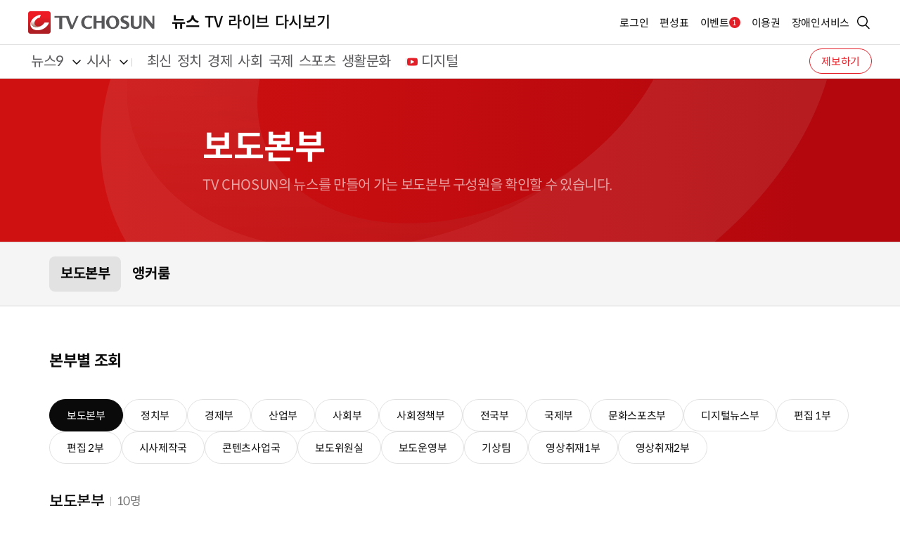

--- FILE ---
content_type: text/html;charset=utf-8
request_url: https://www.tvchosun.com/newspress/headOffice/2/list.cstv
body_size: 29197
content:




<!DOCTYPE html>
<html lang="ko">
<head>
    
<meta charset="UTF-8">
<meta http-equiv="content-type" content="text/html; charset=utf-8"/>
<meta http-equiv="X-UA-Compatible" content="IE=Edge"/>
<meta name="viewport" content="width=device-width, initial-scale=1.0, maximum-scale=1.0, minimum-scale=1.0, user-scalable=yes" />
<meta name="format-detection" content="telephone=no"/>
<meta name="apple-mobile-web-app-capable" content="yes"/>
<link rel="shortcut icon" href="/res/img/favicon.png" type="image/x-icon">
<meta name="theme-color" content="#E41E26">
<meta name="apple-mobile-web-app-status-bar-style" content="#E41E26">
<link rel="stylesheet" href="//img.tvchosun.com/res/css/style.css?v=20250812">
<script src="//img.tvchosun.com/res/lib/jquery-2.2.4.min.js"></script>
<script src="//img.tvchosun.com/res/lib/jquery-ui.js"></script>
<link rel="stylesheet" href="//img.tvchosun.com/res/lib/jquery-ui.css">
<script src="//img.tvchosun.com/res/js/slider.js"></script>
<script src="//img.tvchosun.com/res/js/ui.js"></script>
<script src="//img.tvchosun.com/res/js/item.js"></script>
<script src="//img.tvchosun.com/res/js/bookmark.js"></script>
<script src="//img.tvchosun.com/res/js/pulltorefresh.js"></script>

<script type="text/javascript">
	function detectDeviceType(userAgent) {
	    let osType = "";
	
	    if (/Android/i.test(userAgent)) {
	        osType = "Android";
	    } else if (/iPhone|iPad|iPod/i.test(userAgent)) {
	        osType = "iOS";
	    } else {
	        osType = "Unknown OS";
	    }
	
	    if (/TVChosunAPP/i.test(userAgent)) {
	        if (/Cast/i.test(userAgent)) {
	            return `App (Cast) - `;
	        } else if (/News/i.test(userAgent)) {
	            return `App (News) - `;
	        }
	        return `App (Unknown) - `;
	    } else {
	        if (/Mobi|Android/i.test(userAgent)) {
	            return `Mobile ()`;
	        } else {
	            return "PC";
	        }
	    }
	}
	
	function detectDeviceType2(userAgent) {
		if (/TVChosunAPP/i.test(userAgent)) {
	        return "Mobile_App";
	    } else {
	        if (/Mobi|Android|iPhone|iPad|iPod/i.test(userAgent)) {
	            return "Mobile_Web";
	        } else {
	            return "PC_Web";
	        }
	    }
	}

    var crm_encodekey2 = "";
    var crm_email2 = "";
    var crm_name2 = "";
    var crm_key2 = "";
    var crm_grade2 = "";
    var social2 = "";
    var crm_gender2 = "";
    var crm_age2 = "";
    var crm_vod_right2 = "";
    var userAgent2 = navigator.userAgent;
    var agentType2 = detectDeviceType(userAgent2);
    var agentType3 = detectDeviceType2(userAgent2);

    // Google Tag Managerì© dataLayer ì¸í
    window.dataLayer = window.dataLayer || [];
    window.dataLayer = [{
        is_login: crm_encodekey2 ? "Y" : "N",
        custom_user_id: crm_encodekey2 || "",
        platform_type: agentType3,
        method: social2 || "TVChosun",
        user_gender: crm_gender2 || "unknown",
        user_age: crm_age2 || "unknown",
        subscription_type: crm_vod_right2 ? "Y" : "N"
    }];
</script>
<script>
<!-- Google Tag Manager -->
(function(w,d,s,l,i){w[l]=w[l]||[];w[l].push({'gtm.start':
	new Date().getTime(),event:'gtm.js'});var f=d.getElementsByTagName(s)[0],
	j=d.createElement(s),dl=l!='dataLayer'?'&l='+l:'';j.async=true;j.src=
	'https://www.googletagmanager.com/gtm.js?id='+i+dl;f.parentNode
	.insertBefore(j,f);
	})(window,document,'script','dataLayer','GTM-TK5NBSCX');
</script>

<script async src="https://d1s87id6169zda.cloudfront.net/js/prebid/tvchosun/tvchosun_pb.js"></script>
<script async src="https://securepubads.g.doubleclick.net/tag/js/gpt.js"></script>
<script async src="https://d1s87id6169zda.cloudfront.net/js/prebid/tvchosun/tvchosun_front_main_admaru.js"></script>


    <title>TV CHOSUN</title>
    <script type="text/javascript">        
	    $(document).ready(function (){
	    	$("#deptSelMo").on("change", function (){
	    		let deptId = $(this).val();
	    		location.href= "/newspress/headOffice/"+deptId+"/list.cstv";
	    	});    	    	
	    });
    </script>
    <meta property="og:title" content="보도본부"/>
</head>
<body>
	<input id="mobile_title" type="hidden" value="보도본부">
    <section id="ui_wrap" class="news menu sub-n mobile-linemap">
        <script src="https://img.tvchosun.com/news/inc/gnb.js"></script>
        <script type="text/javascript" src='//img.tvchosun.com/res/inc/search.js'></script>
        <script src="//img.tvchosun.com/news/js/ui.js"></script>
        <section id="ui_body" class="news-organization head">
            <article id="ui_contents">
                <section class="page_top">
                    
                    <div class="kv press">
                        <div class="guide">
                            <div class="text-box">
                                <h2>보도본부</h2>
                                <p>TV CHOSUN의 뉴스를 만들어 가는 보도본부 구성원을 확인할 수 있습니다.</p>
                            </div>
                        </div>
                        <div class="img-box"></div>
                    </div>
                    <div class="line_map-menu">
                        <ul class="depth2">
                            <li class="on"><a href="/newspress/headOffice/2/list.cstv">보도본부</a></li>
                            <li><a href="/newspress/anchor.cstv">앵커룸</a></li>
                            <!-- <li><a href="/newspress/reporterList.cstv">주목! 이 기자</a></li> -->
                        </ul>
                    </div>
                </section>
                <section class="page_contents">
                    <div class="comm-page-title">
                        <h3 class="htitle">본부별 조회</h3>
                    </div>
                    <!-- 250107 추가 및 수정사항 : class="mobileHide" 추가 --> 
                    <div class="comm-tab wrap mobileHide">
                        <ul class="type-round">
                        	
                            
								<li class="active"><a href="/newspress/headOffice/2/list.cstv" id="2">보도본부</a></li>
							
								<li class=""><a href="/newspress/headOffice/3/list.cstv" id="3">정치부</a></li>
							
								<li class=""><a href="/newspress/headOffice/27/list.cstv" id="27">경제부</a></li>
							
								<li class=""><a href="/newspress/headOffice/28/list.cstv" id="28">산업부</a></li>
							
								<li class=""><a href="/newspress/headOffice/6/list.cstv" id="6">사회부</a></li>
							
								<li class=""><a href="/newspress/headOffice/26/list.cstv" id="26">사회정책부</a></li>
							
								<li class=""><a href="/newspress/headOffice/5/list.cstv" id="5">전국부</a></li>
							
								<li class=""><a href="/newspress/headOffice/7/list.cstv" id="7">국제부</a></li>
							
								<li class=""><a href="/newspress/headOffice/29/list.cstv" id="29">문화스포츠부</a></li>
							
								<li class=""><a href="/newspress/headOffice/25/list.cstv" id="25">디지털뉴스부</a></li>
							
								<li class=""><a href="/newspress/headOffice/12/list.cstv" id="12">편집 1부</a></li>
							
								<li class=""><a href="/newspress/headOffice/21/list.cstv" id="21">편집 2부</a></li>
							
								<li class=""><a href="/newspress/headOffice/13/list.cstv" id="13">시사제작국</a></li>
							
								<li class=""><a href="/newspress/headOffice/24/list.cstv" id="24">콘텐츠사업국</a></li>
							
								<li class=""><a href="/newspress/headOffice/30/list.cstv" id="30">보도위원실</a></li>
							
								<li class=""><a href="/newspress/headOffice/16/list.cstv" id="16">보도운영부</a></li>
							
								<li class=""><a href="/newspress/headOffice/20/list.cstv" id="20">기상팀</a></li>
							
								<li class=""><a href="/newspress/headOffice/10/list.cstv" id="10">영상취재1부</a></li>
							
								<li class=""><a href="/newspress/headOffice/31/list.cstv" id="31">영상취재2부</a></li>
							
                        </ul>
                    </div>
                    
                    <!-- 250107 추가 및 수정사항 : <div class="comm-select mobileShow"> 추가 --> 
                    <div class="comm-select mobileShow">
                        <select name="deptSelMo" id="deptSelMo">
                        
                        	<option value="2" selected>보도본부</option>
                        
                        	<option value="3" >정치부</option>
                        
                        	<option value="27" >경제부</option>
                        
                        	<option value="28" >산업부</option>
                        
                        	<option value="6" >사회부</option>
                        
                        	<option value="26" >사회정책부</option>
                        
                        	<option value="5" >전국부</option>
                        
                        	<option value="7" >국제부</option>
                        
                        	<option value="29" >문화스포츠부</option>
                        
                        	<option value="25" >디지털뉴스부</option>
                        
                        	<option value="12" >편집 1부</option>
                        
                        	<option value="21" >편집 2부</option>
                        
                        	<option value="13" >시사제작국</option>
                        
                        	<option value="24" >콘텐츠사업국</option>
                        
                        	<option value="30" >보도위원실</option>
                        
                        	<option value="16" >보도운영부</option>
                        
                        	<option value="20" >기상팀</option>
                        
                        	<option value="10" >영상취재1부</option>
                        
                        	<option value="31" >영상취재2부</option>
                        
                        </select>
                    </div>                    
                    
                    
                    <div class="team-wrap">
                        <div class="team-title">
                            <strong class="title">보도본부</strong>
                            <span class="num">10명</span>
                        </div>
                        <div class="team-box">
                            <ul>
                            
                            	<li>
                                    <div class="info-box">
                                    	
                                        <a href="https://news.tvchosun.com/svc/news/press_info.html?author=윤정호 기자&email=jhyoon@chosun.com" class="img-box"><img src="//img.tvchosun.com/upload_img/staff_img/2023122815521718564436092643905.jpg" alt="sample"></a>
                                        <div class="editor-info">
                                            <a href="https://news.tvchosun.com/svc/news/press_info.html?author=윤정호 기자&email=jhyoon@chosun.com">
                                            	<strong class="name">윤정호</strong>
                                            </a>
                                            <div class="position">
                                            	<a href="https://news.tvchosun.com/svc/news/press_info.html?author=윤정호 기자&email=jhyoon@chosun.com">
	                                                <p>본부장<span>국장</span></p>
	                                                <p>직급: 국장</p>
                                                </a>
                                            </div>
                                            <a href="mailto:jhyoon@chosun.com" class="go-email">jhyoon@chosun.com </a>
                                        </div>
                                    </div>
                                    <div class="sns-box">
                                    
                                    	
									
									
										
											<a title="x" href="#" onclick="openBrowser('https://twitter.com/JunghoYOON', this)" class="ico-x">X</a> <!-- https://twitter.com/JunghoYOON 링크 빼달라는 요청 -->
										
										
									
                                    </div>
                                </li>
                            
                            	<li>
                                    <div class="info-box">
                                    	
                                        <a href="https://news.tvchosun.com/svc/news/press_info.html?author=김동욱 기자&email=tongook@chosun.com " class="img-box"><img src="//img.tvchosun.com/upload_img/staff_img/2021061509143862351364621027430.jpg" alt="sample"></a>
                                        <div class="editor-info">
                                            <a href="https://news.tvchosun.com/svc/news/press_info.html?author=김동욱 기자&email=tongook@chosun.com ">
                                            	<strong class="name">김동욱</strong>
                                            </a>
                                            <div class="position">
                                            	<a href="https://news.tvchosun.com/svc/news/press_info.html?author=김동욱 기자&email=tongook@chosun.com ">
	                                                <p>부본부장<span>국장대우</span></p>
	                                                <p>직급: 국장대우</p>
                                                </a>
                                            </div>
                                            <a href="mailto:tongook@chosun.com " class="go-email">tongook@chosun.com  </a>
                                        </div>
                                    </div>
                                    <div class="sns-box">
                                    
                                    	
									
									
										
										
										
									
                                    </div>
                                </li>
                            
                            	<li>
                                    <div class="info-box">
                                    	
                                        <a href="https://news.tvchosun.com/svc/news/press_info.html?author=신효섭 기자&email=" class="img-box"><img src="//img.tvchosun.com/upload_img/staff_img/2021071513053864957225234689671.jpg" alt="sample"></a>
                                        <div class="editor-info">
                                            <a href="https://news.tvchosun.com/svc/news/press_info.html?author=신효섭 기자&email=">
                                            	<strong class="name">신효섭</strong>
                                            </a>
                                            <div class="position">
                                            	<a href="https://news.tvchosun.com/svc/news/press_info.html?author=신효섭 기자&email=">
	                                                <p><span>보도해설고문</span></p>
	                                                <p>직급: 보도해설고문</p>
                                                </a>
                                            </div>
                                            <a href="mailto:" class="go-email"> </a>
                                        </div>
                                    </div>
                                    <div class="sns-box">
                                    
                                    	
									
									
										
										
										
									
                                    </div>
                                </li>
                            
                            	<li>
                                    <div class="info-box">
                                    	
                                        <a href="https://news.tvchosun.com/svc/news/press_info.html?author=구본승 기자&email=bskoo@chosun.com " class="img-box"><img src="//img.tvchosun.com/upload_img/staff_img/201304011828347613990946844415.jpg" alt="sample"></a>
                                        <div class="editor-info">
                                            <a href="https://news.tvchosun.com/svc/news/press_info.html?author=구본승 기자&email=bskoo@chosun.com ">
                                            	<strong class="name">구본승</strong>
                                            </a>
                                            <div class="position">
                                            	<a href="https://news.tvchosun.com/svc/news/press_info.html?author=구본승 기자&email=bskoo@chosun.com ">
	                                                <p>팩트체크장<span>부장</span></p>
	                                                <p>직급: 부장</p>
                                                </a>
                                            </div>
                                            <a href="mailto:bskoo@chosun.com " class="go-email">bskoo@chosun.com  </a>
                                        </div>
                                    </div>
                                    <div class="sns-box">
                                    
                                    	
									
									
										
										
										
									
                                    </div>
                                </li>
                            
                            	<li>
                                    <div class="info-box">
                                    	
                                        <a href="https://news.tvchosun.com/svc/news/press_info.html?author=정석영 기자&email=sychung@chosun.com" class="img-box"><img src="//img.tvchosun.com/upload_img/staff_img/2022011315120580689615563587525.jpg" alt="sample"></a>
                                        <div class="editor-info">
                                            <a href="https://news.tvchosun.com/svc/news/press_info.html?author=정석영 기자&email=sychung@chosun.com">
                                            	<strong class="name">정석영</strong>
                                            </a>
                                            <div class="position">
                                            	<a href="https://news.tvchosun.com/svc/news/press_info.html?author=정석영 기자&email=sychung@chosun.com">
	                                                <p>사원<span>부장</span></p>
	                                                <p>직급: 부장</p>
                                                </a>
                                            </div>
                                            <a href="mailto:sychung@chosun.com" class="go-email">sychung@chosun.com </a>
                                        </div>
                                    </div>
                                    <div class="sns-box">
                                    
                                    	
									
									
										
										
										
									
                                    </div>
                                </li>
                            
                            	<li>
                                    <div class="info-box">
                                    	
                                        <a href="https://news.tvchosun.com/svc/news/press_info.html?author=이재홍 기자&email=honglee@chosun.com" class="img-box"><img src="//img.tvchosun.com/upload_img/staff_img/2018021218140277409490525220880.jpg" alt="sample"></a>
                                        <div class="editor-info">
                                            <a href="https://news.tvchosun.com/svc/news/press_info.html?author=이재홍 기자&email=honglee@chosun.com">
                                            	<strong class="name">이재홍</strong>
                                            </a>
                                            <div class="position">
                                            	<a href="https://news.tvchosun.com/svc/news/press_info.html?author=이재홍 기자&email=honglee@chosun.com">
	                                                <p>국장<span>부국장대우</span></p>
	                                                <p>직급: 부국장대우</p>
                                                </a>
                                            </div>
                                            <a href="mailto:honglee@chosun.com" class="go-email">honglee@chosun.com </a>
                                        </div>
                                    </div>
                                    <div class="sns-box">
                                    
                                    	
									
									
										
										
										
									
                                    </div>
                                </li>
                            
                            	<li>
                                    <div class="info-box">
                                    	
                                        <a href="https://news.tvchosun.com/svc/news/press_info.html?author=정동권 기자&email=live@chosun.com " class="img-box"><img src="//img.tvchosun.com/upload_img/staff_img/201303071811545453058499354376.jpg" alt="sample"></a>
                                        <div class="editor-info">
                                            <a href="https://news.tvchosun.com/svc/news/press_info.html?author=정동권 기자&email=live@chosun.com ">
                                            	<strong class="name">정동권</strong>
                                            </a>
                                            <div class="position">
                                            	<a href="https://news.tvchosun.com/svc/news/press_info.html?author=정동권 기자&email=live@chosun.com ">
	                                                <p>사원<span>차장</span></p>
	                                                <p>직급: 차장</p>
                                                </a>
                                            </div>
                                            <a href="mailto:live@chosun.com " class="go-email">live@chosun.com  </a>
                                        </div>
                                    </div>
                                    <div class="sns-box">
                                    
                                    	
									
									
										
										
										
									
                                    </div>
                                </li>
                            
                            	<li>
                                    <div class="info-box">
                                    	
                                        <a href="https://news.tvchosun.com/svc/news/press_info.html?author=유동근 기자&email=dkyoo@chosun.com" class="img-box"><img src="//img.tvchosun.com/upload_img/staff_img/2025112013315827291362566298095.jpg" alt="sample"></a>
                                        <div class="editor-info">
                                            <a href="https://news.tvchosun.com/svc/news/press_info.html?author=유동근 기자&email=dkyoo@chosun.com">
                                            	<strong class="name">유동근</strong>
                                            </a>
                                            <div class="position">
                                            	<a href="https://news.tvchosun.com/svc/news/press_info.html?author=유동근 기자&email=dkyoo@chosun.com">
	                                                <p>사원<span>차장대우</span></p>
	                                                <p>직급: 차장대우</p>
                                                </a>
                                            </div>
                                            <a href="mailto:dkyoo@chosun.com" class="go-email">dkyoo@chosun.com </a>
                                        </div>
                                    </div>
                                    <div class="sns-box">
                                    
                                    	
									
									
										
										
										
									
                                    </div>
                                </li>
                            
                            	<li>
                                    <div class="info-box">
                                    	
                                        <a href="https://news.tvchosun.com/svc/news/press_info.html?author=정수양 기자&email=soo@chosun.com" class="img-box"><img src="//img.tvchosun.com/upload_img/staff_img/2015060811321211216455496741628.jpg" alt="sample"></a>
                                        <div class="editor-info">
                                            <a href="https://news.tvchosun.com/svc/news/press_info.html?author=정수양 기자&email=soo@chosun.com">
                                            	<strong class="name">정수양</strong>
                                            </a>
                                            <div class="position">
                                            	<a href="https://news.tvchosun.com/svc/news/press_info.html?author=정수양 기자&email=soo@chosun.com">
	                                                <p>사원<span>사원</span></p>
	                                                <p>직급: 사원</p>
                                                </a>
                                            </div>
                                            <a href="mailto:soo@chosun.com" class="go-email">soo@chosun.com </a>
                                        </div>
                                    </div>
                                    <div class="sns-box">
                                    
                                    	
									
									
										
										
										
									
                                    </div>
                                </li>
                            
                            	<li>
                                    <div class="info-box">
                                    	
                                        <a href="https://news.tvchosun.com/svc/news/press_info.html?author=곽승한 기자&email=kwak@chosun.com" class="img-box"><img src="//img.tvchosun.com/upload_img/staff_img/202307251502425083057853672200.jpg" alt="sample"></a>
                                        <div class="editor-info">
                                            <a href="https://news.tvchosun.com/svc/news/press_info.html?author=곽승한 기자&email=kwak@chosun.com">
                                            	<strong class="name">곽승한</strong>
                                            </a>
                                            <div class="position">
                                            	<a href="https://news.tvchosun.com/svc/news/press_info.html?author=곽승한 기자&email=kwak@chosun.com">
	                                                <p>사원<span>사원</span></p>
	                                                <p>직급: 사원</p>
                                                </a>
                                            </div>
                                            <a href="mailto:kwak@chosun.com" class="go-email">kwak@chosun.com </a>
                                        </div>
                                    </div>
                                    <div class="sns-box">
                                    
                                    	
									
									
										
										
										
									
                                    </div>
                                </li>
                            
                        	</ul>
                        </div>
                    </div>
                    <!-- 
                    <div class="comm-pagination">
                        
                    </div>
                     -->
                </section>
            </article>
        </section>
        
        <script src="https://img.tvchosun.com/news/inc/footer.js"></script>
        <script src="https://img.tvchosun.com/news/inc/news_sitemap.js"></script>
    </section>
</body>
</html>

--- FILE ---
content_type: text/css
request_url: https://img.tvchosun.com/res/css/style.css?v=20250812
body_size: 400
content:
@import url('./font.css?ver=20250812');
@import url('.../../reset.css?ver=20250812');
@import url('./layout.css?ver=20250812');
@import url('./repeat.css?ver=20250812');
@import url('./cs.css?ver=20250812');
@import url('./login.css?ver=20250812');
@import url('./tv.css?ver=20250812');
@import url('./etc.css?ver=20250812');
@import url('./news.css?ver=20250812');
@import url('./mypage.css?ver=20250812');
@import url('./event.css?ver=20250812');
@import url('./introduce.css?ver=20250812');

--- FILE ---
content_type: text/css
request_url: https://img.tvchosun.com/res/css/repeat.css?ver=20250812
body_size: 366720
content:
@charset "UTF-8";
:root {
  --main-Background-RGB: 228, 30, 38;
  --purple-200-RGB: 233, 213, 255;
  --blue-200-RGB: 191, 219, 254;
  --gray-200-RGB: 229, 229, 229;
  --gray-500-RGB: 115, 115, 115;
}

.color-r {
  color: var(--TVchosun-A-red-red600) !important;
}

.ta_c {
  text-align: center !important;
}

.mobileShow, .tabletShow {
  display: none !important;
}

.mobileFlex, .tabletFlex {
  display: none !important;
}

#backbg-m {
  display: none;
}

.double-line-text {
  display: -webkit-box;
  -webkit-box-orient: vertical;
  -webkit-line-clamp: 2;
  overflow: hidden;
  text-overflow: ellipsis;
}

.triple-line-text {
  display: -webkit-box;
  -webkit-box-orient: vertical;
  -webkit-line-clamp: 3;
  overflow: hidden;
  text-overflow: ellipsis;
}

.summary-box {
  position: relative;
  padding: 28px 36px;
  background: var(--TVchosun-A-gray-gray50);
  border-radius: 20px;
}
.summary-box.accordion {
  cursor: pointer;
}
.summary-box.accordion::before {
  display: block;
  content: "";
  width: 24px;
  height: 24px;
  background: url(../img/svg/arrow_down.svg) 50% 50% no-repeat;
  position: absolute;
  right: 36px;
  top: 50%;
  -webkit-transform: translateY(-50%);
          transform: translateY(-50%);
}
.summary-box.accordion.on::before {
  -webkit-transform: translateY(-50%) rotate(-180deg);
          transform: translateY(-50%) rotate(-180deg);
}
.summary-box .title {
  font-size: 22px;
}
.summary-box .desc {
  font-size: 17px;
  margin-top: 4px;
}

.desc-box .title {
  font-size: 20px;
  font-weight: 500;
}
.desc-box .title + .dot-list {
  margin-top: 8px;
}

.gray-box {
  padding: 20px 32px 20px 32px;
  background: var(--TVchosun-A-gray-gray50);
  border-radius: 12px;
}
.gray-box.center {
  text-align: center;
}
.gray-box .title {
  font-size: 20px;
  padding: 12px 0;
}
.gray-box .desc p {
  color: var(--TVchosun-A-gray-gray600);
}
.gray-box + .form-box, .gray-box + form {
  margin-top: 32px;
}

.gray-border-box {
  display: -webkit-box;
  display: -ms-flexbox;
  display: flex;
  -webkit-box-orient: vertical;
  -webkit-box-direction: normal;
      -ms-flex-direction: column;
          flex-direction: column;
  gap: 0;
  padding: 32px;
  background-color: var(--TVchosun-A-gray-gray50);
  border: 1px solid var(--TVchosun-A-alpha-B12);
  border-radius: 12px;
}
.gray-border-box.type2 {
  border-radius: 0;
  border-width: 1px 0;
}
.gray-border-box.bor-n {
  border: 0;
}
.gray-border-box.row {
  -webkit-box-orient: horizontal;
  -webkit-box-direction: normal;
      -ms-flex-direction: row;
          flex-direction: row;
  -webkit-box-pack: justify;
      -ms-flex-pack: justify;
          justify-content: space-between;
  -webkit-box-align: center;
      -ms-flex-align: center;
          align-items: center;
}
.gray-border-box.certify-chk {
  padding: 0;
  height: 90px;
}
.gray-border-box.certify-chk .center-box {
  display: -webkit-box;
  display: -ms-flexbox;
  display: flex;
  -webkit-box-pack: center;
      -ms-flex-pack: center;
          justify-content: center;
  -webkit-box-align: center;
      -ms-flex-align: center;
          align-items: center;
  width: 100%;
  height: 90px;
}
.gray-border-box.certify-null {
  padding: 0;
  height: 90px;
  background: var(--TVchosun-A-white100);
  color: var(--TVchosun-A-red-red600);
}
.gray-border-box.certify-null .center-box {
  display: -webkit-box;
  display: -ms-flexbox;
  display: flex;
  -webkit-box-pack: center;
      -ms-flex-pack: center;
          justify-content: center;
  -webkit-box-align: center;
      -ms-flex-align: center;
          align-items: center;
  width: 100%;
  height: 90px;
}
.gray-border-box > p {
  font-size: 20px;
  line-height: 26px;
}
.gray-border-box > p b {
  margin-right: 12px;
}
.gray-border-box > p.subtxt {
  font-weight: 300;
}
.gray-border-box > p + p {
  margin-top: 8px;
}
.gray-border-box .center-box {
  text-align: center;
}
.gray-border-box .center-box p {
  font-size: 17px;
}
.gray-border-box .center-box .name-change-box {
  display: -webkit-box;
  display: -ms-flexbox;
  display: flex;
  -webkit-box-align: center;
      -ms-flex-align: center;
          align-items: center;
  -webkit-box-pack: center;
      -ms-flex-pack: center;
          justify-content: center;
  gap: 8px;
}
.gray-border-box .center-box .name-change-box h3 {
  font-size: 22px;
}
.gray-border-box .payment-info .info .item-title {
  font-size: 17px;
}
.gray-border-box .more {
  width: 24px;
  height: 24px;
  background: url(../img/svg/arrow_black.svg) 50% 50% no-repeat;
}
.gray-border-box .column-desc .more {
  width: auto;
  height: auto;
  background: none;
}
.gray-border-box .dot-list {
  margin-top: 12px;
}
.gray-border-box + .policy-wrap {
  margin-top: 52px;
}
.gray-border-box + .num-htitle {
  margin-top: 40px;
}
.gray-border-box + .comm-checkbox {
  margin-top: 12px;
}

.gray-desc-box {
  display: -webkit-box;
  display: -ms-flexbox;
  display: flex;
  -webkit-box-orient: vertical;
  -webkit-box-direction: normal;
      -ms-flex-direction: column;
          flex-direction: column;
  gap: 8px;
  padding: 32px;
  background-color: var(--TVchosun-A-gray-gray50);
  border-radius: 24px;
  margin-top: 64px;
}

.flex-item-box {
  display: -webkit-box;
  display: -ms-flexbox;
  display: flex;
  -webkit-box-pack: justify;
      -ms-flex-pack: justify;
          justify-content: space-between;
  gap: 20px;
}
.flex-item-box .item {
  -webkit-box-flex: 1;
      -ms-flex: 1;
          flex: 1;
  display: -webkit-box;
  display: -ms-flexbox;
  display: flex;
  -webkit-box-orient: vertical;
  -webkit-box-direction: normal;
      -ms-flex-direction: column;
          flex-direction: column;
  width: 100%;
}
.flex-item-box .item .stitle {
  font-size: 20px;
  display: -webkit-box;
  display: -ms-flexbox;
  display: flex;
  -webkit-box-align: center;
      -ms-flex-align: center;
          align-items: center;
  height: 52px;
}
.flex-item-box .item .htitle {
  font-size: 22px;
  height: auto;
  margin-bottom: 20px;
}
.flex-item-box .item .htitle.line {
  padding-bottom: 12px;
  border-bottom: 1px solid var(--TVchosun-A-alpha-B12);
}
.flex-item-box .item .gray-border-box {
  -webkit-box-flex: 1;
      -ms-flex: 1;
          flex: 1;
  -webkit-box-pack: center;
      -ms-flex-pack: center;
          justify-content: center;
  padding: 24px 32px;
}
.flex-item-box .item .column-desc p {
  padding: 0;
}
.flex-item-box .item .column-desc .more {
  margin-top: 12px;
}
.flex-item-box + .gray-desc-box {
  margin-top: 64px;
}

.column-desc {
  display: -webkit-box;
  display: -ms-flexbox;
  display: flex;
  -webkit-box-orient: vertical;
  -webkit-box-direction: normal;
      -ms-flex-direction: column;
          flex-direction: column;
  -webkit-box-align: center;
      -ms-flex-align: center;
          align-items: center;
}
.column-desc h3, .column-desc p {
  padding: 12px 0;
}
.column-desc h3 {
  font-size: 20px;
}
.column-desc p {
  color: var(--TVchosun-A-gray-gray500);
}
.column-desc .ico-check {
  display: none;
}
.column-desc .more {
  display: -webkit-box;
  display: -ms-flexbox;
  display: flex;
  -webkit-box-align: center;
      -ms-flex-align: center;
          align-items: center;
  gap: 4px;
  font-weight: 500;
  text-decoration: underline;
  text-underline-position: under;
}
.column-desc .more::after {
  display: block;
  content: "";
  width: 20px;
  height: 20px;
  background: url(../img/svg/arrow_black.svg) 50% 50%/8px auto no-repeat;
}

.payment-info.bg-wh {
  border: 1px solid var(--TVchosun-A-alpha-B12);
  background: var(--TVchosun-A-white100);
  border-radius: 12px;
  padding: 24px;
}
.payment-info.bg-wh .info .item-title {
  font-size: 17px;
}
.payment-info.bg-wh + .policy-wrap {
  margin-top: 20px;
}
.payment-info .title {
  display: -webkit-box;
  display: -ms-flexbox;
  display: flex;
  -webkit-box-align: center;
      -ms-flex-align: center;
          align-items: center;
  height: 46px;
}
.payment-info .info {
  display: -webkit-box;
  display: -ms-flexbox;
  display: flex;
  -webkit-box-pack: justify;
      -ms-flex-pack: justify;
          justify-content: space-between;
  -webkit-box-align: center;
      -ms-flex-align: center;
          align-items: center;
}
.payment-info .info .item-title {
  font-size: 15px;
  color: var(--TVchosun-A-gray-gray700);
}
.payment-info .info .item-text {
  word-break: break-all;
}
.payment-info .info .item-text strong {
  font-size: 20px;
}
.payment-info .info .item-text .price-colr {
  font-size: 17px;
  color: var(--TVchosun-A-red-red600);
}
.payment-info .info + .info {
  margin-top: 12px;
}
.payment-info + .content-table {
  margin: 40px 0 0 0;
}
.payment-info + .price-info {
  margin-top: 40px;
}

.payment-title {
  display: -webkit-box;
  display: -ms-flexbox;
  display: flex;
  -webkit-box-align: center;
      -ms-flex-align: center;
          align-items: center;
  min-height: 46px;
  color: var(--TVchosun-A-gray-gray600);
}
.payment-title.center {
  -webkit-box-pack: center;
      -ms-flex-pack: center;
          justify-content: center;
  text-align: center;
}
.payment-title strong {
  font-size: 20px;
  color: var(--TVchosun-A-gray-gray950);
}
.payment-title + .gray-border-box.bor-n {
  padding: 24px;
  margin-top: 12px;
}
.payment-title + .gray-border-box.bor-n .dot-list {
  margin-top: 0;
  padding-top: 0;
}

.payment-status {
  display: -webkit-box;
  display: -ms-flexbox;
  display: flex;
  -webkit-box-align: center;
      -ms-flex-align: center;
          align-items: center;
  gap: 40px;
  padding: 12px 20px 16px 20px;
  margin: 16px 0;
}
.payment-status .slash {
  width: 36px;
  height: 36px;
  background: url(../img/svg/ico-slash.svg) 50% 50% no-repeat;
}
.payment-status .item {
  width: 100%;
  text-align: center;
  -webkit-box-flex: 1;
      -ms-flex: 1;
          flex: 1;
}
.payment-status .item p {
  color: var(--TVchosun-A-gray-gray500);
}
.payment-status .item .title {
  font-size: 32px;
  margin-top: 4px;
}

.payment-option {
  display: -webkit-box;
  display: -ms-flexbox;
  display: flex;
  -ms-flex-wrap: wrap;
      flex-wrap: wrap;
  gap: 12px;
}
.payment-option li {
  width: calc(50% - 6px);
}
.payment-option li.w-full {
  width: 100%;
}
.payment-option li .option-item {
  display: -webkit-box;
  display: -ms-flexbox;
  display: flex;
  -webkit-box-orient: vertical;
  -webkit-box-direction: normal;
      -ms-flex-direction: column;
          flex-direction: column;
  -webkit-box-align: center;
      -ms-flex-align: center;
          align-items: center;
  gap: 8px;
  padding: 25px 20px;
  border: 1px solid var(--TVchosun-A-gray-gray300);
  border-radius: 12px;
  font-weight: 500;
}
.payment-option li .option-item.current, .payment-option li .option-item:hover {
  border-color: var(--TVchosun-A-gray-gray950);
}

.coupon-status-text {
  display: -webkit-box;
  display: -ms-flexbox;
  display: flex;
  -webkit-box-align: center;
      -ms-flex-align: center;
          align-items: center;
  -webkit-box-pack: center;
      -ms-flex-pack: center;
          justify-content: center;
  width: 100%;
  margin-top: 40px;
}
.coupon-status-text p {
  color: var(--TVchosun-A-gray-gray700);
}
.coupon-status-text span {
  font-weight: 500;
  margin-left: 6px;
}
.coupon-status-text + .btn-group {
  margin-top: 20px;
}
.coupon-status-text .col-r {
  color: var(--TVchosun-A-red-red600);
}

.badge-box .badge {
  display: -webkit-box;
  display: -ms-flexbox;
  display: flex;
  -webkit-box-pack: center;
      -ms-flex-pack: center;
          justify-content: center;
  -webkit-box-align: center;
      -ms-flex-align: center;
          align-items: center;
  height: 32px;
  font-size: 17px;
  background: var(--TVchosun-A-white100);
  color: var(--blue-grey);
  border-radius: 8px;
  padding: 12px 16px;
  -webkit-box-shadow: 0px -1px 3px 0px rgba(0, 0, 0, 0.04), 0px 1px 3px 0px rgba(0, 0, 0, 0.1);
          box-shadow: 0px -1px 3px 0px rgba(0, 0, 0, 0.04), 0px 1px 3px 0px rgba(0, 0, 0, 0.1);
  border: 1px solid var(--TVchosun-A-alpha-W40);
  color: var(--TVchosun-A-white100);
}
.badge-box .badge.onAir {
  background-color: var(--TVchosun-A-red-red600);
  border-color: var(--TVchosun-A-alpha-W40);
}
.badge-box .badge.today {
  background-color: var(--indigo);
  border-color: var(--TVchosun-A-alpha-W40);
}
.badge-box .badge.new {
  background-color: var(--orange);
  border-color: var(--TVchosun-A-alpha-W40);
}
.badge-box .badge.expect {
  background-color: var(--yellow);
  border-color: var(--TVchosun-A-alpha-W40);
}
.badge-box .badge.free {
  background-color: var(--TVchosun-A-red-red600);
  border-color: var(--TVchosun-A-alpha-W40);
}

.badge-box-status {
  display: -webkit-box;
  display: -ms-flexbox;
  display: flex;
  gap: 4px;
}
.badge-box-status .badge {
  display: -webkit-box;
  display: -ms-flexbox;
  display: flex;
  -webkit-box-pack: center;
      -ms-flex-pack: center;
          justify-content: center;
  -webkit-box-align: center;
      -ms-flex-align: center;
          align-items: center;
  padding: 0 12px;
  font-size: 13px;
  height: 26px;
  border-radius: 4px;
}
.badge-box-status .badge.ing {
  color: var(--CSS-Sky-Sky-400);
  border: 1px solid var(--CSS-Sky-Sky-200);
  background: rgba(14, 165, 233, 0.0784313725);
}
.badge-box-status .badge.end {
  color: var(--TVchosun-A-gray-gray400);
  border: 1px solid var(--TVchosun-A-gray-gray200);
  background: rgba(var(--gray-200-RGB), 0.4);
}

.badge-box-vote {
  position: relative;
  text-align: center;
}
.badge-box-vote .badge {
  display: -webkit-inline-box;
  display: -ms-inline-flexbox;
  display: inline-flex;
  -webkit-box-align: center;
      -ms-flex-align: center;
          align-items: center;
  -webkit-box-pack: center;
      -ms-flex-pack: center;
          justify-content: center;
  padding: 0 12px;
  height: 26px;
  font-size: 13px;
  background: var(--TVchosun-A-white100);
  border-radius: 4px;
}
.badge-box-vote.vote-ing .badge {
  border: 1px solid var(--CSS-Blue-Blue-400);
  color: var(--CSS-Blue-Blue-400);
}
.badge-box-vote.vote-end .badge {
  border: 1px solid var(--blue-grey-2);
  color: var(--blue-grey);
}
.badge-box-vote.end .badge {
  background: rgba(var(--gray-200-RGB), 0.4);
  border: 1px solid var(--TVchosun-A-gray-gray200);
  color: var(--TVchosun-A-gray-gray400);
}

.caution {
  color: var(--TVchosun-A-red-red500);
}

.step-list {
  display: -webkit-box;
  display: -ms-flexbox;
  display: flex;
  -webkit-box-pack: justify;
      -ms-flex-pack: justify;
          justify-content: space-between;
  overflow: hidden;
  padding: 20px 0;
}
.step-list.center {
  -webkit-box-pack: center;
      -ms-flex-pack: center;
          justify-content: center;
  gap: 76px;
}
.step-list.center li {
  min-width: 138px;
}
.step-list.center li::before {
  left: -38px;
}
.step-list.center li:first-child::before {
  display: none;
}
.step-list li {
  position: relative;
  display: -webkit-box;
  display: -ms-flexbox;
  display: flex;
  -webkit-box-orient: vertical;
  -webkit-box-direction: normal;
      -ms-flex-direction: column;
          flex-direction: column;
  -webkit-box-align: center;
      -ms-flex-align: center;
          align-items: center;
  text-align: center;
}
.step-list li::before {
  display: block;
  content: "";
  width: 36px;
  height: 36px;
  background: url(../img/svg/ico_step_arrow.svg) 50% 50% no-repeat;
  position: absolute;
  left: -50%;
  top: 50%;
  -webkit-transform: translate(-50%, -50%);
          transform: translate(-50%, -50%);
}
.step-list li .ico_box {
  width: 100px;
  height: 100px;
}
.step-list li .ico_box.ico_01 {
  background: url(../img/ico/ico_step_01.png) 50% 50% no-repeat;
}
.step-list li .ico_box.ico_02 {
  background: url(../img/ico/ico_step_02.png) 50% 50% no-repeat;
}
.step-list li .ico_box.ico_03 {
  background: url(../img/ico/ico_step_03.png) 50% 50% no-repeat;
}
.step-list li .ico_box.ico_04 {
  background: url(../img/ico/ico_step_04.png) 50% 50% no-repeat;
}
.step-list li .ico_box.ico_05 {
  background: url(../img/ico/ico_step_05.png) 50% 50% no-repeat;
}
.step-list li .ico_box.ico_06 {
  background: url(../img/ico/ico_step_06.png) 50% 50% no-repeat;
}
.step-list li .ico_box.ico_07 {
  background: url(../img/ico/ico_step_07.png) 50% 50% no-repeat;
}
.step-list li .ico_box.ico_08 {
  background: url(../img/ico/ico_step_08.png) 50% 50% no-repeat;
}
.step-list li .ico_box.ico_09 {
  background: url(../img/ico/ico_step_09.png) 50% 50% no-repeat;
}
.step-list li .ico_box.ico_10 {
  background: url(../img/ico/ico_step_10.png) 50% 50% no-repeat;
}
.step-list li .ico_box.ico_11 {
  background: url(../img/ico/ico_step_11.png) 50% 50% no-repeat;
}
.step-list li .ico_box.ico_12 {
  background: url(../img/ico/ico_step_12.png) 50% 50% no-repeat;
}
.step-list li .txt-box {
  font-size: 20px;
  margin-top: 8px;
  line-height: 26px;
  font-weight: 500;
}
.step-list li .txt-box .subtxt {
  color: var(--TVchosun-A-gray-gray600);
  font-size: 17px;
  font-weight: 300;
}
.step-list + .gray-border-box {
  margin-top: 16px;
}

.dot {
  position: relative;
  padding-left: 10px;
  color: var(--TVchosun-A-gray-gray600);
}
.dot::before {
  display: inline-block;
  content: "";
  width: 2px;
  height: 2px;
  background: var(--TVchosun-A-gray-gray600);
  margin-right: 10px;
  position: absolute;
  left: 0;
  top: 9px;
}

.dot-list {
  display: -webkit-box;
  display: -ms-flexbox;
  display: flex;
  -webkit-box-orient: vertical;
  -webkit-box-direction: normal;
      -ms-flex-direction: column;
          flex-direction: column;
  gap: 8px;
  margin-left: 8px;
}
.dot-list li {
  position: relative;
  -webkit-box-pack: center;
      -ms-flex-pack: center;
          justify-content: center;
  padding-left: 10px;
  font-size: 17px;
  line-height: 22px;
  color: var(--TVchosun-A-gray-gray600);
}
.dot-list li::before {
  display: inline-block;
  content: "";
  width: 3px;
  height: 3px;
  background: var(--TVchosun-A-gray-gray600);
  background: url(../img/ico/ico-dot.png) 50% 50% no-repeat;
  margin-right: 10px;
  position: absolute;
  left: 0;
  top: 10px;
}
.dot-list + .border-box-wrap {
  padding-top: 20px;
}

.btn-group {
  display: -webkit-box;
  display: -ms-flexbox;
  display: flex;
  -ms-flex-wrap: wrap;
      flex-wrap: wrap;
  -webkit-box-pack: center;
      -ms-flex-pack: center;
          justify-content: center;
  gap: 12px;
  text-align: center;
  margin: 0 auto;
  margin-top: 52px;
}
.btn-group .btn {
  min-height: 56px;
}
.btn-group.column {
  -webkit-box-orient: vertical;
  -webkit-box-direction: normal;
      -ms-flex-direction: column;
          flex-direction: column;
  -webkit-box-align: center;
      -ms-flex-align: center;
          align-items: center;
}
.btn-group.column .btn {
  -ms-flex-item-align: center;
      align-self: center;
}
.btn-group.column .row {
  display: -webkit-box;
  display: -ms-flexbox;
  display: flex;
  gap: 12px;
}
.btn-group + .comm-reply {
  margin-top: 40px;
}
.btn-group + .gray-border-box {
  margin-top: 64px;
}
.btn-group .comm-search .input-box input {
  min-width: 270px;
}
.btn-group.between {
  -webkit-box-pack: justify;
      -ms-flex-pack: justify;
          justify-content: space-between;
}
.btn-group .btn-left-box, .btn-group .btn-right-box {
  display: -webkit-box;
  display: -ms-flexbox;
  display: flex;
  gap: 8px;
}

.btn {
  position: relative;
  padding: 14px 28px;
  min-width: 120px;
  display: -webkit-box;
  display: -ms-flexbox;
  display: flex;
  -webkit-box-align: center;
      -ms-flex-align: center;
          align-items: center;
  -webkit-box-pack: center;
      -ms-flex-pack: center;
          justify-content: center;
  border-radius: 8px;
  border: 1px solid var(--TVchosun-A-gray-gray400);
  gap: 4px;
  white-space: nowrap;
  -webkit-transition-property: background, border, color;
  transition-property: background, border, color;
  -webkit-transition-duration: 0.2s;
          transition-duration: 0.2s;
  -webkit-transition-timing-function: ease-in-out;
          transition-timing-function: ease-in-out;
}
.btn:hover {
  -webkit-transition-property: background, border, color;
  transition-property: background, border, color;
  -webkit-transition-duration: 0.2s;
          transition-duration: 0.2s;
  -webkit-transition-timing-function: ease-in-out;
          transition-timing-function: ease-in-out;
  background: var(--TVchosun-A-gray-gray100);
}
.btn.disabled {
  pointer-events: none;
}
.btn.large {
  min-width: 328px;
}
.btn.semi-large {
  min-width: 205px;
}
.btn.middle {
  padding: 12px 24px;
  min-width: 108px;
}
.btn.small {
  padding: 8px 16px;
  font-size: 15px;
  min-width: 88px;
  max-height: 36px;
}
.btn.auto {
  min-width: auto;
}
.btn.full {
  width: 100%;
}
.btn.round {
  border-radius: 9999px;
}
.btn.bold {
  font-weight: 700;
}
.btn.bk {
  background: var(--TVchosun-A-gray-gray950);
  border: 1px solid var(--TVchosun-A-gray-gray950);
  color: var(--TVchosun-A-white100);
}
.btn.bk.disabled {
  border-color: var(--TVchosun-A-gray-gray200);
  background: var(--TVchosun-A-gray-gray200);
  color: var(--TVchosun-A-white100);
}
.btn.white {
  border: 1px solid var(--TVchosun-A-gray-gray400);
  background: var(--TVchosun-A-white100);
}
.btn.white:hover {
  -webkit-transition-property: background, border, color;
  transition-property: background, border, color;
  -webkit-transition-duration: 0.2s;
          transition-duration: 0.2s;
  -webkit-transition-timing-function: ease-in-out;
          transition-timing-function: ease-in-out;
  background: var(--TVchosun-A-gray-gray100);
}
.btn.red {
  background: var(--TVchosun-A-red-red600);
  border: 1px solid var(--TVchosun-A-red-red600);
  color: var(--TVchosun-A-white100);
}
.btn.red.disabled {
  border-color: var(--TVchosun-A-red-red-disabled);
  background: var(--TVchosun-A-red-red-disabled);
  color: var(--TVchosun-A-alpha-W80);
}
.btn.gray {
  background: var(--TVchosun-A-gray-gray400);
  border: 1px solid var(--TVchosun-A-gray-gray400);
  color: var(--TVchosun-A-white100);
}
.btn.bd-Red {
  background: var(--TVchosun-A-white100);
  border: 1px solid var(--TVchosun-A-red-red600);
  color: var(--TVchosun-A-red-red600);
}
.btn.bd-bk {
  border-color: #262626;
}
.btn.bd-none {
  border-color: transparent;
  text-decoration: underline;
  text-underline-position: under;
}
.btn.bd-none:hover {
  background: transparent;
}
.btn:disabled {
  background: var(--TVchosun-A-red-red100);
  border: 1px solid var(--TVchosun-A-red-red100);
  cursor: default;
}
.btn.more {
  width: 120px;
  padding: 14px 20px 14px 28px;
}
.btn.more::after {
  display: block;
  content: "";
  width: 26px;
  height: 26px;
  background: url(../img/ico/btn_more.png) 50% 60% no-repeat;
}
.btn.more-r {
  padding: 14px 20px 14px 28px;
}
.btn.more-r::after {
  display: block;
  content: "";
  width: 20px;
  height: 20px;
  background: url(../img/svg/arrow_black.svg) 50% 50% no-repeat;
  background-size: 6px;
}
.btn.col-r {
  border: 1px solid var(--TVchosun-A-red-red100);
  background: var(--TVchosun-A-red-red100);
  color: var(--TVchosun-A-white100);
  pointer-events: none;
}
.btn.col-r.active {
  border: 1px solid var(--TVchosun-A-red-red600);
  background: var(--TVchosun-A-red-red600);
  pointer-events: auto;
}
.btn.plus {
  min-width: 143px;
  height: 48px;
}
.btn.plus::before {
  display: block;
  content: "";
  width: 16px;
  height: 16px;
  background: url(../img/svg/ico_plus.svg) 50% 50% no-repeat;
  -webkit-box-flex: 0;
      -ms-flex: 0 0 auto;
          flex: 0 0 auto;
}
.btn.refresh {
  max-width: 160px;
  border-radius: 30px;
  padding: 10px 20px 10px 24px;
  font-weight: 500;
}
.btn.refresh::after {
  display: block;
  content: "";
  width: 26px;
  height: 26px;
  background: url(../img/svg/btn_refresh.svg) 50% 50% no-repeat;
  position: absolute;
}
.btn.upload {
  font-size: 17px;
  padding: 14px 20px 14px 28px;
  font-weight: 700;
}
.btn.upload::after {
  display: block;
  content: "";
  width: 26px;
  height: 26px;
  background: url(../img/svg/btn_upload.svg) 50% 50% no-repeat;
}
.btn.write {
  width: 95px;
  min-width: 95px;
  height: 48px;
}
.btn span.amount {
  display: none;
}
.btn.w201 {
  min-width: 210px;
}

.mobFixed.btn {
  display: none;
}

.action-btn {
  position: relative;
  display: -webkit-box;
  display: -ms-flexbox;
  display: flex;
  -webkit-box-align: center;
      -ms-flex-align: center;
          align-items: center;
  height: 24px;
  border-bottom: 1px solid var(--TVchosun-A-gray-gray950);
}
.action-btn:hover {
  border-color: var(--TVchosun-A-red-red600);
}
.action-btn:hover.warning button, .action-btn:hover.del button {
  color: var(--TVchosun-A-red-red600) !important;
}
.action-btn:hover.warning button::after, .action-btn:hover.del button::after {
  -webkit-filter: brightness(0) saturate(100%) invert(19%) sepia(84%) saturate(2320%) hue-rotate(340deg) brightness(106%) contrast(109%) !important;
          filter: brightness(0) saturate(100%) invert(19%) sepia(84%) saturate(2320%) hue-rotate(340deg) brightness(106%) contrast(109%) !important;
}
.action-btn button {
  display: -webkit-box;
  display: -ms-flexbox;
  display: flex;
  -webkit-box-align: center;
      -ms-flex-align: center;
          align-items: center;
  gap: 4px;
  font-size: 13px;
  color: var(--TVchosun-A-gray-gray700);
}
.action-btn button::after {
  display: inline-block;
  content: "";
  width: 16px;
  height: 16px;
}
.action-btn.warning button::after {
  background: url(../img/svg/ico_warning_small.svg) 50% 50% no-repeat;
}
.action-btn.del button::after {
  background: url(../img/svg/ico_trash.svg) 50% 50%/12px auto no-repeat;
}

.comm-page-title {
  display: -webkit-box;
  display: -ms-flexbox;
  display: flex;
  -webkit-box-align: center;
      -ms-flex-align: center;
          align-items: center;
  width: 100%;
  height: 68px;
  line-height: 1;
  margin-bottom: 20px;
}
.comm-page-title.line {
  border-bottom: 1px solid var(--TVchosun-A-alpha-B12);
}
.comm-page-title.between {
  -webkit-box-pack: justify;
      -ms-flex-pack: justify;
          justify-content: space-between;
  margin-bottom: 0;
}
.comm-page-title.between.line {
  margin-bottom: 20px;
}
.comm-page-title.wrap {
  -ms-flex-wrap: wrap;
      flex-wrap: wrap;
  gap: 12px;
  height: auto;
  padding: 20px 0;
}
.comm-page-title.wrap .htitle {
  width: 100%;
  height: auto;
}
.comm-page-title .htitle {
  font-size: 22px;
  text-transform: uppercase;
}
.comm-page-title .yt-title {
  display: -webkit-box;
  display: -ms-flexbox;
  display: flex;
  -webkit-box-pack: justify;
      -ms-flex-pack: justify;
          justify-content: space-between;
  font-size: 32px;
  width: 100%;
}
.comm-page-title .yt-title > div {
  display: -webkit-box;
  display: -ms-flexbox;
  display: flex;
  -webkit-box-align: center;
      -ms-flex-align: center;
          align-items: center;
  gap: 8px;
}
.comm-page-title .yt-title > div a {
  display: -webkit-box;
  display: -ms-flexbox;
  display: flex;
  -webkit-box-align: center;
      -ms-flex-align: center;
          align-items: center;
  gap: 8px;
}
.comm-page-title .yt-title p {
  font-family: "Roboto";
  font-weight: 500;
  letter-spacing: -0.05em;
}
.comm-page-title .subtxt {
  color: var(--TVchosun-A-gray-gray600);
}
.comm-page-title .right-box {
  display: -webkit-box;
  display: -ms-flexbox;
  display: flex;
  -webkit-box-align: center;
      -ms-flex-align: center;
          align-items: center;
  gap: 8px;
}
.comm-page-title .right-box .btn {
  font-weight: 400;
}
.comm-page-title-img {
  position: relative;
  display: -webkit-box;
  display: -ms-flexbox;
  display: flex;
  -webkit-box-align: center;
      -ms-flex-align: center;
          align-items: center;
  margin-bottom: 40px;
}
.comm-page-title-img .title-logo {
  margin-right: 16px;
  width: 64px;
  height: 64px;
  border-radius: 12px;
  overflow: hidden;
}
.comm-page-title-img .btn-box {
  display: -webkit-box;
  display: -ms-flexbox;
  display: flex;
  gap: 8px;
  margin-left: 12px;
}
.comm-page-title-img .ico.home {
  position: absolute;
  right: 12px;
  top: 50%;
  -webkit-transform: translateY(-50%);
          transform: translateY(-50%);
  display: -webkit-box;
  display: -ms-flexbox;
  display: flex;
  -webkit-box-align: center;
      -ms-flex-align: center;
          align-items: center;
  gap: 4px;
}
.comm-page-title-img .ico.home::after {
  display: block;
  content: "";
  width: 20px;
  height: 20px;
  background: url(../img/svg/arrow_white.svg) 50% 50% no-repeat;
  background-size: 6px;
  margin-top: 4px;
}
.comm-page-title-img .ico.scrap {
  position: relative;
  display: block;
  width: 52px;
  height: 52px;
  border: 1px solid var(--TVchosun-A-alpha-W24);
  background: var(--TVchosun-A-alpha-B60);
  border-radius: 9999px;
  -webkit-transition-property: border;
  transition-property: border;
  -webkit-transition-duration: 0.2s;
          transition-duration: 0.2s;
  -webkit-transition-timing-function: ease-in-out;
          transition-timing-function: ease-in-out;
}
.comm-page-title-img .ico.scrap::before {
  display: block;
  content: "";
  width: 100%;
  height: 100%;
  background-image: url(../img/svg/ico_scrap_wh.svg);
  background-position: 50% 50%;
  background-repeat: no-repeat;
  background-size: 21px;
}
.comm-page-title-img .ico.scrap.on::before {
  background-image: url(../img/svg/ico_scrap_on.svg);
}
.comm-page-title-img .ico:hover {
  border-color: var(--TVchosun-A-alpha-W60);
  -webkit-transition-property: border;
  transition-property: border;
  -webkit-transition-duration: 0.2s;
          transition-duration: 0.2s;
  -webkit-transition-timing-function: ease-in-out;
          transition-timing-function: ease-in-out;
}
.comm-page-title + .item-stitle {
  margin-top: 0;
}
.comm-page-title:not(.line) + .comm-tab:not(.between) {
  padding-top: 0;
}
.comm-page-title:not(.line) + .ad-300x250 + .comm-tab:not(.between) {
  padding-top: 0;
}
.comm-page-title.line.between {
  margin-bottom: 0;
}
.comm-page-title.line.between + .form-box, .comm-page-title.line.between + form {
  margin-top: 30px;
}

.htitle {
  display: -webkit-box;
  display: -ms-flexbox;
  display: flex;
  -webkit-box-align: center;
      -ms-flex-align: center;
          align-items: center;
  font-size: 22px;
  height: 68px;
}
.htitle.line {
  border-bottom: 1px solid var(--TVchosun-A-alpha-B12);
}
.htitle img {
  max-width: 183px;
  margin: 0;
}
.htitle .more {
  position: relative;
  width: 32px;
  height: 32px;
  font-size: 0;
  background: no-repeat center/auto auto;
  background-image: url(../img/svg/title_more.svg);
  margin-left: 12px;
}

.item-htitle {
  display: -webkit-box;
  display: -ms-flexbox;
  display: flex;
  -webkit-box-pack: justify;
      -ms-flex-pack: justify;
          justify-content: space-between;
  -webkit-box-align: center;
      -ms-flex-align: center;
          align-items: center;
  gap: 16px;
  height: 68px;
  line-height: 1;
  margin: 40px 0 0 0;
}
.item-htitle .count {
  color: var(--TVchosun-A-red-red600);
}
.item-htitle a {
  display: -webkit-box;
  display: -ms-flexbox;
  display: flex;
  -webkit-box-pack: justify;
      -ms-flex-pack: justify;
          justify-content: space-between;
  -webkit-box-align: center;
      -ms-flex-align: center;
          align-items: center;
  gap: 8px;
}
.item-htitle a .more {
  position: relative;
  width: 32px;
  height: 32px;
  font-size: 0;
  background: no-repeat center/auto auto;
  background-image: url(../img/svg/title_more.svg);
}
@-webkit-keyframes leftMove {
  0% {
    left: 0;
  }
  50% {
    left: 5px;
  }
  100% {
    left: 0;
  }
}
@keyframes leftMove {
  0% {
    left: 0;
  }
  50% {
    left: 5px;
  }
  100% {
    left: 0;
  }
}
.item-htitle a:hover .more {
  -webkit-animation: leftMove 0.3s;
          animation: leftMove 0.3s;
  color: var(--TVchosun-A-red-red600);
  -webkit-filter: invert(18%) sepia(74%) saturate(4479%) hue-rotate(348deg) brightness(90%) contrast(97%);
          filter: invert(18%) sepia(74%) saturate(4479%) hue-rotate(348deg) brightness(90%) contrast(97%);
}
.item-htitle .all-view {
  display: -webkit-box;
  display: -ms-flexbox;
  display: flex;
  -webkit-box-align: center;
      -ms-flex-align: center;
          align-items: center;
  gap: 8px;
  font-size: 15px;
  padding: 8px 12px;
}
.item-htitle .all-view::after {
  display: inline-block;
  content: ">";
  font-weight: 300;
  font-size: 14px;
}
.item-htitle.line {
  border-bottom: 1px solid var(--TVchosun-A-alpha-B12);
}
.item-htitle .title {
  display: -webkit-box;
  display: -ms-flexbox;
  display: flex;
  -webkit-box-align: center;
      -ms-flex-align: center;
          align-items: center;
  gap: 12px;
  font-size: 22px;
  text-transform: uppercase;
}
.item-htitle .stitle {
  font-size: 20px;
}
.item-htitle .right-box {
  display: -webkit-box;
  display: -ms-flexbox;
  display: flex;
  -webkit-box-align: center;
      -ms-flex-align: center;
          align-items: center;
  gap: 8px;
}
.item-htitle .right-box .btn {
  font-weight: 500;
}
.item-htitle + .comm-board, .item-htitle + .form-box {
  margin-top: 20px;
}
.item-htitle + .item-stitle {
  margin-top: 0;
}
.item-htitle + .swiper.mob {
  margin-top: 20px;
}

.item-stitle {
  display: -webkit-box;
  display: -ms-flexbox;
  display: flex;
  -webkit-box-pack: justify;
      -ms-flex-pack: justify;
          justify-content: space-between;
  -webkit-box-align: center;
      -ms-flex-align: center;
          align-items: center;
  height: 52px;
  margin-top: 40px;
}
.item-stitle .title {
  display: -webkit-box;
  display: -ms-flexbox;
  display: flex;
  -webkit-box-align: center;
      -ms-flex-align: center;
          align-items: center;
  gap: 16px;
  font-size: 20px;
}
.item-stitle .title span {
  display: -webkit-box;
  display: -ms-flexbox;
  display: flex;
  -webkit-box-align: center;
      -ms-flex-align: center;
          align-items: center;
  gap: 4px;
  font-size: 15px;
  font-weight: 400;
  color: var(--TVchosun-A-gray-gray500);
}
.item-stitle .title span.popupBtn {
  cursor: pointer;
  color: var(--TVchosun-A-gray-gray950);
}
.item-stitle .title span.popupBtn::before {
  display: inline-block;
  content: "";
  width: 24px;
  height: 24px;
  background: url(../img/ico/ico_help.png) 50% 50% no-repeat;
}
.item-stitle .right-box {
  display: -webkit-box;
  display: -ms-flexbox;
  display: flex;
  -webkit-box-align: center;
      -ms-flex-align: center;
          align-items: center;
  gap: 8px;
}
.item-stitle .right-box .btn {
  font-weight: 500;
}
.item-stitle + .num-stitle {
  margin-top: 0;
}
.item-stitle + .report-box {
  padding-top: 0;
}

.num-htitle {
  display: -webkit-box;
  display: -ms-flexbox;
  display: flex;
  -webkit-box-align: center;
      -ms-flex-align: center;
          align-items: center;
  gap: 8px;
  height: 68px;
  line-height: 1;
}
.num-htitle .num {
  display: -webkit-box;
  display: -ms-flexbox;
  display: flex;
  -webkit-box-pack: center;
      -ms-flex-pack: center;
          justify-content: center;
  -webkit-box-align: center;
      -ms-flex-align: center;
          align-items: center;
  font-size: 13px;
  padding: 0 12px;
  color: var(--blue-grey);
  border: 1px solid var(--blue-grey-2);
  border-radius: 30px;
  height: 26px;
}
.num-htitle .title {
  font-size: 20px;
}
.num-htitle:first-child {
  margin-top: 0;
}
.num-htitle + .num-title {
  margin-top: 0;
}

.num-stitle {
  display: -webkit-box;
  display: -ms-flexbox;
  display: flex;
  -webkit-box-align: center;
      -ms-flex-align: center;
          align-items: center;
  gap: 8px;
  min-height: 52px;
  margin: 40px 0 0 0;
  padding: 12px 0;
}
.num-stitle .num {
  font-size: 13px;
  padding: 4px 12px;
  color: var(--blue-grey);
  border: 1px solid var(--blue-grey-2);
  border-radius: 30px;
}
.num-stitle .title {
  font-size: 20px;
}
.num-stitle:first-child {
  margin-top: 0;
}
.num-stitle + .num-title {
  margin-top: 0;
}

.more-r {
  display: -webkit-box;
  display: -ms-flexbox;
  display: flex;
  -webkit-box-align: center;
      -ms-flex-align: center;
          align-items: center;
  gap: 4px;
  text-decoration: underline;
  text-underline-position: under;
}
.more-r::after {
  display: block;
  content: "";
  width: 20px;
  height: 20px;
  background: url(../img/svg/arrow_black.svg) 50% 50%/8px auto no-repeat;
  background-size: 6px;
}
.more-r:hover {
  text-decoration: underline;
}

.null-content {
  display: -webkit-box;
  display: -ms-flexbox;
  display: flex;
  -webkit-box-orient: vertical;
  -webkit-box-direction: normal;
      -ms-flex-direction: column;
          flex-direction: column;
  -webkit-box-align: center;
      -ms-flex-align: center;
          align-items: center;
  gap: 36px;
  padding: 80px 0;
}
.null-content .desc {
  position: relative;
  display: -webkit-box;
  display: -ms-flexbox;
  display: flex;
  -webkit-box-align: center;
      -ms-flex-align: center;
          align-items: center;
  color: var(--TVchosun-A-gray-gray700);
  padding-top: 140px;
}
.null-content .desc::before {
  display: block;
  content: "";
  width: 120px;
  height: 120px;
  background: url(../img/ico/ico_null-content.png) 50% 50% no-repeat;
  margin-bottom: 16px;
  position: absolute;
  top: 0;
  left: 50%;
  -webkit-transform: translateX(-50%);
          transform: translateX(-50%);
}
.null-content .desc .accent {
  color: var(--TVchosun-A-red-red600);
}
.null-content.event .desc::before {
  background-image: url(../img/ico/ico_null-content_event.png);
}
.null-content.first .desc::before {
  background-image: url(../img/ico/ico_noFirstWrite.png);
}
.null-content.reply .desc::before {
  background-image: url(../img/ico/ico_null-content_reply.png);
}
.null-content.no-data .desc::before {
  background-image: url(../img/ico/ico_null-content_no-data.png);
}
.null-content-login {
  display: -webkit-box;
  display: -ms-flexbox;
  display: flex;
  -webkit-box-align: center;
      -ms-flex-align: center;
          align-items: center;
  border-radius: 8px;
  border: 1px solid var(--TVchosun-A-gray-gray300);
  background: var(--TVchosun-A-gray-gray100);
  height: 46px;
  padding: 0 12px;
  width: 100%;
}
.null-content-login p {
  font-size: 15px;
  color: var(--TVchosun-A-gray-gray400);
}
.null-content-login p a {
  color: var(--TVchosun-A-gray-gray500);
  text-decoration: underline;
  text-underline-position: under;
}
.null-content .help-box {
  padding: 24px 36px 24px 24px;
  border-radius: 24px;
  border: 1px solid var(--TVchosun-A-alpha-B12);
  background: var(--TVchosun-A-gray-gray50);
}
.null-content .help-box .title {
  margin-bottom: 12px;
  font-weight: 500;
}
.null-content .help-box .dot-list {
  padding-left: 8px;
  margin-left: 0;
}
.null-content .help-box .dot-list li {
  color: var(--TVchosun-A-gray-gray950);
  font-size: 15px;
}
.null-content .link-text {
  font-size: 15px;
  font-weight: 400;
}
.null-content .link-text a {
  font-weight: 500;
  text-decoration: underline;
  text-underline-position: under;
}
.null-content .link-text a:hover {
  color: var(--TVchosun-A-red-red600);
}
.null-content .btn.refresh::after {
  position: relative;
}

.noContent {
  padding: 20px 0;
}
.noContent p {
  font-size: 20px;
  color: var(--TVchosun-A-gray-gray400);
}

.page-not {
  padding: 64px 96px 80px 96px;
}
.page-not .null-content {
  gap: 12px;
  padding-top: 0;
}
.page-not .null-content h3 {
  display: -webkit-box;
  display: -ms-flexbox;
  display: flex;
  -webkit-box-pack: center;
      -ms-flex-pack: center;
          justify-content: center;
  -webkit-box-align: center;
      -ms-flex-align: center;
          align-items: center;
  -webkit-box-orient: vertical;
  -webkit-box-direction: normal;
      -ms-flex-direction: column;
          flex-direction: column;
  font-size: 28px;
  font-weight: 500;
  text-align: center;
}
.page-not .null-content h3::before {
  display: block;
  content: "";
  width: 120px;
  height: 120px;
  background: url(../img/ico/ico_null-content.png) 50% 50% no-repeat;
  padding-bottom: 20px;
  margin: 0 auto;
}
.page-not .null-content .desc {
  padding-top: 0;
}
.page-not .null-content .desc::before {
  display: none;
}
.page-not .gray-box {
  padding: 40px 32px;
}

.playBtn {
  position: absolute;
  width: 48px;
  height: 48px;
  right: 12px;
  bottom: 12px;
  display: block;
  border-radius: 100%;
  backdrop-filter: blur(10px);
  background: var(--TVchosun-A-alpha-W24);
  border: 1px solid var(--TVchosun-A-alpha-W80);
}
.playBtn::before {
  display: block;
  content: "";
  width: 100%;
  height: 100%;
  background: url(../img/svg/play_btn_arrow.svg) 50% 50% no-repeat;
  position: absolute;
  left: calc(50% + 2px);
  top: 50%;
  -webkit-transform: translate(-50%, -50%);
          transform: translate(-50%, -50%);
  background-size: 12px;
}
.playBtn.w72 {
  width: 72px;
  height: 72px;
}
.playBtn.w72::before {
  background-size: 17px;
}
.playBtn.w56 {
  width: 56px;
  height: 56px;
}
.playBtn.w56::before {
  background-size: 17px;
}
.playBtn.w44 {
  width: 44px;
  height: 44px;
}
.playBtn.w44::before {
  background-size: 12px;
}
.playBtn.w36 {
  width: 36px;
  height: 36px;
}
.playBtn.w36::before {
  background-size: 10px;
}

.comm-tab {
  position: relative;
  display: -webkit-box;
  display: -ms-flexbox;
  display: flex;
  -webkit-box-align: center;
      -ms-flex-align: center;
          align-items: center;
  padding: 20px 0;
}
.comm-tab.pd0 {
  padding: 0;
}
.comm-tab.pt0 {
  padding-top: 0;
}
.comm-tab.right {
  -webkit-box-pack: end;
      -ms-flex-pack: end;
          justify-content: flex-end;
}
.comm-tab:first-child {
  padding-top: 0;
}
.comm-tab.border {
  border-bottom: 1px solid var(--TVchosun-A-alpha-B12);
  padding-bottom: 20px;
}
.comm-tab.wrap {
  -ms-flex-wrap: wrap;
      flex-wrap: wrap;
}
.comm-tab.between {
  -webkit-box-pack: justify;
      -ms-flex-pack: justify;
          justify-content: space-between;
}
.comm-tab .flex-box {
  display: -webkit-box;
  display: -ms-flexbox;
  display: flex;
  -webkit-box-align: center;
      -ms-flex-align: center;
          align-items: center;
  width: 100%;
}
.comm-tab .flex-box ul {
  width: auto;
}
.comm-tab .flex-box ul + .refresh {
  margin-left: 8px;
}
.comm-tab .flex-box.between {
  -webkit-box-pack: justify;
      -ms-flex-pack: justify;
          justify-content: space-between;
}
.comm-tab .flex-box .refresh {
  width: 46px;
  height: 46px;
  padding: 0;
  min-width: auto;
  border: 1px solid var(--TVchosun-A-alpha-B12);
}
.comm-tab .count {
  font-size: 20px;
  color: var(--TVchosun-A-black50);
}
.comm-tab .form-box {
  -webkit-box-flex: 0;
      -ms-flex: none;
          flex: none;
}
.comm-tab .type-border {
  display: -webkit-box;
  display: -ms-flexbox;
  display: flex;
  gap: 16px;
  width: 100%;
}
.comm-tab .type-border li a {
  position: relative;
  display: -webkit-box;
  display: -ms-flexbox;
  display: flex;
  -webkit-box-align: center;
      -ms-flex-align: center;
          align-items: center;
  height: 40px;
  font-size: 22px;
  padding: 0 12px 4px 12px;
  font-weight: 500;
}
.comm-tab .type-border li a:hover {
  font-weight: 700;
}
.comm-tab .type-border li.active a {
  font-weight: 700;
}
.comm-tab .type-border li.active a::before {
  display: block;
  content: "";
  width: 100%;
  height: 4px;
  background-color: var(--TVchosun-A-gray-gray950);
  position: absolute;
  bottom: 0;
  left: 0;
}
.comm-tab .type-border + .type-round {
  padding-top: 20px;
}
.comm-tab .type-round {
  display: -webkit-box;
  display: -ms-flexbox;
  display: flex;
  -ms-flex-wrap: wrap;
      flex-wrap: wrap;
  gap: 8px;
  width: 100%;
}
.comm-tab .type-round.nowrap {
  -ms-flex-wrap: nowrap;
      flex-wrap: nowrap;
}
.comm-tab .type-round.nowrap li {
  width: 100%;
}
.comm-tab .type-round.nowrap li a {
  min-width: auto;
  width: 100%;
}
.comm-tab .type-round li {
  border: 1px solid var(--TVchosun-A-alpha-B12);
  border-radius: 9999px;
  text-align: center;
}
.comm-tab .type-round li a {
  display: -webkit-box;
  display: -ms-flexbox;
  display: flex;
  -webkit-box-pack: center;
      -ms-flex-pack: center;
          justify-content: center;
  -webkit-box-align: center;
      -ms-flex-align: center;
          align-items: center;
  padding: 0 24px;
  font-size: 15px;
  min-height: 44px;
}
.comm-tab .type-round li.active, .comm-tab .type-round li:hover {
  background-color: var(--TVchosun-A-gray-gray950);
  border-color: var(--TVchosun-A-gray-gray950);
}
.comm-tab .type-round li.active a, .comm-tab .type-round li:hover a {
  color: var(--TVchosun-A-white100);
}
.comm-tab .type-bold {
  display: -webkit-box;
  display: -ms-flexbox;
  display: flex;
  -ms-flex-wrap: wrap;
      flex-wrap: wrap;
  gap: 8px;
}
.comm-tab .type-bold li a {
  padding: 8px 12px;
  font-size: 20px;
  color: var(--TVchosun-A-gray-gray800);
}
.comm-tab .type-bold li.active a, .comm-tab .type-bold li:hover a {
  font-weight: 700;
  color: var(--TVchosun-A-gray-gray950);
}
.comm-tab .type-bold-border {
  display: -webkit-box;
  display: -ms-flexbox;
  display: flex;
  width: 100%;
  gap: 8px;
}
.comm-tab .type-bold-border li {
  position: relative;
  font-size: 22px;
}
.comm-tab .type-bold-border li a {
  display: -webkit-box;
  display: -ms-flexbox;
  display: flex;
  position: relative;
  color: var(--TVchosun-A-gray-gray600);
  padding: 2px 12px 12px 12px;
}
.comm-tab .type-bold-border li a::before {
  display: block;
  content: "";
  width: 0;
  height: 4px;
  background-color: var(--TVchosun-A-gray-gray950);
  position: absolute;
  left: 50%;
  bottom: 0;
  -webkit-transform: translateX(-50%);
          transform: translateX(-50%);
  -webkit-transition-property: width;
  transition-property: width;
  -webkit-transition-duration: 0.3s;
          transition-duration: 0.3s;
  -webkit-transition-timing-function: ease-in-out;
          transition-timing-function: ease-in-out;
}
.comm-tab .type-bold-border li a:hover {
  color: var(--TVchosun-A-gray-gray950);
}
.comm-tab .type-bold-border li a:hover::before {
  width: calc(100% - 24px);
  -webkit-transition-property: width;
  transition-property: width;
  -webkit-transition-duration: 0.3s;
          transition-duration: 0.3s;
  -webkit-transition-timing-function: ease-in-out;
          transition-timing-function: ease-in-out;
}
.comm-tab .type-bold-border li.active a {
  font-weight: 700;
  color: var(--TVchosun-A-gray-gray950);
}
.comm-tab .type-bold-border li.active a::before {
  width: calc(100% - 24px);
  -webkit-transition-property: width;
  transition-property: width;
  -webkit-transition-duration: 0.3s;
          transition-duration: 0.3s;
  -webkit-transition-timing-function: ease-in-out;
          transition-timing-function: ease-in-out;
}
.comm-tab .type-img {
  display: -webkit-box;
  display: -ms-flexbox;
  display: flex;
  gap: 12px;
  padding: 20px 0;
  width: 100%;
}
.comm-tab .type-img li {
  width: 100%;
  border-radius: 8px;
  background-color: var(--TVchosun-A-white100);
  border: 1px solid var(--TVchosun-A-gray-gray300);
}
.comm-tab .type-img li a {
  display: -webkit-box;
  display: -ms-flexbox;
  display: flex;
  -webkit-box-pack: center;
      -ms-flex-pack: center;
          justify-content: center;
  -webkit-box-align: center;
      -ms-flex-align: center;
          align-items: center;
  width: 100%;
  min-height: 52px;
  padding: 12px 28px;
}
.comm-tab .type-img li.active {
  background-color: var(--TVchosun-A-gray-gray950);
}
.comm-tab .type-img li.active a {
  color: var(--TVchosun-A-white100);
}
.comm-tab .type-img + ul {
  padding-top: 12px;
}
.comm-tab .type-week {
  display: -webkit-box;
  display: -ms-flexbox;
  display: flex;
  width: 100%;
  padding-top: 20px;
}
.comm-tab .type-week li {
  width: 100%;
  height: 60px;
}
.comm-tab .type-week li a {
  display: -webkit-box;
  display: -ms-flexbox;
  display: flex;
  -webkit-box-pack: center;
      -ms-flex-pack: center;
          justify-content: center;
  -webkit-box-align: center;
      -ms-flex-align: center;
          align-items: center;
  width: 100%;
  height: 100%;
  background: var(--TVchosun-A-gray-gray100);
  font-size: 20px;
  font-weight: 500;
  border-bottom: 1px solid var(--TVchosun-A-gray-gray300);
}
.comm-tab .type-week li.active a {
  background: var(--TVchosun-A-red-red600);
  color: var(--TVchosun-A-white100);
  border-color: var(--TVchosun-A-red-red600);
}
.comm-tab .type-toggle {
  display: -webkit-box;
  display: -ms-flexbox;
  display: flex;
  -ms-flex-wrap: wrap;
      flex-wrap: wrap;
  gap: 8px;
  width: calc(100% - 80px);
  height: 48px;
  overflow: hidden;
}
.comm-tab .type-toggle.active {
  height: 100%;
}
.comm-tab .type-toggle li a {
  position: relative;
  display: -webkit-box;
  display: -ms-flexbox;
  display: flex;
  -webkit-box-pack: center;
      -ms-flex-pack: center;
          justify-content: center;
  -webkit-box-align: center;
      -ms-flex-align: center;
          align-items: center;
  gap: 12px;
  padding: 12px 20px 12px 26px;
  border: 1px solid var(--TVchosun-A-gray-gray400);
  border-radius: 9999px;
  line-height: 1;
  font-size: 17px;
  height: 48px;
}
.comm-tab .type-toggle li a::after {
  display: inline-block;
  content: "";
  width: 20px;
  height: 20px;
  background: url(../img/svg/arrow_corner.svg) 50% 50% no-repeat;
}
.comm-tab .type-toggle li a:hover {
  border-color: var(--TVchosun-A-red-red600);
  color: var(--TVchosun-A-red-red600);
}
.comm-tab .type-toggle li a:hover::after {
  -webkit-filter: invert(18%) sepia(74%) saturate(4479%) hue-rotate(348deg) brightness(90%) contrast(97%);
          filter: invert(18%) sepia(74%) saturate(4479%) hue-rotate(348deg) brightness(90%) contrast(97%);
}
.comm-tab .tab-more {
  position: absolute;
  right: 0;
  top: 0;
  border: 1px solid var(--TVchosun-A-gray-gray300);
  border-radius: 9999px;
  background: var(--TVchosun-A-white100);
  display: -webkit-box;
  display: -ms-flexbox;
  display: flex;
  -webkit-box-align: center;
      -ms-flex-align: center;
          align-items: center;
  -webkit-box-pack: center;
      -ms-flex-pack: center;
          justify-content: center;
  cursor: pointer;
}
.comm-tab .tab-more button {
  display: block;
  width: 48px;
  height: 48px;
  border: 1px solid var(--TVchosun-A-gray-gray800);
  border-radius: 9999px;
}
.comm-tab .tab-more button::before {
  content: "";
  display: block;
  position: absolute;
  top: 50%;
  left: 50%;
  -webkit-transform: translate(-50%, -50%);
          transform: translate(-50%, -50%);
  width: 12px;
  height: 7px;
  background: #fff url(../img/ico/arrow_down.png) no-repeat center/100% auto;
}
.comm-tab .tab-more button.active::before {
  background-image: url(../img/ico/arrow_up.png);
}
.comm-tab.active {
  height: auto;
}
.comm-tab.active .tab-more a {
  -webkit-transform: rotate(-180deg);
          transform: rotate(-180deg);
}
.comm-tab.fixed .type-week {
  position: fixed;
  left: 50%;
  top: 92px;
  -webkit-transform: translateX(-50%);
          transform: translateX(-50%);
  width: 100%;
  max-width: 1140px;
  z-index: 5;
}
.comm-tab + .heading-title-box, .comm-tab + .item-htitle {
  margin-top: 24px;
}
.comm-tab + .item-list {
  padding-top: 0;
}
.comm-tab + .comm-board {
  margin-top: 40px;
}

.live-list-area .comm-tab.fixed .type-border {
  position: fixed;
  left: 50%;
  -webkit-transform: translateX(-50%);
          transform: translateX(-50%);
  width: 100%;
  max-width: 1140px;
  z-index: 10;
  padding-left: 16px;
  background: var(--TVchosun-A-white100);
}

.calendar .row.head.fixed {
  position: fixed;
  left: 50%;
  top: 110px;
  -webkit-transform: translateX(-50%);
          transform: translateX(-50%);
  width: 100%;
  max-width: 1140px;
  z-index: 5;
}

.tab-wrap {
  display: -webkit-box;
  display: -ms-flexbox;
  display: flex;
  -webkit-box-align: center;
      -ms-flex-align: center;
          align-items: center;
  -webkit-box-pack: justify;
      -ms-flex-pack: justify;
          justify-content: space-between;
}
.tab-wrap.column {
  -webkit-box-orient: vertical;
  -webkit-box-direction: normal;
      -ms-flex-direction: column;
          flex-direction: column;
  margin-top: 40px;
}

.tab-cont {
  display: none;
  height: 100%;
}
.tab-cont .null-content {
  height: 100%;
}

.program-view-info {
  display: -webkit-box;
  display: -ms-flexbox;
  display: flex;
  -webkit-box-pack: center;
      -ms-flex-pack: center;
          justify-content: center;
  -webkit-box-align: center;
      -ms-flex-align: center;
          align-items: center;
  width: 100%;
  height: 512px;
  background-position: 50% 50%;
  background-repeat: no-repeat;
  background-size: cover;
  position: relative;
}
.program-view-info .img-box {
  position: absolute;
  top: 0;
  width: 100%;
  height: 100%;
}
.program-view-info .img-box img {
  position: absolute;
  left: 50%;
  top: 0;
  -webkit-transform: translateX(-50%);
          transform: translateX(-50%);
  width: 100%;
  height: 100%;
}
.program-view-info .img-box .img-mob {
  display: none;
}
.program-view-info .txt-box {
  width: 100%;
  max-width: 1140px;
  margin: 0 auto;
  z-index: 1;
}
.program-view-info .txt-box .badge-box {
  display: -webkit-box;
  display: -ms-flexbox;
  display: flex;
  gap: 8px;
}
.program-view-info .txt-box .badge-box .badge.normal {
  color: var(--blue-grey);
  border: 1px solid #E2E8F0;
}
.program-view-info .txt-box .badge-box .badge.expect {
  background: var(--yellow);
}
.program-view-info .txt-box .title {
  margin: 8px 0;
  max-width: 762px;
}
.program-view-info .txt-box .title h3 {
  font-size: 48px;
  display: -webkit-box;
  -webkit-box-orient: vertical;
  -webkit-line-clamp: 2;
  overflow: hidden;
  text-overflow: ellipsis;
  color: var(--TVchosun-A-white100);
}
.program-view-info .txt-box .desc {
  margin-top: 28px;
}
.program-view-info .txt-box .desc p {
  font-size: 22px;
  line-height: 30px;
  color: var(--TVchosun-A-white100);
}
.program-view-info .txt-box .sns {
  margin-top: 50px;
  display: -webkit-box;
  display: -ms-flexbox;
  display: flex;
  gap: 20px;
}
.program-view-info .txt-box .sns .sns-item {
  position: relative;
}
.program-view-info .txt-box .sns .ico {
  display: -webkit-box;
  display: -ms-flexbox;
  display: flex;
  -webkit-box-pack: center;
      -ms-flex-pack: center;
          justify-content: center;
  -webkit-box-align: center;
      -ms-flex-align: center;
          align-items: center;
  width: 48px;
  height: 48px;
  border-radius: 100%;
  background: var(--TVchosun-A-alpha-W60) 50% 50% no-repeat;
  border: 1px solid var(--TVchosun-A-alpha-B24);
  -webkit-transition-property: background;
  transition-property: background;
  -webkit-transition-duration: 0.2s;
          transition-duration: 0.2s;
  -webkit-transition-timing-function: ease-in-out;
          transition-timing-function: ease-in-out;
}
.program-view-info .txt-box .sns .ico:hover {
  background-color: var(--TVchosun-A-white100);
  -webkit-transition-property: background;
  transition-property: background;
  -webkit-transition-duration: 0.2s;
          transition-duration: 0.2s;
  -webkit-transition-timing-function: ease-in-out;
          transition-timing-function: ease-in-out;
}
.program-view-info .txt-box .sns .ico.home {
  background: url("../img/ico/ico_sns_home.png"), -webkit-gradient(linear, left top, left bottom, color-stop(25.22%, #E41E26), color-stop(75.15%, #B42025));
  background: url("../img/ico/ico_sns_home.png"), linear-gradient(180deg, #E41E26 25.22%, #B42025 75.15%);
  background-color: var(--TVchosun-A-red-red600);
  background-repeat: no-repeat;
  background-position: 50% 50%;
}
.program-view-info .txt-box .sns .ico.scrap {
  background-image: url("../img/svg/ico_scrap.svg");
}
.program-view-info .txt-box .sns .ico.scrap.on {
  background-color: var(--TVchosun-A-white100);
  background-image: url("../img/svg/ico_scrap_on.svg");
}
.program-view-info .txt-box .sns .ico.share {
  background-image: url("../img/ico/ico_sns_share.png");
}
.program-view-info .txt-box .sns .ico.naverTV {
  background-image: url("../img/ico/ico_sns_naverTV.png");
}
.program-view-info .txt-box .sns .ico.kakaoTV {
  background-image: url("../img/ico/ico_sns_kakaoTV.png");
}
.program-view-info .txt-box .sns .ico.facebook {
  background-image: url("../img/ico/ico_sns_facebook.png");
}
.program-view-info .txt-box .sns .ico.youtube {
  background-image: url("../img/ico/ico_sns_youtube.png");
}
.program-view-info .txt-box .sns .ico.twitter {
  background-image: url("../img/ico/ico_sns_twitter.png");
}
.program-view-info .txt-box .sns .ico.naverPost {
  background-image: url("../img/ico/ico_sns_nPost.png");
}
.program-view-info .txt-box .sns .ico.naverBlog {
  background-image: url("../img/ico/ico_sns_nBlog.png");
}

.page-search {
  display: -webkit-box;
  display: -ms-flexbox;
  display: flex;
  -webkit-box-pack: center;
      -ms-flex-pack: center;
          justify-content: center;
  gap: 8px;
  padding: 24px 0;
}
.page-search form, .page-search fieldset {
  width: 460px;
}
.page-search .comm-search {
  -webkit-box-pack: center;
      -ms-flex-pack: center;
          justify-content: center;
}
.page-search .comm-search .input-box input {
  width: 100%;
}
.page-search .comm-select {
  width: auto;
}
.page-search + .comm-board {
  padding-top: 20px;
}

.comm-search {
  position: relative;
  display: -webkit-box;
  display: -ms-flexbox;
  display: flex;
  -webkit-box-align: center;
      -ms-flex-align: center;
          align-items: center;
  -webkit-box-pack: justify;
      -ms-flex-pack: justify;
          justify-content: space-between;
  gap: 12px;
}
.comm-search .input-box {
  position: relative;
  width: 100%;
}
.comm-search .input-box input {
  font-size: 17px;
  border-radius: 8px;
  padding: 0 0 0 20px;
  min-width: 328px;
  min-height: 56px;
  border: 1px solid var(--TVchosun-A-gray-gray400);
}
.comm-search .input-box input::-webkit-input-placeholder {
  color: var(--TVchosun-A-gray-gray400);
}
.comm-search .input-box input::-moz-placeholder {
  color: var(--TVchosun-A-gray-gray400);
}
.comm-search .input-box input:-ms-input-placeholder {
  color: var(--TVchosun-A-gray-gray400);
}
.comm-search .input-box input::-ms-input-placeholder {
  color: var(--TVchosun-A-gray-gray400);
}
.comm-search .input-box input::placeholder {
  color: var(--TVchosun-A-gray-gray400);
}
.comm-search .input-box input:focus {
  border: 1px solid var(--TVchosun-A-gray-gray950);
}
.comm-search .input-box .cancle-option {
  display: none;
}
.comm-search .input-box.cancle .cancle-option {
  display: -webkit-box;
  display: -ms-flexbox;
  display: flex;
  position: absolute;
  right: 10px;
  top: 50%;
  -webkit-transform: translateY(-50%);
          transform: translateY(-50%);
}
.comm-search .input-box.cancle .cancle-option .search-cancle {
  padding-right: 30px;
  background: url("../img/ico/ico_refresh.png") right 10px top 50% no-repeat;
  color: var(--TVchosun-A-red-red600);
  font-size: 15px;
  -webkit-filter: invert(18%) sepia(74%) saturate(4479%) hue-rotate(348deg) brightness(90%) contrast(97%);
          filter: invert(18%) sepia(74%) saturate(4479%) hue-rotate(348deg) brightness(90%) contrast(97%);
}
.comm-search .input-box.cancle .searchBtn {
  display: none;
}
.comm-search .input-box.cancle input {
  border-color: var(--TVchosun-A-red-red600);
}
.comm-search .input-box .searchBtn {
  position: absolute;
  right: 10px;
  top: 50%;
  -webkit-transform: translateY(-50%);
          transform: translateY(-50%);
  width: 40px;
  height: 40px;
  background: url("../img/svg/ico_search.svg") 50% 50% no-repeat;
}
.comm-search .searchCancel {
  background: url(../img/ico/ico_refresh.png) left 10px top 50% no-repeat;
  padding: 8px 12px 8px 30px;
}

.form-box .essential {
  color: var(--TVchosun-A-red-red600);
}
.form-box.mini input[type=text], .form-box.mini input[type=password], .form-box.mini input[type=number], .form-box.mini select, .form-box.mini textarea {
  height: 46px;
  font-size: 16px;
}
.form-box .flex-box {
  display: -webkit-box;
  display: -ms-flexbox;
  display: flex;
  -webkit-box-align: center;
      -ms-flex-align: center;
          align-items: center;
  gap: 12px;
  width: 100%;
}
.form-box .flex-box.wrap {
  -ms-flex-wrap: wrap;
      flex-wrap: wrap;
}
.form-box .flex-box.column {
  -webkit-box-orient: vertical;
  -webkit-box-direction: normal;
      -ms-flex-direction: column;
          flex-direction: column;
  -webkit-box-align: start;
      -ms-flex-align: start;
          align-items: flex-start;
}
.form-box .flex-box.column > div {
  display: -webkit-box;
  display: -ms-flexbox;
  display: flex;
  -webkit-box-align: center;
      -ms-flex-align: center;
          align-items: center;
  gap: 12px;
  width: 100%;
}
.form-box .flex-box.column > div.wAuto {
  width: auto;
}
.form-box .flex-box #addressBtn {
  min-width: 98px;
  -webkit-box-flex: 0;
      -ms-flex: 0 0 auto;
          flex: 0 0 auto;
}
.form-box .flex-box .btn {
  min-width: auto;
}
.form-box .label-box {
  display: -webkit-box;
  display: -ms-flexbox;
  display: flex;
  -webkit-box-align: center;
      -ms-flex-align: center;
          align-items: center;
  height: 100%;
  min-height: 36px;
  gap: 20px;
}
.form-box .label-box.half {
  width: auto;
}
.form-box .label-box.half input[type=text], .form-box .label-box.half input[type=password], .form-box .label-box.half input[type=number], .form-box .label-box.half select, .form-box .label-box.half textarea {
  width: 560px;
  -webkit-box-sizing: border-box;
          box-sizing: border-box;
}
.form-box .label-box.half .exit_txtarea {
  width: 560px;
  margin-top: 20px;
}
.form-box .label-box.half .exit_txtarea textarea {
  width: 520px;
}
.form-box .label-box.first {
  -webkit-box-align: start;
      -ms-flex-align: start;
          align-items: flex-start;
}
.form-box .label-box.col {
  -webkit-box-orient: vertical;
  -webkit-box-direction: normal;
      -ms-flex-direction: column;
          flex-direction: column;
  -webkit-box-align: start;
      -ms-flex-align: start;
          align-items: flex-start;
  height: 100%;
}
.form-box .label-box.col .label-name {
  width: 100%;
  margin-bottom: 4px;
}
.form-box .label-box.col .radio-box {
  display: -webkit-box;
  display: -ms-flexbox;
  display: flex;
}
.form-box .label-box label {
  display: -webkit-box;
  display: -ms-flexbox;
  display: flex;
  width: 100%;
  height: 100%;
}
.form-box .label-box .label-name {
  -webkit-box-flex: 0;
      -ms-flex: none;
          flex: none;
  width: 116px;
  font-weight: 500;
  padding: 0;
  display: -webkit-box;
  display: -ms-flexbox;
  display: flex;
  -webkit-box-align: center;
      -ms-flex-align: center;
          align-items: center;
  gap: 4px;
  min-height: 36px;
}
.form-box .label-box .label-name.auto {
  height: auto;
}
.form-box .label-box .label-name.large {
  width: auto;
  min-width: 184px;
  height: 56px;
}
.form-box .label-box .comm-checkbox label {
  color: var(--TVchosun-A-gray-gray600);
}
.form-box input[type=text], .form-box input[type=password], .form-box input[type=number] {
  width: 100%;
  padding: 0 15px;
  -webkit-box-sizing: border-box;
          box-sizing: border-box;
  min-width: 328px;
  height: 56px;
  border-radius: 8px;
  border: 1px solid var(--TVchosun-A-gray-gray400);
  background: var(--TVchosun-A-white100);
}
.form-box input[type=text].auto, .form-box input[type=password].auto, .form-box input[type=number].auto {
  width: auto;
  min-width: auto;
}
.form-box input[type=text]::-webkit-input-placeholder, .form-box input[type=password]::-webkit-input-placeholder, .form-box input[type=number]::-webkit-input-placeholder {
  color: var(--TVchosun-A-gray-gray400);
}
.form-box input[type=text]::-moz-placeholder, .form-box input[type=password]::-moz-placeholder, .form-box input[type=number]::-moz-placeholder {
  color: var(--TVchosun-A-gray-gray400);
}
.form-box input[type=text]:-ms-input-placeholder, .form-box input[type=password]:-ms-input-placeholder, .form-box input[type=number]:-ms-input-placeholder {
  color: var(--TVchosun-A-gray-gray400);
}
.form-box input[type=text]::-ms-input-placeholder, .form-box input[type=password]::-ms-input-placeholder, .form-box input[type=number]::-ms-input-placeholder {
  color: var(--TVchosun-A-gray-gray400);
}
.form-box input[type=text]::placeholder, .form-box input[type=password]::placeholder, .form-box input[type=number]::placeholder {
  color: var(--TVchosun-A-gray-gray400);
}
.form-box input[type=text]:disabled, .form-box input[type=password]:disabled, .form-box input[type=number]:disabled {
  color: var(--TVchosun-A-gray-gray400);
  border: 1px solid var(--TVchosun-A-gray-gray300);
  background: var(--TVchosun-A-gray-gray100);
}
.form-box input[type=text]:disabled::-webkit-input-placeholder, .form-box input[type=password]:disabled::-webkit-input-placeholder, .form-box input[type=number]:disabled::-webkit-input-placeholder {
  color: var(--TVchosun-A-gray-gray400);
}
.form-box input[type=text]:disabled::-moz-placeholder, .form-box input[type=password]:disabled::-moz-placeholder, .form-box input[type=number]:disabled::-moz-placeholder {
  color: var(--TVchosun-A-gray-gray400);
}
.form-box input[type=text]:disabled:-ms-input-placeholder, .form-box input[type=password]:disabled:-ms-input-placeholder, .form-box input[type=number]:disabled:-ms-input-placeholder {
  color: var(--TVchosun-A-gray-gray400);
}
.form-box input[type=text]:disabled::-ms-input-placeholder, .form-box input[type=password]:disabled::-ms-input-placeholder, .form-box input[type=number]:disabled::-ms-input-placeholder {
  color: var(--TVchosun-A-gray-gray400);
}
.form-box input[type=text]:disabled::placeholder, .form-box input[type=password]:disabled::placeholder, .form-box input[type=number]:disabled::placeholder {
  color: var(--TVchosun-A-gray-gray400);
}
.form-box .radio-box {
  display: -webkit-box;
  display: -ms-flexbox;
  display: flex;
  gap: 20px;
}
.form-box .radio {
  position: relative;
  display: -webkit-inline-box;
  display: -ms-inline-flexbox;
  display: inline-flex;
  gap: 16px;
  padding: 4px;
}
.form-box .radio input[type=radio] {
  position: absolute;
  left: 0;
  top: 0;
  z-index: 1;
  opacity: 0;
  cursor: pointer;
}
.form-box .radio input[type=radio]:checked + label:before {
  background-color: var(--TVchosun-A-white100);
  border-color: var(--TVchosun-A-red-red600);
  border-width: 6px;
}
.form-box .radio label {
  display: -webkit-inline-box;
  display: -ms-inline-flexbox;
  display: inline-flex;
  -webkit-box-align: center;
  -ms-flex-align: center;
  align-items: center;
  cursor: pointer;
}
.form-box .radio label::before {
  content: "";
  display: block;
  width: 20px;
  height: 20px;
  margin-right: 8px;
  background-color: var(--TVchosun-A-white100);
  border: 1px solid var(--TVchosun-A-gray-gray400);
  border-radius: 50%;
  -webkit-box-sizing: border-box;
          box-sizing: border-box;
}
.form-box.type-each .flex-box {
  gap: 8px;
}
.form-box.type-each .radio {
  height: 40px;
  margin-left: 0;
  padding: 0;
}
.form-box.type-each .radio label {
  position: relative;
  padding: 0 18px;
  z-index: 1;
}
.form-box.type-each .radio label::before {
  content: "";
  display: block;
  position: absolute;
  left: 0;
  top: 0;
  width: 100%;
  height: 100%;
  margin: 0;
  background-color: #fff;
  border: 1px solid var(--TVchosun-A-alpha-B12);
  border-radius: 20px;
}
.form-box.type-each .radio label > span {
  position: relative;
  z-index: 1;
}
.form-box.type-each .radio input[type=radio] {
  z-index: 2;
}
.form-box.type-each .radio input[type=radio]:checked + label {
  color: var(--TVchosun-A-white100);
}
.form-box.type-each .radio input[type=radio]:checked + label::before {
  background-color: var(--TVchosun-A-gray-gray950);
  border-width: 1px;
  border-color: var(--TVchosun-A-gray-gray950);
}
.form-box .chk {
  display: -webkit-inline-box;
  display: -ms-inline-flexbox;
  display: inline-flex;
  -webkit-box-align: center;
      -ms-flex-align: center;
          align-items: center;
  margin-right: 20px;
  margin-top: 2px;
  margin-bottom: 2px;
}
.form-box .chk input[type=checkbox] {
  position: absolute;
  width: 1px;
  height: 1px;
  padding: 0;
  margin: -1px;
  overflow: hidden;
  clip: rect(0, 0, 0, 0);
  border: 0;
}
.form-box .chk input[type=checkbox] + label {
  position: relative;
  cursor: pointer;
  min-height: 20px;
  display: -webkit-box;
  display: -ms-flexbox;
  display: flex;
}
.form-box .chk input[type=checkbox] + label::before {
  content: "";
  border-radius: 2px;
  width: 18px;
  min-width: 18px;
  height: 18px;
  background: url("../img/ico/chk_off.png") no-repeat 0 0;
  margin-right: 6px;
  margin-top: 3px;
}
.form-box .chk input[type=checkbox]:focus + label {
  outline: 1px dotted #000;
}
.form-box .chk input[type=checkbox]:checked + label::before {
  background-image: url("../img/ico/chk_on.png") !important;
  border: none !important;
}
.form-box .chk input[type=checkbox]:disabled + label {
  color: #aaa;
  cursor: default;
  font-weight: 300;
}
.form-box .chk input[type=checkbox]:disabled + label::before {
  background-image: url("../img/ico/chk_dis.png") !important;
  cursor: default;
}
.form-box .chk .text-box .desc {
  padding-left: 25px;
  font-size: 15px;
  color: var(--TVchosun-A-gray-gray600);
  margin-top: 4px;
}
.form-box .editor-area {
  width: 100%;
}
.form-box .textarea-wrap {
  width: 100%;
  padding: 20px 15px;
  border: 1px solid var(--TVchosun-A-gray-gray400);
  border-radius: 8px;
}
.form-box textarea {
  width: 100%;
  height: 274px;
  resize: none;
  overflow-y: scroll;
}
.form-box textarea::-webkit-scrollbar {
  width: 4px;
  height: 8px;
}
.form-box textarea::-webkit-scrollbar-thumb {
  background-color: #a8a7a3;
  border-radius: 4px;
}
.form-box textarea::-webkit-input-placeholder {
  color: var(--TVchosun-A-gray-gray400);
}
.form-box textarea::-moz-placeholder {
  color: var(--TVchosun-A-gray-gray400);
}
.form-box textarea:-ms-input-placeholder {
  color: var(--TVchosun-A-gray-gray400);
}
.form-box textarea::-ms-input-placeholder {
  color: var(--TVchosun-A-gray-gray400);
}
.form-box textarea::placeholder {
  color: var(--TVchosun-A-gray-gray400);
}
.form-box textarea.h260 {
  height: 260px;
}
.form-box .info-text {
  font-size: 15px;
  color: var(--TVchosun-A-gray-gray500);
}
.form-box .info-text.full {
  width: 100%;
}
.form-box .email-platform {
  position: relative;
}
.form-box .email-platform label::before {
  content: "";
  width: 30px;
  height: 30px;
  position: absolute;
  left: 10px;
  top: 50%;
  -webkit-transform: translateY(-50%);
          transform: translateY(-50%);
  background-position: 50% 50%;
  background-repeat: no-repeat;
}
.form-box .email-platform.kakao label input[type=text], .form-box .email-platform.google label input[type=text], .form-box .email-platform.naver label input[type=text], .form-box .email-platform.apple label input[type=text] {
  padding-left: 45px;
}
.form-box .email-platform.kakao label::before {
  background-image: url(../img/ico/ico_kakao-small.png);
}
.form-box .email-platform.google label::before {
  background-image: url(../img/ico/ico_google-small.png);
}
.form-box .email-platform.naver label::before {
  background-image: url(../img/ico/ico_naver-small.png);
}
.form-box .email-platform.apple label::before {
  background-image: url(../img/ico/ico_apple-small.png);
}

.form-box {
  display: -webkit-box;
  display: -ms-flexbox;
  display: flex;
  -webkit-box-orient: vertical;
  -webkit-box-direction: normal;
      -ms-flex-direction: column;
          flex-direction: column;
  gap: 20px;
}
.form-box .htitle {
  display: -webkit-box;
  display: -ms-flexbox;
  display: flex;
  -webkit-box-align: center;
      -ms-flex-align: center;
          align-items: center;
  font-size: 28px;
  min-height: 68px;
}
.form-box .attach-box .desc {
  display: -webkit-box;
  display: -ms-flexbox;
  display: flex;
  -webkit-box-orient: vertical;
  -webkit-box-direction: normal;
      -ms-flex-direction: column;
          flex-direction: column;
  gap: 8px;
  margin: 16px 0 20px 0;
}
.form-box .attach-box .desc p {
  display: -webkit-box;
  display: -ms-flexbox;
  display: flex;
  gap: 8px;
  font-size: 15px;
  color: var(--TVchosun-A-gray-gray500);
}
.form-box .attach-box .desc p::before {
  display: block;
  content: "";
  width: 2px;
  height: 2px;
  background: var(--TVchosun-A-gray-gray500);
  -webkit-box-flex: 0;
      -ms-flex: 0 1 auto;
          flex: 0 1 auto;
  margin-top: 7px;
  min-width: 2px;
  border-radius: 9999px;
}
.form-box .attach-box .file {
  display: -webkit-box;
  display: -ms-flexbox;
  display: flex;
  -webkit-box-orient: vertical;
  -webkit-box-direction: normal;
      -ms-flex-direction: column;
          flex-direction: column;
  gap: 12px;
}
.form-box .attach-box .file div {
  display: -webkit-box;
  display: -ms-flexbox;
  display: flex;
  -webkit-box-align: center;
      -ms-flex-align: center;
          align-items: center;
  font-size: 17px;
}
.form-box .attach-box .file div a {
  color: var(--TVchosun-A-gray-gray600);
  margin: 0 8px 0 4px;
}
.form-box .attach-box .file div a:hover {
  text-decoration: underline;
  text-underline-position: under;
  color: var(--TVchosun-A-gray-gray950);
}
.form-box .attach-box .file div .del {
  width: 24px;
  height: 24px;
  background: url(../img/ico/ico_del.png) 50% 50% no-repeat;
}
.form-box .attach-box .file div .del:hover {
  background-image: url(../img/ico/ico_del_on.png);
}
.form-box .attach-box .file div::before {
  display: inline-block;
  content: "";
  width: 24px;
  height: 24px;
  background: url(../img/ico/ico_attach.png) 50% 50% no-repeat;
}
.form-box .input-box {
  position: relative;
  display: -webkit-box;
  display: -ms-flexbox;
  display: flex;
  gap: 4px;
  -webkit-box-orient: vertical;
  -webkit-box-direction: normal;
      -ms-flex-direction: column;
          flex-direction: column;
  width: 100%;
}
.form-box .input-box.row {
  -webkit-box-orient: horizontal;
  -webkit-box-direction: normal;
      -ms-flex-direction: row;
          flex-direction: row;
}
.form-box .input-box + .policy-wrap {
  margin-top: 52px;
}
.form-box .input-box .title {
  display: -webkit-box;
  display: -ms-flexbox;
  display: flex;
  -webkit-box-align: center;
      -ms-flex-align: center;
          align-items: center;
  gap: 4px;
  font-size: 17px;
  height: 30px;
  padding: 0 8px;
}
.form-box .input-box .essential {
  font-size: 13px;
  color: var(--TVchosun-A-red-red600);
}
.form-box .input-box label {
  width: 100%;
  height: 56px;
}
.form-box .input-box label.auto {
  height: auto;
}
.form-box .input-box input, .form-box .input-box textarea {
  width: 100%;
  height: 100%;
  background: var(--TVchosun-A-white100);
  border-radius: 8px;
}
.form-box .input-box input::-webkit-input-placeholder, .form-box .input-box textarea::-webkit-input-placeholder {
  color: var(--TVchosun-A-gray-gray400);
}
.form-box .input-box input::-moz-placeholder, .form-box .input-box textarea::-moz-placeholder {
  color: var(--TVchosun-A-gray-gray400);
}
.form-box .input-box input:-ms-input-placeholder, .form-box .input-box textarea:-ms-input-placeholder {
  color: var(--TVchosun-A-gray-gray400);
}
.form-box .input-box input::-ms-input-placeholder, .form-box .input-box textarea::-ms-input-placeholder {
  color: var(--TVchosun-A-gray-gray400);
}
.form-box .input-box input::placeholder, .form-box .input-box textarea::placeholder {
  color: var(--TVchosun-A-gray-gray400);
}
.form-box .input-box textarea {
  height: 200px;
  resize: none;
}
.form-box .input-box .caption {
  font-size: 13px;
  font-weight: 300;
  height: 17px;
  padding: 4px 0;
}
.form-box .input-box .form-half {
  width: 50%;
}
.form-box .input-box .upload-item {
  width: 140px;
}
.form-box .input-box .upload-item label {
  cursor: pointer;
}
.form-box .input-box .policy-wrap.type2 .txt .title {
  padding: 0;
}
.form-box .length-item {
  position: relative;
  width: 100%;
}
.form-box .length-item .textLengthCheck {
  display: -webkit-box;
  display: -ms-flexbox;
  display: flex;
  gap: 12px;
  -webkit-box-align: center;
      -ms-flex-align: center;
          align-items: center;
  position: absolute;
  right: 25px;
  top: 50%;
  -webkit-transform: translateY(-50%);
          transform: translateY(-50%);
  font-size: 15px;
  color: var(--TVchosun-A-gray-gray500);
}
.form-box .length-item .textLengthCheck strong {
  color: var(--TVchosun-A-gray-gray950);
}
.form-box .length-item .textLengthCheck .btn {
  background: var(--TVchosun-A-gray-gray200);
  border: 1px solid var(--TVchosun-A-gray-gray200);
  color: var(--TVchosun-A-white100);
}
.form-box .length-item .textLengthCheck .btn.active {
  background: var(--TVchosun-A-black100);
  border-color: var(--TVchosun-A-black100);
  color: var(--TVchosun-A-white100);
}
.form-box .length-item.btm .textLengthCheck {
  top: auto;
  bottom: 10px;
  -webkit-transform: none;
          transform: none;
}
.form-box input[type=file] {
  display: none;
}

input[type=text], input[type=password], input[type=number], select {
  -webkit-transition-property: border, -webkit-box-shadow;
  transition-property: border, -webkit-box-shadow;
  transition-property: box-shadow, border;
  transition-property: box-shadow, border, -webkit-box-shadow;
  -webkit-transition-duration: 0.2s;
          transition-duration: 0.2s;
  -webkit-transition-timing-function: ease-in-out;
          transition-timing-function: ease-in-out;
}
input[type=text]:hover, input[type=text]:focus, input[type=password]:hover, input[type=password]:focus, input[type=number]:hover, input[type=number]:focus, select:hover, select:focus {
  -webkit-box-shadow: 5px 5px 8px rgba(var(--gray-200-RGB), 0.8);
          box-shadow: 5px 5px 8px rgba(var(--gray-200-RGB), 0.8);
  -webkit-transition-property: border, -webkit-box-shadow;
  transition-property: border, -webkit-box-shadow;
  transition-property: box-shadow, border;
  transition-property: box-shadow, border, -webkit-box-shadow;
  -webkit-transition-duration: 0.2s;
          transition-duration: 0.2s;
  -webkit-transition-timing-function: ease-in-out;
          transition-timing-function: ease-in-out;
  border-color: var(--TVchosun-A-gray-gray950);
}
input[type=text]:disabled:hover, input[type=text]:disabled:focus, input[type=password]:disabled:hover, input[type=password]:disabled:focus, input[type=number]:disabled:hover, input[type=number]:disabled:focus, select:disabled:hover, select:disabled:focus {
  -webkit-box-shadow: none;
          box-shadow: none;
}

.comm-select {
  position: relative;
  width: 100%;
}
.comm-select select {
  position: relative;
  width: 100%;
  border-radius: 8px;
  padding: 0 40px 0 16px;
  min-width: 120px;
  height: 56px;
  border: 1px solid var(--TVchosun-A-gray-gray400);
  background: url(../img/svg/arrow_down.svg) top 50% right 20px no-repeat;
}
.comm-select select:focus, .comm-select select:active {
  border-color: var(--TVchosun-A-gray-gray950);
}

.catpcha-box {
  width: 100%;
}
.catpcha-box #catpcha {
  display: -webkit-box;
  display: -ms-flexbox;
  display: flex;
  -webkit-box-align: center;
      -ms-flex-align: center;
          align-items: center;
  gap: 8px;
  width: 100%;
  max-width: 560px;
}
.catpcha-box #catpcha input[type=text] {
  width: 100%;
}
.catpcha-box .option {
  display: -webkit-box;
  display: -ms-flexbox;
  display: flex;
  gap: 8px;
  margin-top: 10px;
  width: 100%;
  max-width: 560px;
}
.catpcha-box .option input[type=button] {
  padding: 12px;
  cursor: pointer;
  font-size: 15px;
  height: 56px;
}

.comm-line {
  width: 100%;
  height: 1px;
  background: var(--TVchosun-A-alpha-B12);
  margin: 20px 0;
}

.item-list {
  display: -webkit-box;
  display: -ms-flexbox;
  display: flex;
  gap: 20px;
}
.item-list.swiper-wrapper {
  gap: 0;
}
.item-list.single-line-text > li .vd-link .info-box .title, .item-list.single-line-text > div .vd-link .info-box .title, .item-list.single-line-text > a .vd-link .info-box .title, .item-list.single-line-text .swiper-slide .vd-link .info-box .title {
  -webkit-line-clamp: 1;
}
.item-list.wrap {
  -ms-flex-wrap: wrap;
      flex-wrap: wrap;
}
.item-list.wrap.col-2 > li, .item-list.wrap.col-2 > div, .item-list.wrap.col-2 > a, .item-list.wrap.col-2 .swiper-slide {
  display: -webkit-box;
  display: -ms-flexbox;
  display: flex;
  -webkit-box-flex: 0;
      -ms-flex: 0 1 calc(50% - 10px);
          flex: 0 1 calc(50% - 10px);
}
.item-list.wrap.col-3 > li, .item-list.wrap.col-3 > div, .item-list.wrap.col-3 > a, .item-list.wrap.col-3 .swiper-slide {
  display: -webkit-box;
  display: -ms-flexbox;
  display: flex;
  -webkit-box-flex: 0;
      -ms-flex: 0 1 calc(33.333% - 13.3333333px);
          flex: 0 1 calc(33.333% - 13.3333333px);
}
.item-list.wrap.col-4 > li, .item-list.wrap.col-4 > div, .item-list.wrap.col-4 > a, .item-list.wrap.col-4 .swiper-slide {
  display: -webkit-box;
  display: -ms-flexbox;
  display: flex;
  -webkit-box-flex: 0;
      -ms-flex: 0 1 calc(25% - 15px);
          flex: 0 1 calc(25% - 15px);
}
.item-list.wrap.col-5 > li, .item-list.wrap.col-5 > div, .item-list.wrap.col-5 > a, .item-list.wrap.col-5 .swiper-slide {
  display: -webkit-box;
  display: -ms-flexbox;
  display: flex;
  -webkit-box-flex: 0;
      -ms-flex: 0 1 calc(20% - 16px);
          flex: 0 1 calc(20% - 16px);
}
.item-list.wrap.col-6 > li, .item-list.wrap.col-6 > div, .item-list.wrap.col-6 > a, .item-list.wrap.col-6 .swiper-slide {
  display: -webkit-box;
  display: -ms-flexbox;
  display: flex;
  -webkit-box-flex: 0;
      -ms-flex: 0 1 calc(16.666666666% - 16.666666666px);
          flex: 0 1 calc(16.666666666% - 16.666666666px);
}
.item-list.col-2 > li, .item-list.col-2 > div, .item-list.col-2 > a, .item-list.col-2 .swiper-slide {
  width: calc(50% - 20px);
}
.item-list.col-3 > li, .item-list.col-3 > div, .item-list.col-3 > a, .item-list.col-3 .swiper-slide {
  width: calc(33.333% - 20px);
}
.item-list.col-4 > li, .item-list.col-4 > div, .item-list.col-4 > a, .item-list.col-4 .swiper-slide {
  width: calc(25% - 15px);
}
.item-list.col-5 > li, .item-list.col-5 > div, .item-list.col-5 > a, .item-list.col-5 .swiper-slide {
  width: calc(20% - 16px);
}
.item-list.col-6 > li, .item-list.col-6 > div, .item-list.col-6 > a, .item-list.col-6 .swiper-slide {
  width: calc(16.666% - 16.666666666px);
}
.item-list.col-6 > li .vd-link .info-box .title, .item-list.col-6 > div .vd-link .info-box .title, .item-list.col-6 > a .vd-link .info-box .title, .item-list.col-6 .swiper-slide .vd-link .info-box .title {
  line-height: 22px;
}
.item-list.vertical > li .vd-link .thumb-box, .item-list.vertical > div .vd-link .thumb-box, .item-list.vertical > a .vd-link .thumb-box, .item-list.vertical .swiper-slide .vd-link .thumb-box {
  aspect-ratio: 270/360;
  background: url(../img/no-img-vertical.png) 50% 50% no-repeat;
  background-size: cover;
}
.item-list.img-height .thumb-box {
  aspect-ratio: auto;
  padding-top: 60.25%;
  background: var(--TVchosun-A-gray-gray950);
}
.item-list.img-height img {
  width: auto !important;
  height: 100%;
}
.item-list.blur .vd-link .thumb-box .playBtn {
  display: none;
  left: 50%;
  top: 50%;
  -webkit-transform: translate(-50%, -50%);
          transform: translate(-50%, -50%);
}
.item-list.blur .vd-link:hover .thumb-box img {
  -webkit-transform: scale(1);
          transform: scale(1);
}
.item-list.blur .vd-link:hover .thumb-box::before {
  display: block;
  content: "";
  width: 100%;
  height: 100%;
  background-color: rgba(0, 0, 0, 0.5);
  backdrop-filter: blur(10px);
  position: absolute;
  left: 0;
  top: 0;
  z-index: 1;
}
.item-list.blur .vd-link:hover .thumb-box .playBtn, .item-list.blur .vd-link:hover .thumb-box .progress-bar {
  display: block;
  z-index: 5;
}
.item-list > li, .item-list > div, .item-list > a, .item-list .swiper-slide {
  width: 100%;
  position: relative;
}
.item-list > li.list-ad, .item-list > div.list-ad, .item-list > a.list-ad, .item-list .swiper-slide.list-ad {
  display: none !important;
}
.item-list > li .ico, .item-list > div .ico, .item-list > a .ico, .item-list .swiper-slide .ico {
  position: absolute;
  right: 8px;
  top: 8px;
  width: 48px;
  height: 48px;
  background: var(--TVchosun-A-alpha-W60);
  border: 1px solid var(--TVchosun-A-alpha-B24);
  border-radius: 9999px;
}
.item-list > li .ico button, .item-list > div .ico button, .item-list > a .ico button, .item-list .swiper-slide .ico button {
  width: 100%;
  height: 100%;
}
.item-list > li .ico.scrap, .item-list > div .ico.scrap, .item-list > a .ico.scrap, .item-list .swiper-slide .ico.scrap {
  width: 48px;
  height: 48px;
  background-image: url(../img/svg/ico_scrap_wh.svg);
  background-position: 50% 50%;
  background-repeat: no-repeat;
  background-size: 20px auto;
}
.item-list > li .ico.scrap.on, .item-list > div .ico.scrap.on, .item-list > a .ico.scrap.on, .item-list .swiper-slide .ico.scrap.on {
  background-image: url(../img/svg/ico_scrap_on.svg);
  background-position: 50% 50%;
  background-repeat: no-repeat;
}
.item-list > li .item-del, .item-list > div .item-del, .item-list > a .item-del, .item-list .swiper-slide .item-del {
  width: 36px;
  height: 36px;
  background-color: var(--TVchosun-A-alpha-W80);
  background-image: url(../img/svg/ico_trash.svg);
  background-repeat: no-repeat;
  background-position: center center;
  border: 1px solid var(--TVchosun-A-alpha-B24);
  border-radius: 9999px;
  z-index: 1;
  position: absolute;
  right: 8px;
  top: 8px;
}
.item-list > li .item-del:hover, .item-list > div .item-del:hover, .item-list > a .item-del:hover, .item-list .swiper-slide .item-del:hover {
  background-color: var(--TVchosun-A-white100);
}
.item-list > li .vd-link, .item-list > div .vd-link, .item-list > a .vd-link, .item-list .swiper-slide .vd-link {
  position: relative;
  display: -webkit-box;
  display: -ms-flexbox;
  display: flex;
  -webkit-box-orient: vertical;
  -webkit-box-direction: normal;
      -ms-flex-direction: column;
          flex-direction: column;
  -webkit-box-align: center;
      -ms-flex-align: center;
          align-items: center;
  gap: 12px;
  width: 100%;
}
.item-list > li .vd-link .thumb-box, .item-list > div .vd-link .thumb-box, .item-list > a .vd-link .thumb-box, .item-list .swiper-slide .vd-link .thumb-box {
  position: relative;
  display: -webkit-box;
  display: -ms-flexbox;
  display: flex;
  -webkit-box-pack: center;
      -ms-flex-pack: center;
          justify-content: center;
  border-radius: 24px;
  overflow: hidden;
  width: 100%;
  aspect-ratio: 16/9;
  background: url(../img/no-img.png) 50% 50% no-repeat;
  background-size: cover;
}
.item-list > li .vd-link .thumb-box.no-img, .item-list > div .vd-link .thumb-box.no-img, .item-list > a .vd-link .thumb-box.no-img, .item-list .swiper-slide .vd-link .thumb-box.no-img {
  background: url(../img/no-img.png) 50% 50% no-repeat;
  background-size: cover;
}
.item-list > li .vd-link .thumb-box.adult::before, .item-list > div .vd-link .thumb-box.adult::before, .item-list > a .vd-link .thumb-box.adult::before, .item-list .swiper-slide .vd-link .thumb-box.adult::before {
  display: -webkit-box;
  display: -ms-flexbox;
  display: flex;
  -webkit-box-pack: center;
      -ms-flex-pack: center;
          justify-content: center;
  -webkit-box-align: center;
      -ms-flex-align: center;
          align-items: center;
  content: "19";
  width: 36px;
  height: 36px;
  border-radius: 9999px;
  line-height: 1;
  color: var(--TVchosun-A-white100);
  background: var(--TVchosun-A-red-red600);
  position: absolute;
  right: 12px;
  top: 12px;
  z-index: 5;
  font-size: 15px;
}
.item-list > li .vd-link .thumb-box img, .item-list > div .vd-link .thumb-box img, .item-list > a .vd-link .thumb-box img, .item-list .swiper-slide .vd-link .thumb-box img {
  width: 100%;
  height: 100%;
  position: absolute;
  top: 0;
}
.item-list > li .vd-link .thumb-box .badge, .item-list > div .vd-link .thumb-box .badge, .item-list > a .vd-link .thumb-box .badge, .item-list .swiper-slide .vd-link .thumb-box .badge {
  position: absolute;
  top: 12px;
  left: auto;
  z-index: 1;
  right: 12px;
  display: -webkit-box;
  display: -ms-flexbox;
  display: flex;
  -webkit-box-pack: center;
      -ms-flex-pack: center;
          justify-content: center;
  -webkit-box-align: center;
      -ms-flex-align: center;
          align-items: center;
  padding: 0 16px;
  min-height: 32px;
  border-radius: 16px;
  border-color: rgba(255, 255, 255, 0.4);
  border: 1px solid var(--TVchosun-A-gray-gray600);
  background-color: var(--TVchosun-A-gray-gray950);
  color: var(--TVchosun-A-white100);
  font-size: 17px;
  font-weight: 500;
  line-height: 1;
  -webkit-box-shadow: 0px -1px 3px 0px rgba(0, 0, 0, 0.04), 0px 1px 3px 0px rgba(0, 0, 0, 0.1);
          box-shadow: 0px -1px 3px 0px rgba(0, 0, 0, 0.04), 0px 1px 3px 0px rgba(0, 0, 0, 0.1);
}
.item-list > li .vd-link .thumb-box .badge.onAir, .item-list > div .vd-link .thumb-box .badge.onAir, .item-list > a .vd-link .thumb-box .badge.onAir, .item-list .swiper-slide .vd-link .thumb-box .badge.onAir {
  background-color: var(--TVchosun-A-red-red600);
  border-color: var(--TVchosun-A-alpha-W40);
}
.item-list > li .vd-link .thumb-box .badge.today, .item-list > div .vd-link .thumb-box .badge.today, .item-list > a .vd-link .thumb-box .badge.today, .item-list .swiper-slide .vd-link .thumb-box .badge.today {
  background-color: var(--indigo);
  border-color: var(--TVchosun-A-alpha-W40);
}
.item-list > li .vd-link .thumb-box .badge.new, .item-list > div .vd-link .thumb-box .badge.new, .item-list > a .vd-link .thumb-box .badge.new, .item-list .swiper-slide .vd-link .thumb-box .badge.new {
  background-color: var(--orange);
  border-color: var(--TVchosun-A-alpha-W40);
}
.item-list > li .vd-link .thumb-box .badge.expect, .item-list > div .vd-link .thumb-box .badge.expect, .item-list > a .vd-link .thumb-box .badge.expect, .item-list .swiper-slide .vd-link .thumb-box .badge.expect {
  background-color: var(--yellow);
  border-color: var(--TVchosun-A-alpha-W40);
}
.item-list > li .vd-link .thumb-box .badge.free, .item-list > div .vd-link .thumb-box .badge.free, .item-list > a .vd-link .thumb-box .badge.free, .item-list .swiper-slide .vd-link .thumb-box .badge.free {
  background-color: var(--TVchosun-A-red-red600);
  border-color: var(--TVchosun-A-alpha-W40);
}
.item-list > li .vd-link .thumb-box .item-del, .item-list > div .vd-link .thumb-box .item-del, .item-list > a .vd-link .thumb-box .item-del, .item-list .swiper-slide .vd-link .thumb-box .item-del {
  width: 36px;
  height: 36px;
  background-color: var(--TVchosun-A-alpha-W80);
  background-image: url(../img/svg/ico_trash.svg);
  background-repeat: no-repeat;
  background-position: center center;
  border: 1px solid var(--TVchosun-A-alpha-B24);
  border-radius: 9999px;
  z-index: 1;
  position: absolute;
  right: 8px;
  top: 8px;
}
.item-list > li .vd-link .thumb-box .item-del:hover, .item-list > div .vd-link .thumb-box .item-del:hover, .item-list > a .vd-link .thumb-box .item-del:hover, .item-list .swiper-slide .vd-link .thumb-box .item-del:hover {
  background-color: var(--TVchosun-A-white100);
}
.item-list > li .vd-link .thumb-box .progress-bar + .playBtn, .item-list > div .vd-link .thumb-box .progress-bar + .playBtn, .item-list > a .vd-link .thumb-box .progress-bar + .playBtn, .item-list .swiper-slide .vd-link .thumb-box .progress-bar + .playBtn {
  bottom: 24px;
}
.item-list > li .vd-link .thumb-box .inner-link, .item-list > div .vd-link .thumb-box .inner-link, .item-list > a .vd-link .thumb-box .inner-link, .item-list .swiper-slide .vd-link .thumb-box .inner-link {
  display: none;
  -webkit-box-pack: center;
      -ms-flex-pack: center;
          justify-content: center;
  -webkit-box-align: center;
      -ms-flex-align: center;
          align-items: center;
  -webkit-box-orient: vertical;
  -webkit-box-direction: normal;
      -ms-flex-direction: column;
          flex-direction: column;
  gap: 12px;
  width: 100%;
  height: 100%;
  position: absolute;
  left: 0;
  top: 0;
  background: rgba(0, 0, 0, 0.6);
  backdrop-filter: blur(10px);
  z-index: 2;
}
.item-list > li .vd-link .thumb-box .inner-link ~ img, .item-list > div .vd-link .thumb-box .inner-link ~ img, .item-list > a .vd-link .thumb-box .inner-link ~ img, .item-list .swiper-slide .vd-link .thumb-box .inner-link ~ img {
  -webkit-transform: scale(1);
          transform: scale(1);
}
.item-list > li .vd-link .thumb-box .inner-link:hover ~ img, .item-list > div .vd-link .thumb-box .inner-link:hover ~ img, .item-list > a .vd-link .thumb-box .inner-link:hover ~ img, .item-list .swiper-slide .vd-link .thumb-box .inner-link:hover ~ img {
  -webkit-transform: scale(1);
          transform: scale(1);
}
.item-list > li .vd-link .thumb-box .inner-link a, .item-list > div .vd-link .thumb-box .inner-link a, .item-list > a .vd-link .thumb-box .inner-link a, .item-list .swiper-slide .vd-link .thumb-box .inner-link a {
  position: relative;
  display: -webkit-box;
  display: -ms-flexbox;
  display: flex;
  -webkit-box-pack: center;
      -ms-flex-pack: center;
          justify-content: center;
  -webkit-box-align: center;
      -ms-flex-align: center;
          align-items: center;
  color: var(--TVchosun-A-white100);
  font-size: 20px;
  font-weight: 300;
  width: 100%;
  padding: 0 16px;
}
.item-list > li .vd-link .thumb-box .inner-link a::after, .item-list > div .vd-link .thumb-box .inner-link a::after, .item-list > a .vd-link .thumb-box .inner-link a::after, .item-list .swiper-slide .vd-link .thumb-box .inner-link a::after {
  display: inline-block;
  position: relative;
  content: "";
  width: 28px;
  height: 28px;
  background: url(../img/svg/arrow_white.svg) 50% 50%/10px auto no-repeat;
}
.item-list > li .vd-link:hover .inner-link, .item-list > div .vd-link:hover .inner-link, .item-list > a .vd-link:hover .inner-link, .item-list .swiper-slide .vd-link:hover .inner-link {
  display: -webkit-box;
  display: -ms-flexbox;
  display: flex;
}
.item-list > li .vd-link:hover img, .item-list > div .vd-link:hover img, .item-list > a .vd-link:hover img, .item-list .swiper-slide .vd-link:hover img {
  -webkit-transform: scale(1);
          transform: scale(1);
}
.item-list > li .vd-link .info-box, .item-list > div .vd-link .info-box, .item-list > a .vd-link .info-box, .item-list .swiper-slide .vd-link .info-box {
  display: -webkit-box;
  display: -ms-flexbox;
  display: flex;
  -webkit-box-orient: vertical;
  -webkit-box-direction: normal;
      -ms-flex-direction: column;
          flex-direction: column;
  gap: 4px;
  width: 100%;
}
.item-list > li .vd-link .info-box .info, .item-list > div .vd-link .info-box .info, .item-list > a .vd-link .info-box .info, .item-list .swiper-slide .vd-link .info-box .info {
  font-size: 15px;
  color: var(--TVchosun-A-gray-gray500);
  overflow: hidden;
  display: -webkit-box;
  display: -ms-flexbox;
  display: flex;
  -ms-flex-wrap: wrap;
      flex-wrap: wrap;
}
.item-list > li .vd-link .info-box .info strong, .item-list > div .vd-link .info-box .info strong, .item-list > a .vd-link .info-box .info strong, .item-list .swiper-slide .vd-link .info-box .info strong {
  display: -ms-flexbox;
  display: flex;
  -webkit-box-align: center;
      -ms-flex-align: center;
          align-items: center;
  gap: 16px;
  position: relative;
  font-weight: 400;
  max-width: calc(100% - 70px);
  display: -webkit-box;
  -webkit-box-orient: vertical;
  -webkit-line-clamp: 1;
  overflow: hidden;
  text-overflow: ellipsis;
  padding-right: 8px;
  margin-right: 8px;
}
.item-list > li .vd-link .info-box .info strong::after, .item-list > div .vd-link .info-box .info strong::after, .item-list > a .vd-link .info-box .info strong::after, .item-list .swiper-slide .vd-link .info-box .info strong::after {
  display: block;
  content: "";
  width: 1px;
  height: 12px;
  background: var(--TVchosun-A-alpha-B24);
  position: absolute;
  top: 4px;
  right: 0;
}
.item-list > li .vd-link .info-box .title, .item-list > div .vd-link .info-box .title, .item-list > a .vd-link .info-box .title, .item-list .swiper-slide .vd-link .info-box .title {
  display: -webkit-box;
  -webkit-box-orient: vertical;
  -webkit-line-clamp: 2;
  overflow: hidden;
  text-overflow: ellipsis;
  font-size: 20px;
  line-height: 26px;
}
.item-list > li .vd-link .info-box .title.single-line-text, .item-list > div .vd-link .info-box .title.single-line-text, .item-list > a .vd-link .info-box .title.single-line-text, .item-list .swiper-slide .vd-link .info-box .title.single-line-text {
  -webkit-line-clamp: 1;
}
.item-list > li .vd-link .info-box .date, .item-list > li .vd-link .info-box .subtxt, .item-list > div .vd-link .info-box .date, .item-list > div .vd-link .info-box .subtxt, .item-list > a .vd-link .info-box .date, .item-list > a .vd-link .info-box .subtxt, .item-list .swiper-slide .vd-link .info-box .date, .item-list .swiper-slide .vd-link .info-box .subtxt {
  font-size: 15px;
  color: var(--TVchosun-A-gray-gray500);
}
.item-list > li .vd-link .info-box .subtxt, .item-list > div .vd-link .info-box .subtxt, .item-list > a .vd-link .info-box .subtxt, .item-list .swiper-slide .vd-link .info-box .subtxt {
  display: -webkit-box;
  -webkit-box-orient: vertical;
  -webkit-line-clamp: 2;
  overflow: hidden;
  text-overflow: ellipsis;
}
.item-list > li .vd-link .info-box .theme-info, .item-list > div .vd-link .info-box .theme-info, .item-list > a .vd-link .info-box .theme-info, .item-list .swiper-slide .vd-link .info-box .theme-info {
  display: -webkit-box;
  display: -ms-flexbox;
  display: flex;
  -webkit-box-align: center;
      -ms-flex-align: center;
          align-items: center;
  width: 100%;
  font-size: 15px;
  color: var(--TVchosun-A-gray-gray300);
  margin-left: -16px;
  padding: 8px 0;
}
.item-list > li .vd-link .info-box .theme-info span, .item-list > div .vd-link .info-box .theme-info span, .item-list > a .vd-link .info-box .theme-info span, .item-list .swiper-slide .vd-link .info-box .theme-info span {
  position: relative;
  display: -webkit-inline-box;
  display: -ms-inline-flexbox;
  display: inline-flex;
  padding-left: 8px;
  margin-left: 8px;
}
.item-list > li .vd-link .info-box .theme-info span::before, .item-list > div .vd-link .info-box .theme-info span::before, .item-list > a .vd-link .info-box .theme-info span::before, .item-list .swiper-slide .vd-link .info-box .theme-info span::before {
  display: block;
  content: "";
  width: 1px;
  height: 12px;
  background: var(--TVchosun-A-gray-gray700);
  position: absolute;
  left: 0;
  top: 50%;
  -webkit-transform: translateY(-50%);
          transform: translateY(-50%);
}
.item-list > li .vd-link .info-box .theme-info span:first-child::before, .item-list > div .vd-link .info-box .theme-info span:first-child::before, .item-list > a .vd-link .info-box .theme-info span:first-child::before, .item-list .swiper-slide .vd-link .info-box .theme-info span:first-child::before {
  display: none;
}
.item-list > li .vd-link .info-box .price-info, .item-list > div .vd-link .info-box .price-info, .item-list > a .vd-link .info-box .price-info, .item-list .swiper-slide .vd-link .info-box .price-info {
  display: -webkit-box;
  display: -ms-flexbox;
  display: flex;
  -webkit-box-pack: justify;
      -ms-flex-pack: justify;
          justify-content: space-between;
  -webkit-box-align: center;
      -ms-flex-align: center;
          align-items: center;
}
.item-list > li .vd-link .info-box .price-info.right, .item-list > div .vd-link .info-box .price-info.right, .item-list > a .vd-link .info-box .price-info.right, .item-list .swiper-slide .vd-link .info-box .price-info.right {
  -webkit-box-pack: end;
      -ms-flex-pack: end;
          justify-content: flex-end;
}
.item-list > li .vd-link .info-box .price-info .price, .item-list > div .vd-link .info-box .price-info .price, .item-list > a .vd-link .info-box .price-info .price, .item-list .swiper-slide .vd-link .info-box .price-info .price {
  font-size: 22px;
  font-weight: 700;
}
.item-list > li .vd-link .info-box .price-info .discount, .item-list > div .vd-link .info-box .price-info .discount, .item-list > a .vd-link .info-box .price-info .discount, .item-list .swiper-slide .vd-link .info-box .price-info .discount {
  display: -webkit-box;
  display: -ms-flexbox;
  display: flex;
  -webkit-box-align: center;
      -ms-flex-align: center;
          align-items: center;
  gap: 4px;
}
.item-list > li .vd-link .info-box .price-info .discount .pri-before, .item-list > div .vd-link .info-box .price-info .discount .pri-before, .item-list > a .vd-link .info-box .price-info .discount .pri-before, .item-list .swiper-slide .vd-link .info-box .price-info .discount .pri-before {
  color: var(--TVchosun-A-gray-gray500);
  font-size: 15px;
  text-decoration-line: line-through;
}
.item-list > li .vd-link .info-box .price-info .discount .pri-after, .item-list > div .vd-link .info-box .price-info .discount .pri-after, .item-list > a .vd-link .info-box .price-info .discount .pri-after, .item-list .swiper-slide .vd-link .info-box .price-info .discount .pri-after {
  font-size: 22px;
  font-weight: 700;
}
.item-list > li .ranking, .item-list > div .ranking, .item-list > a .ranking, .item-list .swiper-slide .ranking {
  position: absolute;
  left: -4px;
  top: -4px;
  -webkit-transform: initial;
          transform: initial;
  z-index: 10;
}
.item-list > li .ranking span, .item-list > div .ranking span, .item-list > a .ranking span, .item-list .swiper-slide .ranking span {
  display: -webkit-inline-box;
  display: -ms-inline-flexbox;
  display: inline-flex;
  -webkit-box-pack: center;
      -ms-flex-pack: center;
          justify-content: center;
  -webkit-box-align: center;
      -ms-flex-align: center;
          align-items: center;
  width: 40px;
  height: 40px;
  background: url(../img/main/thumb_badge.png) 0 0 no-repeat;
  color: var(--TVchosun-A-white100);
  font-weight: 700;
  overflow: hidden;
  border-radius: 12px 0 0 0;
}
.item-list > li .ranking span::before, .item-list > div .ranking span::before, .item-list > a .ranking span::before, .item-list .swiper-slide .ranking span::before {
  display: block;
  content: "";
  width: 4px;
  height: 100%;
  background: url(../img/main/thumb_badge_col.png) 0 0 no-repeat;
  position: absolute;
  left: 0;
  top: 40px;
  z-index: -1;
}
.item-list > li .ranking span::after, .item-list > div .ranking span::after, .item-list > a .ranking span::after, .item-list .swiper-slide .ranking span::after {
  display: block;
  content: "";
  width: 100%;
  height: 4px;
  background: url(../img/main/thumb_badge_row.png) 0 0 no-repeat;
  position: absolute;
  left: 40px;
  top: 0;
  z-index: -1;
}
.item-list > li .vd-link:hover .thumb-box img, .item-list > div .vd-link:hover .thumb-box img, .item-list > a .vd-link:hover .thumb-box img, .item-list .swiper-slide .vd-link:hover .thumb-box img {
  -webkit-transform: scale(1.1);
          transform: scale(1.1);
  -webkit-transition: -webkit-transform 0.7s;
  transition: -webkit-transform 0.7s;
  transition: transform 0.7s;
  transition: transform 0.7s, -webkit-transform 0.7s;
}
.item-list > li .vd-link .thumb-box img, .item-list > div .vd-link .thumb-box img, .item-list > a .vd-link .thumb-box img, .item-list .swiper-slide .vd-link .thumb-box img {
  -webkit-transform: scale(1);
          transform: scale(1);
  -webkit-transition: -webkit-transform 0.5s;
  transition: -webkit-transform 0.5s;
  transition: transform 0.5s;
  transition: transform 0.5s, -webkit-transform 0.5s;
}
.item-list > li .vd-link .thumb-box .discount, .item-list > div .vd-link .thumb-box .discount, .item-list > a .vd-link .thumb-box .discount, .item-list .swiper-slide .vd-link .thumb-box .discount {
  position: absolute;
  top: 12px;
  left: 12px;
  width: 76px;
  height: 78px;
  display: -webkit-box;
  display: -ms-flexbox;
  display: flex;
  -webkit-box-orient: vertical;
  -webkit-box-direction: normal;
      -ms-flex-direction: column;
          flex-direction: column;
  -ms-flex-wrap: wrap;
      flex-wrap: wrap;
  -webkit-box-pack: center;
      -ms-flex-pack: center;
          justify-content: center;
  -webkit-box-align: center;
      -ms-flex-align: center;
          align-items: center;
  border-radius: 100%;
  background: -webkit-gradient(linear, left top, left bottom, color-stop(25.22%, rgba(228, 30, 38, 0.9)), color-stop(75.15%, rgba(180, 32, 37, 0.9)));
  background: linear-gradient(180deg, rgba(228, 30, 38, 0.9) 25.22%, rgba(180, 32, 37, 0.9) 75.15%);
  backdrop-filter: blur(12px);
  color: var(--TVchosun-A-white100);
  font-size: 17px;
  z-index: 8;
  border: 1px solid var(--TVchosun-A-alpha-B24);
}
.item-list > li .vd-link .thumb-box .discount span, .item-list > div .vd-link .thumb-box .discount span, .item-list > a .vd-link .thumb-box .discount span, .item-list .swiper-slide .vd-link .thumb-box .discount span {
  display: block;
}
.item-list > li .vd-link .thumb-box .discount span b, .item-list > div .vd-link .thumb-box .discount span b, .item-list > a .vd-link .thumb-box .discount span b, .item-list .swiper-slide .vd-link .thumb-box .discount span b {
  font-size: 26px;
}
.item-list.full .vd-link {
  display: -webkit-box;
  display: -ms-flexbox;
  display: flex;
  -webkit-box-orient: horizontal;
  -webkit-box-direction: normal;
      -ms-flex-direction: row;
          flex-direction: row;
  -webkit-box-align: center;
      -ms-flex-align: center;
          align-items: center;
  gap: 20px;
}
.item-list.full .vd-link:hover .thumb-box img {
  -webkit-transform: scale(1.1);
          transform: scale(1.1);
  -webkit-transition: -webkit-transform 0.7s;
  transition: -webkit-transform 0.7s;
  transition: transform 0.7s;
  transition: transform 0.7s, -webkit-transform 0.7s;
}
.item-list.full .vd-link .thumb-box {
  position: relative;
  width: 366px;
  min-width: 366px;
  border-radius: 24px;
  overflow: hidden;
}
.item-list.full .vd-link .thumb-box .playBtn {
  background: var(--TVchosun-A-alpha-W24);
  backdrop-filter: blur(4.7999997139px);
}
.item-list.full .vd-link .thumb-box img {
  -webkit-transform: scale(1);
          transform: scale(1);
  -webkit-transition: -webkit-transform 0.5s;
  transition: -webkit-transform 0.5s;
  transition: transform 0.5s;
  transition: transform 0.5s, -webkit-transform 0.5s;
}
.item-list.full .vd-link .txt-box {
  width: 100%;
}
.item-list.full .vd-link .txt-box .title {
  display: -webkit-box;
  -webkit-box-orient: vertical;
  -webkit-line-clamp: 1;
  overflow: hidden;
  text-overflow: ellipsis;
}
.item-list.full .vd-link .txt-box .title.double-line-text {
  -webkit-line-clamp: 2;
}
.item-list.full .vd-link .txt-box .info {
  display: -webkit-box;
  display: -ms-flexbox;
  display: flex;
  -webkit-box-align: center;
      -ms-flex-align: center;
          align-items: center;
}
.item-list.full .vd-link .txt-box .info .txt {
  font-size: 15px;
  color: var(--TVchosun-A-gray-gray600);
}
.item-list.full .vd-link .txt-box .info .txt strong {
  position: relative;
  margin-right: 8px;
  padding-right: 8px;
}
.item-list.full .vd-link .txt-box .info .txt strong::before {
  display: block;
  content: "";
  width: 1px;
  height: 12px;
  background: var(--TVchosun-A-alpha-B24);
  position: absolute;
  right: 0;
  top: 50%;
  -webkit-transform: translateY(-50%);
          transform: translateY(-50%);
}
.item-list.full .vd-link .txt-box .info .badge-box {
  display: -webkit-box;
  display: -ms-flexbox;
  display: flex;
  gap: 8px;
  margin-left: 8px;
}
.item-list.full .vd-link .txt-box .info .badge-box .badge {
  display: -webkit-box;
  display: -ms-flexbox;
  display: flex;
  -webkit-box-align: center;
      -ms-flex-align: center;
          align-items: center;
  -webkit-box-pack: center;
      -ms-flex-pack: center;
          justify-content: center;
  position: relative;
  left: auto;
  top: auto;
  padding: 0 12px;
  border-radius: 9999px;
  background: var(--TVchosun-A-white100);
  font-size: 13px;
  line-height: 1;
  max-height: 26px;
}
.item-list.full .vd-link .txt-box .info .badge-box .badge.subtitle {
  border: 1px solid var(--blue-grey-2);
  color: var(--blue-grey);
}
.item-list.full .vd-link .txt-box .info .badge-box .badge.free {
  border: 1px solid var(--TVchosun-A-red-red200);
  color: var(--TVchosun-A-red-red400);
}
.item-list.full .vd-link .txt-box .info .view-ing {
  display: -webkit-box;
  display: -ms-flexbox;
  display: flex;
  -webkit-box-align: center;
      -ms-flex-align: center;
          align-items: center;
  font-size: 13px;
  color: var(--TVchosun-A-red-red600);
  margin-left: 8px;
  padding: 4px 12px 4px 4px;
  font-weight: 500;
}
.item-list.full .vd-link .txt-box .info .view-ing::before {
  display: inline-block;
  content: "";
  width: 4px;
  height: 4px;
  margin: 6px;
  background: var(--TVchosun-A-red-red400);
  border-radius: 9999px;
}
.item-list.full .vd-link .txt-box .sub-info {
  font-size: 15px;
  margin-top: 12px;
}
.item-list.full .vd-link .txt-box .title {
  margin: 4px 0 20px 0;
  font-size: 32px;
  font-weight: 500;
}
.item-list.full .vd-link .txt-box .desc {
  font-size: 17px;
  color: var(--TVchosun-A-gray-gray600);
  line-height: 22px;
}
.item-list.full .vd-link .txt-box .desc + .info {
  margin-top: 12px;
}
.item-list.full .vd-link .txt-box .category {
  margin-bottom: 8px;
  display: -webkit-box;
  display: -ms-flexbox;
  display: flex;
  -webkit-box-align: center;
      -ms-flex-align: center;
          align-items: center;
}
.item-list.full .vd-link .txt-box .category span {
  position: relative;
  color: var(--TVchosun-A-gray-gray700);
  font-size: 15px;
  display: -webkit-box;
  display: -ms-flexbox;
  display: flex;
  -webkit-box-align: center;
      -ms-flex-align: center;
          align-items: center;
}
.item-list.full .vd-link .txt-box .category span::before {
  display: inline-block;
  content: "";
  margin: 0 6px;
  width: 6px;
  height: 8px;
  background: url(../img/ico/ico-bracket.png) 50% 50% no-repeat;
}
.item-list.full .vd-link .txt-box .category span:first-child::before {
  display: none;
}
.item-list.full .vd-link .txt-box .date {
  margin-top: 8px;
  color: var(--TVchosun-A-gray-gray500);
  font-size: 15px;
}
.item-list.today > li .info-box .title, .item-list.today > div .info-box .title, .item-list.today > a .info-box .title, .item-list.today .swiper-slide .info-box .title {
  font-weight: 700;
}
.item-list.week > li .info-box, .item-list.week > div .info-box, .item-list.week > a .info-box, .item-list.week .swiper-slide .info-box {
  gap: 8px;
}
.item-list.week > li .info-box .title, .item-list.week > div .info-box .title, .item-list.week > a .info-box .title, .item-list.week .swiper-slide .info-box .title {
  -webkit-line-clamp: 2;
  font-weight: 400;
  line-height: 26px;
}
.item-list.youtube {
  -ms-flex-wrap: wrap;
      flex-wrap: wrap;
  gap: 16px;
  -webkit-box-pack: justify;
      -ms-flex-pack: justify;
          justify-content: space-between;
  -ms-flex-line-pack: justify;
      align-content: space-between;
  height: calc(100% - 80px);
}
.item-list.youtube > li, .item-list.youtube > div, .item-list.youtube > a, .item-list.youtube .swiper-slide {
  -webkit-box-flex: 0;
      -ms-flex: 0 1 calc(33.333% - 13.3333333px);
          flex: 0 1 calc(33.333% - 13.3333333px);
}
.item-list.youtube > li .info-box, .item-list.youtube > div .info-box, .item-list.youtube > a .info-box, .item-list.youtube .swiper-slide .info-box {
  gap: 0;
}
.item-list.youtube > li .info-box .title, .item-list.youtube > div .info-box .title, .item-list.youtube > a .info-box .title, .item-list.youtube .swiper-slide .info-box .title {
  -webkit-line-clamp: 2;
  font-weight: 400;
  line-height: 26px;
}
.item-list.tag > li, .item-list.tag > div, .item-list.tag > a, .item-list.tag .swiper-slide {
  width: calc(50% - 10px);
}
.item-list.tag > li .info-box, .item-list.tag > div .info-box, .item-list.tag > a .info-box, .item-list.tag .swiper-slide .info-box {
  gap: 0;
}
.item-list.tag > li .info-box .title, .item-list.tag > div .info-box .title, .item-list.tag > a .info-box .title, .item-list.tag .swiper-slide .info-box .title {
  font-weight: 500;
}
.item-list.bold > li .vd-link .info-box .title, .item-list.bold > div .vd-link .info-box .title, .item-list.bold > a .vd-link .info-box .title, .item-list.bold .swiper-slide .vd-link .info-box .title {
  font-weight: 500;
}
.item-list.dimType.single-line-text .name {
  display: -webkit-box;
  -webkit-box-orient: vertical;
  -webkit-line-clamp: 1;
  overflow: hidden;
  text-overflow: ellipsis;
}
.item-list.dimType.short > li .vd-link .thumb-box, .item-list.dimType.short > div .vd-link .thumb-box, .item-list.dimType.short > a .vd-link .thumb-box, .item-list.dimType.short .swiper-slide .vd-link .thumb-box {
  aspect-ratio: 270/478;
}
.item-list.dimType.short > li .vd-link .thumb-box .item-del, .item-list.dimType.short > div .vd-link .thumb-box .item-del, .item-list.dimType.short > a .vd-link .thumb-box .item-del, .item-list.dimType.short .swiper-slide .vd-link .thumb-box .item-del {
  width: 48px;
  height: 48px;
  background-image: url(../img/svg/ico_trash.svg);
}
.item-list.dimType > li .vd-link, .item-list.dimType > div .vd-link, .item-list.dimType > a .vd-link, .item-list.dimType .swiper-slide .vd-link {
  border-radius: 24px;
  overflow: hidden;
}
.item-list.dimType > li .vd-link .thumb-box, .item-list.dimType > div .vd-link .thumb-box, .item-list.dimType > a .vd-link .thumb-box, .item-list.dimType .swiper-slide .vd-link .thumb-box {
  position: relative;
  aspect-ratio: 1/1;
}
.item-list.dimType > li .vd-link .thumb-box.multiple::before, .item-list.dimType > div .vd-link .thumb-box.multiple::before, .item-list.dimType > a .vd-link .thumb-box.multiple::before, .item-list.dimType .swiper-slide .vd-link .thumb-box.multiple::before {
  display: block;
  content: "";
  width: 28px;
  height: 28px;
  background: url("../img/svg/ico_multiple.svg") 50% 50% no-repeat;
  background-size: 21px;
  position: absolute;
  left: 16px;
  top: 16px;
  z-index: 1;
}
.item-list.dimType > li .vd-link .thumb-box .playBtn, .item-list.dimType > div .vd-link .thumb-box .playBtn, .item-list.dimType > a .vd-link .thumb-box .playBtn, .item-list.dimType .swiper-slide .vd-link .thumb-box .playBtn {
  width: 56px;
  height: 56px;
  right: auto;
  bottom: auto;
  left: 50%;
  top: 50%;
  -webkit-transform: translate(-50%, -50%);
          transform: translate(-50%, -50%);
}
.item-list.dimType > li .vd-link .thumb-box .playBtn::before, .item-list.dimType > div .vd-link .thumb-box .playBtn::before, .item-list.dimType > a .vd-link .thumb-box .playBtn::before, .item-list.dimType .swiper-slide .vd-link .thumb-box .playBtn::before {
  background-size: 17px;
}
.item-list.dimType > li .vd-link .info-box, .item-list.dimType > div .vd-link .info-box, .item-list.dimType > a .vd-link .info-box, .item-list.dimType .swiper-slide .vd-link .info-box {
  width: 100%;
  display: -webkit-box;
  display: -ms-flexbox;
  display: flex;
  -webkit-box-orient: vertical;
  -webkit-box-direction: normal;
      -ms-flex-direction: column;
          flex-direction: column;
  -webkit-box-pack: center;
      -ms-flex-pack: center;
          justify-content: center;
  gap: 8px;
  position: absolute;
  bottom: 0;
  padding: 40px 16px 24px;
  background: -webkit-gradient(linear, left top, left bottom, from(rgba(0, 0, 0, 0)), color-stop(40%, rgba(0, 0, 0, 0.6)), to(rgba(0, 0, 0, 0.9)));
  background: linear-gradient(180deg, rgba(0, 0, 0, 0) 0%, rgba(0, 0, 0, 0.6) 40%, rgba(0, 0, 0, 0.9) 100%);
  color: var(--TVchosun-A-white100);
}
.item-list.dimType > li .vd-link .info-box .name, .item-list.dimType > div .vd-link .info-box .name, .item-list.dimType > a .vd-link .info-box .name, .item-list.dimType .swiper-slide .vd-link .info-box .name {
  font-size: 22px;
  font-weight: 700;
}
.item-list.dimType > li .vd-link .info-box .position, .item-list.dimType > div .vd-link .info-box .position, .item-list.dimType > a .vd-link .info-box .position, .item-list.dimType .swiper-slide .vd-link .info-box .position {
  display: -webkit-box;
  -webkit-box-orient: vertical;
  -webkit-line-clamp: 1;
  overflow: hidden;
  text-overflow: ellipsis;
  font-size: 20px;
  color: var(--TVchosun-A-alpha-W60);
}
.item-list.dimType > li .vd-link .info-box .title.single-line-text, .item-list.dimType > div .vd-link .info-box .title.single-line-text, .item-list.dimType > a .vd-link .info-box .title.single-line-text, .item-list.dimType .swiper-slide .vd-link .info-box .title.single-line-text {
  -webkit-line-clamp: 1;
}
.item-list.dimType > li .vd-link .info-box .logoType, .item-list.dimType > div .vd-link .info-box .logoType, .item-list.dimType > a .vd-link .info-box .logoType, .item-list.dimType .swiper-slide .vd-link .info-box .logoType {
  display: -webkit-box;
  display: -ms-flexbox;
  display: flex;
  -webkit-box-align: center;
      -ms-flex-align: center;
          align-items: center;
  gap: 12px;
  font-size: 20px;
}
.item-list.dimType > li .vd-link .info-box .logoType img, .item-list.dimType > div .vd-link .info-box .logoType img, .item-list.dimType > a .vd-link .info-box .logoType img, .item-list.dimType .swiper-slide .vd-link .info-box .logoType img {
  width: 32px;
  height: 32px;
  margin: 0;
}
.item-list.dimType > li .vd-link .info-box .logoType p, .item-list.dimType > div .vd-link .info-box .logoType p, .item-list.dimType > a .vd-link .info-box .logoType p, .item-list.dimType .swiper-slide .vd-link .info-box .logoType p {
  display: -webkit-box;
  -webkit-box-orient: vertical;
  -webkit-line-clamp: 1;
  overflow: hidden;
  text-overflow: ellipsis;
}
.item-list.dimType > li .vd-link .info-box.col, .item-list.dimType > div .vd-link .info-box.col, .item-list.dimType > a .vd-link .info-box.col, .item-list.dimType .swiper-slide .vd-link .info-box.col {
  -webkit-box-orient: vertical;
  -webkit-box-direction: normal;
      -ms-flex-direction: column;
          flex-direction: column;
  gap: 16px;
}
.item-list.dimType > li .vd-link .info-box.hover, .item-list.dimType > div .vd-link .info-box.hover, .item-list.dimType > a .vd-link .info-box.hover, .item-list.dimType .swiper-slide .vd-link .info-box.hover {
  opacity: 0;
  -webkit-transition: opacity 0.2s ease-in-out;
  transition: opacity 0.2s ease-in-out;
}
.item-list.dimType > li .vd-link:hover .info-box, .item-list.dimType > div .vd-link:hover .info-box, .item-list.dimType > a .vd-link:hover .info-box, .item-list.dimType .swiper-slide .vd-link:hover .info-box {
  opacity: 1;
  -webkit-transition: opacity 0.2s ease-in-out;
  transition: opacity 0.2s ease-in-out;
}
.item-list.replay > li, .item-list.replay > div, .item-list.replay > a, .item-list.replay .swiper-slide {
  -webkit-box-flex: 1;
      -ms-flex: 1 1 calc(50% - 20px);
          flex: 1 1 calc(50% - 20px);
}
.item-list.replay > li .vd-link, .item-list.replay > div .vd-link, .item-list.replay > a .vd-link, .item-list.replay .swiper-slide .vd-link {
  -webkit-box-orient: horizontal;
  -webkit-box-direction: normal;
      -ms-flex-direction: row;
          flex-direction: row;
  -webkit-box-align: center;
      -ms-flex-align: center;
          align-items: center;
  gap: 12px;
}
.item-list.replay > li .vd-link .thumb-box, .item-list.replay > div .vd-link .thumb-box, .item-list.replay > a .vd-link .thumb-box, .item-list.replay .swiper-slide .vd-link .thumb-box {
  -webkit-box-flex: 0;
      -ms-flex: none;
          flex: none;
  width: 190px;
  border-radius: 12px;
}
.item-list.replay > li .vd-link .info-box .title, .item-list.replay > div .vd-link .info-box .title, .item-list.replay > a .vd-link .info-box .title, .item-list.replay .swiper-slide .vd-link .info-box .title {
  font-size: 22px;
  font-weight: 500;
}
.item-list.replay > li .vd-link .info-box .date, .item-list.replay > div .vd-link .info-box .date, .item-list.replay > a .vd-link .info-box .date, .item-list.replay .swiper-slide .vd-link .info-box .date {
  font-size: 15px;
  color: var(--TVchosun-A-gray-gray600);
}

.comm-board .board-list {
  border-top: 1px solid var(--TVchosun-A-alpha-B12);
}
.comm-board .board-list.type-reply > li .title {
  -webkit-line-clamp: 1;
}
.comm-board .board-list > li {
  border-bottom: 1px solid var(--TVchosun-A-alpha-B12);
  display: -webkit-box;
  display: -ms-flexbox;
  display: flex;
  -webkit-box-align: center;
      -ms-flex-align: center;
          align-items: center;
  text-align: center;
}
.comm-board .board-list > li > a, .comm-board .board-list > li > .list-area {
  display: -webkit-box;
  display: -ms-flexbox;
  display: flex;
  -webkit-box-align: center;
      -ms-flex-align: center;
          align-items: center;
  min-height: 60px;
  padding: 12px 0;
  text-align: center;
  width: 100%;
}
.comm-board .board-list > li.notice {
  background: var(--TVchosun-A-gray-gray50);
}
.comm-board .board-list > li.notice .num {
  background: url(../img/svg/ico_notice.svg) 50% 50% no-repeat;
  min-height: 24px;
}
.comm-board .board-list > li.delete {
  display: -webkit-box;
  display: -ms-flexbox;
  display: flex;
  -webkit-box-align: center;
      -ms-flex-align: center;
          align-items: center;
  min-height: 60px;
  padding: 12px 0;
  text-align: center;
  width: 100%;
}
.comm-board .board-list > li.delete .title {
  color: var(--TVchosun-A-gray-gray400);
}
.comm-board .board-list > li.reply .title {
  -webkit-box-align: start;
      -ms-flex-align: start;
          align-items: flex-start;
}
.comm-board .board-list > li.reply .title::before {
  display: inline-block;
  content: "";
  width: 20px;
  height: 20px;
  min-width: 20px;
  background: url(../img/svg/ico_reply_piece.svg) 50% 50% no-repeat;
  -webkit-filter: brightness(0) saturate(100%) invert(29%) sepia(90%) saturate(1%) hue-rotate(314deg) brightness(87%) contrast(92%);
          filter: brightness(0) saturate(100%) invert(29%) sepia(90%) saturate(1%) hue-rotate(314deg) brightness(87%) contrast(92%);
}
.comm-board .board-list > li.reply .title .re {
  margin-right: 4px;
}
.comm-board .board-list > li.null-content {
  height: 100%;
  border-bottom: 0;
}
.comm-board .board-list > li .num {
  display: -webkit-box;
  display: -ms-flexbox;
  display: flex;
  -webkit-box-align: center;
      -ms-flex-align: center;
          align-items: center;
  -webkit-box-pack: center;
      -ms-flex-pack: center;
          justify-content: center;
  width: 80px;
  height: 100%;
  -webkit-box-flex: 0;
      -ms-flex: none;
          flex: none;
  margin-right: 8px;
}
.comm-board .board-list > li .text-box {
  display: -webkit-box;
  display: -ms-flexbox;
  display: flex;
  -webkit-box-orient: vertical;
  -webkit-box-direction: normal;
      -ms-flex-direction: column;
          flex-direction: column;
  gap: 12px;
  width: calc(100% - 240px);
  padding: 0 8px;
}
.comm-board .board-list > li .text-box .title a {
  padding: 1px 0;
}
.comm-board .board-list > li .cate-navi {
  display: -webkit-box;
  display: -ms-flexbox;
  display: flex;
  -webkit-box-align: center;
      -ms-flex-align: center;
          align-items: center;
  gap: 8px;
  width: 100%;
  font-size: 15px;
  color: var(--TVchosun-A-gray-gray500);
  padding: 0 8px;
}
.comm-board .board-list > li .cate-navi span {
  position: relative;
  max-width: 280px;
  text-align: left;
  -ms-flex-negative: 0;
      flex-shrink: 0;
  white-space: nowrap;
  overflow: hidden;
  text-overflow: ellipsis;
  text-align: left;
  padding-right: 16px;
}
.comm-board .board-list > li .cate-navi span::after {
  display: block;
  content: ">";
  position: absolute;
  right: 0;
  top: 50%;
  -webkit-transform: translateY(-50%);
          transform: translateY(-50%);
}
.comm-board .board-list > li .cate-navi span:last-child {
  -webkit-box-flex: 1;
      -ms-flex-positive: 1;
          flex-grow: 1;
  -ms-flex-negative: 1;
      flex-shrink: 1;
}
.comm-board .board-list > li .cate-navi span:last-child::after {
  display: none;
}
.comm-board .board-list > li .article-navi {
  display: -webkit-box;
  display: -ms-flexbox;
  display: flex;
  -webkit-box-align: center;
      -ms-flex-align: center;
          align-items: center;
  gap: 8px;
  width: 100%;
  padding: 0 8px;
  font-size: 15px;
  color: var(--TVchosun-A-gray-gray500);
}
.comm-board .board-list > li .article-navi span {
  position: relative;
  text-align: left;
  -ms-flex-negative: 0;
      flex-shrink: 0;
  white-space: nowrap;
  overflow: hidden;
  text-overflow: ellipsis;
  text-align: left;
  padding-right: 8px;
}
.comm-board .board-list > li .article-navi span::after {
  display: block;
  content: "";
  width: 1px;
  height: 8px;
  background: var(--TVchosun-A-alpha-B24);
  position: absolute;
  right: 0;
  top: 50%;
  -webkit-transform: translateY(-50%);
          transform: translateY(-50%);
}
.comm-board .board-list > li .article-navi span:last-child {
  -webkit-box-flex: 1;
      -ms-flex-positive: 1;
          flex-grow: 1;
  -ms-flex-negative: 1;
      flex-shrink: 1;
  max-width: 100%;
}
.comm-board .board-list > li .article-navi span:last-child::after {
  display: none;
}
.comm-board .board-list > li .title {
  position: relative;
  display: -ms-flexbox;
  display: flex;
  -webkit-box-align: center;
      -ms-flex-align: center;
          align-items: center;
  gap: 4px;
  font-size: 17px;
  width: 100%;
  text-align: left;
  padding: 1px 8px;
  display: -webkit-box;
  -webkit-box-orient: vertical;
  -webkit-line-clamp: 2;
  overflow: hidden;
  text-overflow: ellipsis;
}
.comm-board .board-list > li .title .replyCount {
  color: var(--TVchosun-A-red-red600);
  margin: 0 4px;
}
.comm-board .board-list > li .date {
  width: 160px;
  color: var(--TVchosun-A-gray-gray500);
  -webkit-box-flex: 0;
      -ms-flex: none;
          flex: none;
  font-size: 15px;
}
.comm-board .board-list > li a:hover em {
  color: var(--TVchosun-A-gray-gray950);
  text-decoration: underline;
  text-underline-position: under;
}
.comm-board .board-list > li .ico {
  display: inline-block;
  width: 24px;
  height: 24px;
  -webkit-box-flex: 0;
      -ms-flex: 0 0 auto;
          flex: 0 0 auto;
  vertical-align: middle;
}
.comm-board .board-list > li .ico.attach {
  background: url(../img/svg/ico_attach_type02.svg) 50% 50%/16px auto no-repeat;
}
.comm-board .board-list > li .ico.lock {
  background: url(../img/svg/ico_lock.svg) 50% 50% no-repeat;
}
.comm-board .board-list > li .ico.new {
  background: url(../img/svg/ico_new.svg) 50% 50%/20px auto no-repeat;
}
.comm-board .board-list > li .more-arr {
  display: none;
}
.comm-board .board-view > .title-box {
  display: -webkit-box;
  display: -ms-flexbox;
  display: flex;
  -webkit-box-orient: vertical;
  -webkit-box-direction: normal;
      -ms-flex-direction: column;
          flex-direction: column;
  gap: 16px;
  padding: 10px 0 20px 0;
  border-bottom: 1px solid var(--TVchosun-A-alpha-B12);
}
.comm-board .board-view > .title-box .tit {
  display: -webkit-box;
  display: -ms-flexbox;
  display: flex;
  -webkit-box-align: center;
      -ms-flex-align: center;
          align-items: center;
  font-size: 40px;
  font-weight: 500;
}
.comm-board .board-view > .title-box .info {
  display: -webkit-box;
  display: -ms-flexbox;
  display: flex;
  gap: 24px;
}
.comm-board .board-view > .title-box .info span {
  position: relative;
  font-size: 17px;
  color: var(--TVchosun-A-gray-gray600);
}
.comm-board .board-view > .title-box .info span.name {
  color: var(--TVchosun-A-gray-gray950);
}
.comm-board .board-view > .title-box .info span + span::before {
  display: block;
  content: "";
  width: 1px;
  height: 12px;
  background-color: var(--TVchosun-A-alpha-B24);
  position: absolute;
  left: -12px;
  top: 50%;
  -webkit-transform: translate(-50%, -50%);
          transform: translate(-50%, -50%);
}
.comm-board .board-view > .title-box .date {
  font-size: 17px;
  color: var(--TVchosun-A-gray-gray600);
}
.comm-board .board-view > .title-box .flex-box {
  display: -webkit-box;
  display: -ms-flexbox;
  display: flex;
  -webkit-box-align: center;
      -ms-flex-align: center;
          align-items: center;
  gap: 12px;
}
.comm-board .board-view > .title-box .flex-box .badge {
  display: -webkit-inline-box;
  display: -ms-inline-flexbox;
  display: inline-flex;
  -webkit-box-align: center;
      -ms-flex-align: center;
          align-items: center;
  -webkit-box-pack: center;
      -ms-flex-pack: center;
          justify-content: center;
  padding: 0 12px;
  height: 26px;
  font-size: 13px;
  background: var(--TVchosun-A-white100);
  border: 1px solid var(--blue-grey);
  color: var(--blue-grey);
  border-radius: 9999px;
  line-height: 1;
}
.comm-board .board-view > .title-box .flex-box .badge.ing {
  border: 1px solid var(--CSS-Blue-Blue-400);
  color: var(--CSS-Blue-Blue-400);
}
.comm-board .board-view > .title-box .flex-box .badge.end {
  border: 1px solid var(--blue-grey-2);
  color: var(--blue-grey);
}
.comm-board .board-view > .title-box .flex-box.between {
  -webkit-box-pack: justify;
      -ms-flex-pack: justify;
          justify-content: space-between;
}
.comm-board .board-view > .title-box .share-group {
  display: -webkit-box;
  display: -ms-flexbox;
  display: flex;
  gap: 16px;
}
.comm-board .board-view > .title-box .share-group > button {
  width: 20px;
  height: 20px;
  background-position: 50% 50%;
  background-repeat: no-repeat;
  background-size: contain;
}
.comm-board .board-view > .title-box .share-group > button.chat {
  background-image: url(../img/svg/ico_chat-bk.svg);
  background-size: 18px;
}
.comm-board .board-view > .title-box .share-group > button.warning {
  background-image: url(../img/svg/ico_warning-bk.svg);
  background-size: 16px;
}
.comm-board .board-view > .title-box .share-group > button.print {
  background-image: url(../img/svg/ico_print-bk.svg);
  background-size: 20px;
}
.comm-board .board-view > .title-box .share-group > button.share {
  background-image: url(../img/svg/ico_share-bk.svg);
  background-size: 16px;
}
.comm-board .board-view > .title-box .share-group > button.setting {
  display: none;
  background-image: url(../img/svg/ico_setting_write.svg);
  background-size: 4px;
}
.comm-board .board-view > .title-box .share-group .setting-list {
  display: none;
}
.comm-board .board-view > .title-box .share-group .setting-list li {
  display: none;
}
.comm-board .board-view .cont-box {
  padding: 20px 0;
  font-size: 17px;
  color: var(--TVchosun-A-gray-gray600);
  line-height: 1.6;
}
.comm-board .board-view .cont-box a {
  font-size: 17px;
  font-weight: 500;
  text-decoration: underline;
  text-underline-position: under;
}
.comm-board .board-view .cont-box a:hover {
  color: var(--TVchosun-A-red-red600);
}
.comm-board .board-view .cont-box img {
  width: -webkit-max-content;
  width: -moz-max-content;
  width: max-content;
}
.comm-board .board-view .thumb-box {
  position: relative;
  border-bottom: 1px solid var(--TVchosun-A-alpha-B12);
  border-top: 1px solid var(--TVchosun-A-alpha-B12);
}
.comm-board .board-view .thumb-box img {
  width: 100%;
}
.comm-board .board-view .thumb-box .img-item {
  padding: 20px 0;
}
.comm-board .board-view .thumb-box .thumb-item {
  padding-bottom: 20px;
}
.comm-board .board-view .thumb-box .thumb-item ul {
  display: -webkit-box;
  display: -ms-flexbox;
  display: flex;
  -webkit-box-align: center;
      -ms-flex-align: center;
          align-items: center;
}
.comm-board .board-view .thumb-box .thumb-item ul li a {
  display: block;
  position: relative;
  z-index: 1;
}
.comm-board .board-view .thumb-box .thumb-item ul li a img {
  padding: 4px;
  border-radius: 16px;
  overflow: hidden;
}
.comm-board .board-view .thumb-box .thumb-item ul li.swiper-slide-active a::before {
  display: block;
  content: "";
  width: 100%;
  height: 100%;
  background: var(--TVchosun-A-red-red600);
  position: absolute;
  left: 0;
  top: 0;
  z-index: -1;
  -webkit-transform: initial;
          transform: initial;
  border-radius: 16px;
}
.comm-board .board-view .thumb-box .slideBtn-group {
  position: absolute;
  bottom: 20px;
  width: 100%;
  height: 125px;
}
.comm-board .board-view .thumb-box .slideBtn-group .slideBtn {
  position: absolute;
  top: 50%;
  -webkit-transform: translateY(-50%);
          transform: translateY(-50%);
}
.comm-board .board-view .thumb-box .slideBtn-group .prev {
  left: -40px;
}
.comm-board .board-view .thumb-box .slideBtn-group .next {
  right: -40px;
  -webkit-transform: translateY(-50%) rotate(-180deg);
          transform: translateY(-50%) rotate(-180deg);
}
.comm-board .board-view .vote-box {
  padding-bottom: 20px;
  border-bottom: 1px solid var(--TVchosun-A-alpha-B12);
}
.comm-board .board-view .vote-box .vote-item {
  padding: 24px;
  border: 1px solid var(--TVchosun-A-alpha-B24);
  border-radius: 24px;
}
.comm-board .board-view .vote-box .vote-item .vote-title {
  display: -webkit-box;
  display: -ms-flexbox;
  display: flex;
  -webkit-box-align: center;
      -ms-flex-align: center;
          align-items: center;
  height: 48px;
  margin-bottom: 24px;
}
.comm-board .board-view .vote-box .vote-item .vote-title .title {
  position: relative;
  display: -webkit-box;
  display: -ms-flexbox;
  display: flex;
  -webkit-box-align: center;
      -ms-flex-align: center;
          align-items: center;
  color: var(--TVchosun-A-red-red600);
  font-size: 20px;
  font-weight: 500;
  margin-right: 12px;
  padding-right: 12px;
}
.comm-board .board-view .vote-box .vote-item .vote-title .title::before {
  display: inline-block;
  content: "";
  width: 24px;
  height: 24px;
  background: url(../img/svg/ico_vote.svg) 50% 50% no-repeat;
  margin-right: 4px;
}
.comm-board .board-view .vote-box .vote-item .vote-title .title::after {
  display: block;
  content: "";
  width: 1px;
  height: 16px;
  background: var(--TVchosun-A-alpha-B24);
  position: absolute;
  right: 0;
  top: 50%;
  -webkit-transform: translateY(-50%);
          transform: translateY(-50%);
}
.comm-board .board-view .vote-box .vote-item .vote-title p {
  font-size: 15px;
}
.comm-board .board-view .vote-box .vote-item .vote-title p .count {
  margin-right: 4px;
}
.comm-board .board-view .vote-box .vote-item .vote-info {
  margin-bottom: 12px;
  font-size: 15px;
  color: var(--TVchosun-A-gray-gray600);
}
.comm-board .board-view .vote-box .vote-item .vote-list {
  padding-bottom: 20px;
}
.comm-board .board-view .vote-box .vote-item .vote-list .comm-radio input[type=radio] {
  height: 60px;
  top: 0;
}
.comm-board .board-view .vote-box .vote-item .vote-list .comm-radio label {
  display: -webkit-box;
  display: -ms-flexbox;
  display: flex;
  -webkit-box-align: center;
      -ms-flex-align: center;
          align-items: center;
  gap: 4px;
  position: relative;
  width: 100%;
  text-align: left;
  border-radius: 16px;
  border: 0;
  outline: 1px solid var(--TVchosun-A-alpha-B24);
  color: var(--TVchosun-A-gray-gray950);
  padding: 0 16px;
  -webkit-box-sizing: border-box;
          box-sizing: border-box;
  font-weight: 400;
}
.comm-board .board-view .vote-box .vote-item .vote-list .comm-radio label::before {
  display: inline-block;
  content: "";
  width: 24px;
  height: 24px;
  background: url(../img/ico/ico_radio_off.png) 50% 50% no-repeat;
}
.comm-board .board-view .vote-box .vote-item .vote-list .comm-radio input[type=radio]:checked + label {
  outline: 2px solid var(--TVchosun-A-red-red600);
  height: 100%;
}
.comm-board .board-view .vote-box .vote-item .vote-list .comm-radio input[type=radio]:checked + label::before {
  background: url(../img/ico/ico_radio_on.png) 50% 50% no-repeat;
}
.comm-board .board-view .vote-box .vote-item .vote-list .comm-radio + .comm-radio {
  margin-top: 12px;
}
.comm-board .board-view .vote-box .vote-item .vote-list .comm-checkbox {
  position: relative;
  height: 60px;
}
.comm-board .board-view .vote-box .vote-item .vote-list .comm-checkbox input[type=checkbox] {
  position: absolute;
  width: 0;
  height: 0;
  border: 0;
  left: 0;
  top: 0;
}
.comm-board .board-view .vote-box .vote-item .vote-list .comm-checkbox label {
  display: -webkit-box;
  display: -ms-flexbox;
  display: flex;
  -webkit-box-align: center;
      -ms-flex-align: center;
          align-items: center;
  gap: 4px;
  position: relative;
  width: 100%;
  height: 100%;
  text-align: left;
  border-radius: 16px;
  border: 0;
  outline: 1px solid var(--TVchosun-A-alpha-B24);
  color: var(--TVchosun-A-gray-gray950);
  padding: 0 16px;
  -webkit-box-sizing: border-box;
          box-sizing: border-box;
  font-weight: 400;
}
.comm-board .board-view .vote-box .vote-item .vote-list .comm-checkbox label::before {
  display: inline-block;
  content: "";
  width: 24px;
  height: 24px;
  background: url(../img/ico/chk_off.png) 50% 50% no-repeat;
}
.comm-board .board-view .vote-box .vote-item .vote-list .comm-checkbox input[type=checkbox]:checked + label {
  outline: 2px solid var(--TVchosun-A-red-red600);
  height: 100%;
}
.comm-board .board-view .vote-box .vote-item .vote-list .comm-checkbox input[type=checkbox]:checked + label::before {
  background: url(../img/ico/chk_on.png) 50% 50% no-repeat;
}
.comm-board .board-view .vote-box .vote-item .vote-list .comm-checkbox + .comm-checkbox {
  margin-top: 12px;
}
.comm-board .board-view .vote-box .vote-item .vote-list .vote-result {
  position: relative;
  background: var(--TVchosun-A-gray-gray100);
  width: 100%;
  height: 60px;
  border-radius: 16px;
  overflow: hidden;
}
.comm-board .board-view .vote-box .vote-item .vote-list .vote-result + .vote-result {
  margin-top: 12px;
}
.comm-board .board-view .vote-box .vote-item .vote-list .vote-result .text {
  position: relative;
  display: -webkit-box;
  display: -ms-flexbox;
  display: flex;
  -webkit-box-pack: justify;
      -ms-flex-pack: justify;
          justify-content: space-between;
  -webkit-box-align: center;
      -ms-flex-align: center;
          align-items: center;
  width: 100%;
  height: 100%;
  padding: 0 24px;
  z-index: 2;
  font-size: 17px;
  font-weight: 400;
}
.comm-board .board-view .vote-box .vote-item .vote-list .vote-result .text span {
  font-weight: 500;
}
.comm-board .board-view .vote-box .vote-item .vote-list .vote-result .gage {
  width: 100%;
  height: 100%;
  background: var(--TVchosun-A-red-red200);
  position: absolute;
  left: 0;
  top: 0;
  z-index: 1;
}
.comm-board .board-view .vote-box .vote-item .vote-btn {
  position: relative;
  display: -webkit-box;
  display: -ms-flexbox;
  display: flex;
  -webkit-box-pack: center;
      -ms-flex-pack: center;
          justify-content: center;
  -webkit-box-orient: vertical;
  -webkit-box-direction: normal;
      -ms-flex-direction: column;
          flex-direction: column;
  gap: 8px;
  margin-top: 24px;
}
.comm-board .board-view .vote-box .vote-item .vote-btn button {
  -ms-flex-item-align: center;
      align-self: center;
}
.comm-board .board-view .vote-box .vote-item .vote-btn .preview {
  text-decoration: underline;
  text-underline-position: under;
  font-weight: 500;
  padding: 12px 0;
}
.comm-board .board-view .apply-box {
  padding: 40px 0 32px 0;
  font-size: 17px;
  display: -webkit-box;
  display: -ms-flexbox;
  display: flex;
  -webkit-box-orient: vertical;
  -webkit-box-direction: normal;
      -ms-flex-direction: column;
          flex-direction: column;
  gap: 40px;
  border-bottom: 1px solid var(--TVchosun-A-alpha-B12);
}
.comm-board .board-view .apply-box .desc-box, .comm-board .board-view .apply-box .caution {
  padding: 0 36px;
}
.comm-board .board-view .apply-box .form-box {
  padding: 0 36px 32px 36px;
}
.comm-board .board-view .attach-box {
  padding: 20px 0;
  display: -webkit-box;
  display: -ms-flexbox;
  display: flex;
  gap: 20px;
  border: 1px solid var(--TVchosun-A-alpha-B12);
  border-width: 1px 0;
}
.comm-board .board-view .attach-box strong {
  font-weight: 500;
  font-size: 17px;
  width: 116px;
}
.comm-board .board-view .attach-box strong .count {
  color: var(--TVchosun-A-red-red600);
  margin-left: 4px;
}
.comm-board .board-view .attach-box p + p {
  margin-top: 12px;
}
.comm-board .board-view .attach-box p a {
  display: -webkit-box;
  display: -ms-flexbox;
  display: flex;
  -webkit-box-align: center;
      -ms-flex-align: center;
          align-items: center;
  gap: 4px;
  position: relative;
  color: var(--TVchosun-A-gray-gray600);
}
.comm-board .board-view .attach-box p a::before {
  display: inline-block;
  content: "";
  width: 24px;
  height: 24px;
  background: url(../img/ico/ico_attach.png) 50% 50% no-repeat;
}
.comm-board .board-view .attach-box p a:hover {
  text-decoration: underline;
  text-underline-position: under;
}
.comm-board .board-view .prevNext-box {
  display: -webkit-box;
  display: -ms-flexbox;
  display: flex;
  -webkit-box-orient: vertical;
  -webkit-box-direction: normal;
      -ms-flex-direction: column;
          flex-direction: column;
  border-top: 1px solid var(--TVchosun-A-gray-gray300);
  margin-top: 40px;
}
.comm-board .board-view .prevNext-box div {
  display: -webkit-box;
  display: -ms-flexbox;
  display: flex;
  -webkit-box-align: center;
      -ms-flex-align: center;
          align-items: center;
  min-height: 60px;
  border-bottom: 1px solid var(--TVchosun-A-gray-gray300);
  font-size: 17px;
  color: var(--TVchosun-A-gray-gray500);
}
.comm-board .board-view .prevNext-box div .tit {
  width: 60px;
  text-align: center;
}
.comm-board .board-view .prevNext-box div .txt {
  display: -webkit-box;
  display: -ms-flexbox;
  display: flex;
  -webkit-box-pack: justify;
      -ms-flex-pack: justify;
          justify-content: space-between;
  width: calc(100% - 60px);
  padding: 0 8px;
}
.comm-board .board-view .prevNext-box div .txt a {
  color: var(--TVchosun-A-gray-gray950);
}
.comm-board .board-view .prevNext-box div .txt a:hover {
  text-decoration: underline;
  text-underline-position: under;
}
.comm-board .board-view .prevNext-box div .txt .date {
  width: 160px;
  text-align: center;
  font-size: 15px;
}
.comm-board + .btn-group {
  margin-top: 32px;
}

.accordion-container .accordion-cont {
  margin-top: 40px;
  display: none;
}
.accordion-container .accordion-cont.open {
  display: block;
}
.accordion-container .accordion-cont .desc-box {
  padding: 0 !important;
  margin-bottom: 40px;
}

.share-box {
  z-index: 1;
  border-radius: 12px;
  border: 1px solid var(--TVchosun-alpha-B12, rgba(0, 0, 0, 0.12));
  background: var(--TVchosun-gray-gray50, #FAFAFA);
  -webkit-box-shadow: 0px -2px 6px -2px rgba(0, 0, 0, 0.05), 0px 4px 15px -3px rgba(0, 0, 0, 0.1);
          box-shadow: 0px -2px 6px -2px rgba(0, 0, 0, 0.05), 0px 4px 15px -3px rgba(0, 0, 0, 0.1);
  width: 285px;
  padding: 8px 12px;
  -webkit-box-sizing: border-box;
          box-sizing: border-box;
}
.share-box .title-box {
  display: -webkit-box;
  display: -ms-flexbox;
  display: flex;
  -webkit-box-align: center;
      -ms-flex-align: center;
          align-items: center;
  -webkit-box-pack: justify;
      -ms-flex-pack: justify;
          justify-content: space-between;
}
.share-box .title-box strong {
  display: block;
  color: var(--TVchosun-gray-gray950, #0A0A0A);
  font-size: 17px;
  font-weight: 400;
}
.share-box .title-box .close {
  font-size: 0;
  text-indent: 99999em;
  overflow: hidden;
  line-height: 0;
  width: 46px;
  height: 46px;
  background: url(../img/svg/ico_close-bold.svg) no-repeat center/18px auto;
}
.share-box ul {
  display: -webkit-box;
  display: -ms-flexbox;
  display: flex;
  gap: 8px;
  padding: 8px 6px;
}
.share-box ul button {
  display: -webkit-box;
  display: -ms-flexbox;
  display: flex;
  -webkit-box-orient: vertical;
  -webkit-box-direction: normal;
      -ms-flex-direction: column;
          flex-direction: column;
  -webkit-box-align: center;
      -ms-flex-align: center;
          align-items: center;
  gap: 8px;
  width: 56px;
  color: var(--TVchosun-gray-gray950, #0A0A0A);
  font-size: 13px;
  font-weight: 400;
  text-align: center;
}
.share-box ul button::before {
  content: "";
  display: block;
  width: 52px;
  height: 52px;
  background-position: center;
  background-repeat: no-repeat;
  background-size: 100% auto;
}
.share-box ul button.kakao::before {
  background-image: url(../img/svg/ico_share-kakao.svg?ver=241114);
}
.share-box ul button.facebook::before {
  background-image: url(../img/svg/ico_share-facebook.svg?ver=241114);
}
.share-box ul button.x::before {
  background-image: url(../img/svg/ico_share-x.svg);
}
.share-box ul button.copy::before {
  background-image: url(../img/svg/ico_share-copy.svg);
}

.gallery-top {
  width: 100%;
  margin-bottom: 20px;
}
.gallery-top.swiper {
  padding-top: 20px;
}
.gallery-top .swiper-slide {
  aspect-ratio: 1/1;
  overflow: hidden;
}
.gallery-top .swiper-slide img {
  width: 100%;
  height: 100%;
}

.gallery-thumb-wrap {
  position: relative;
  padding-bottom: 20px;
  border-bottom: 1px solid var(--TVchosun-A-alpha-B12);
}
.gallery-thumb-wrap .gallery-thumbs .swiper-slide {
  border-radius: 16px;
  overflow: hidden;
  border: 4px solid transparent;
  cursor: pointer;
  aspect-ratio: 1/1;
  overflow: hidden;
}
.gallery-thumb-wrap .gallery-thumbs .swiper-slide img {
  width: 100%;
  height: 100%;
}
.gallery-thumb-wrap .gallery-thumbs .swiper-slide-thumb-active {
  border: 4px solid var(--TVchosun-A-red-red600);
}
.gallery-thumb-wrap .swiper-button-next, .gallery-thumb-wrap .swiper-button-prev {
  display: none;
  position: absolute;
  cursor: pointer;
  width: 32px;
  height: 32px;
  font-size: 0;
  background: url(../img/main/swiper-arrow-bk.png) 50% 50% no-repeat;
  -webkit-transition: all 0.2s;
  transition: all 0.2s;
  z-index: 10;
}
.gallery-thumb-wrap .swiper-button-next {
  right: -35px;
  -webkit-transform: rotate(-180deg);
          transform: rotate(-180deg);
}
.gallery-thumb-wrap .swiper-button-prev {
  left: -35px;
}

.content-table {
  border-top: 1px solid var(--TVchosun-A-gray-gray300);
  border-right: 1px solid var(--TVchosun-A-gray-gray300);
}
.content-table.center tr th, .content-table.center tr td {
  text-align: center;
}
.content-table.bor-n {
  border: 1px solid var(--TVchosun-A-gray-gray300);
  border-width: 1px 0;
}
.content-table.bor-n tr th, .content-table.bor-n tr td {
  border: 0;
}
.content-table.bor-n tr td {
  border-top: 1px solid var(--TVchosun-A-gray-gray300);
}
.content-table tr th, .content-table tr td {
  text-align: left;
  height: 60px;
  border-bottom: 1px solid var(--TVchosun-A-gray-gray300);
  border-left: 1px solid var(--TVchosun-A-gray-gray300);
  padding: 0 20px;
  color: var(--TVchosun-A-gray-gray950);
}
.content-table tr th {
  font-weight: 500;
  font-size: 17px;
}
.content-table tr th.fs-20 {
  font-size: 20px;
}
.content-table tr td {
  background: var(--TVchosun-A-white100);
  font-size: 17px;
}
.content-table tr td.noData {
  color: var(--TVchosun-A-gray-gray500);
}
.content-table.th-gray th {
  background: var(--TVchosun-A-gray-gray100);
}
.content-table .accent {
  color: var(--TVchosun-A-red-red600);
}
.content-table + .content-table {
  margin-top: 40px;
}

.media-player {
  display: -webkit-box;
  display: -ms-flexbox;
  display: flex;
}
.media-player-area {
  position: relative;
}
.media-player-box {
  display: -webkit-box;
  display: -ms-flexbox;
  display: flex;
  -webkit-box-orient: vertical;
  -webkit-box-direction: normal;
      -ms-flex-direction: column;
          flex-direction: column;
  width: 100%;
  -webkit-box-flex: 1;
      -ms-flex: 1;
          flex: 1;
}
.media-player-box.ready .media-player-ready {
  padding-top: 0;
  background-color: var(--TVchosun-A-gray-gray50);
  background-image: url(../img/bg_live_ready.png);
  border-radius: 24px;
  -webkit-box-shadow: none;
          box-shadow: none;
}
.media-player-box.ready .media-player-ready .ready-box {
  position: relative;
  display: -webkit-box;
  display: -ms-flexbox;
  display: flex;
  -webkit-box-pack: center;
      -ms-flex-pack: center;
          justify-content: center;
  -webkit-box-align: center;
      -ms-flex-align: center;
          align-items: center;
  height: 160px;
}
.media-player-box.ready .media-player-ready .ready-box strong {
  position: relative;
  display: -webkit-box;
  display: -ms-flexbox;
  display: flex;
  -webkit-box-align: center;
      -ms-flex-align: center;
          align-items: center;
  gap: 8px;
  font-size: 32px;
}
.media-player-box.ready .media-player-ready .ready-box strong::before {
  display: inline-block;
  content: "";
  width: 31px;
  height: 29px;
  background: url("../img/svg/ico_offLive.svg") 50% 50% no-repeat;
}
.media-player-box.ready .media-player-video, .media-player-box.ready .media-player-info {
  display: none;
}
.media-player-video {
  position: relative;
  width: 100%;
  overflow: hidden;
}
.media-player-video .video-box {
  position: relative;
  width: 100%;
  height: 100%;
}
.media-player-video .video-box img {
  width: 100%;
}
.media-player-video .iframe-box {
  position: relative;
  overflow: hidden;
  width: 100%;
  height: 100%;
  aspect-ratio: 16/9;
}
.media-player-video .iframe-box .iframe-guide {
  width: 100%;
  aspect-ratio: 16/9;
  display: -webkit-box;
  display: -ms-flexbox;
  display: flex;
  -webkit-box-pack: center;
      -ms-flex-pack: center;
          justify-content: center;
  -webkit-box-align: center;
      -ms-flex-align: center;
          align-items: center;
}
.media-player-video.warning .video-box::before {
  display: block;
  content: "";
  width: 100%;
  height: 100%;
  background: var(--TVchosun-A-alpha-B60);
  backdrop-filter: blur(14.4000005722px);
  position: absolute;
  left: 0;
  top: 0;
  z-index: 11;
}
.media-player-video .warning-text {
  opacity: 0;
  pointer-events: none;
  position: absolute;
  left: 50%;
  top: 50%;
  -webkit-transform: translate(-50%, -50%);
          transform: translate(-50%, -50%);
  -webkit-box-orient: vertical;
  -webkit-box-direction: normal;
      -ms-flex-direction: column;
          flex-direction: column;
  -webkit-box-align: center;
      -ms-flex-align: center;
          align-items: center;
  gap: 32px;
  text-align: center;
  margin: 0 auto;
  color: var(--TVchosun-A-white100);
  z-index: 11;
  width: 100%;
  height: 100%;
  -webkit-box-pack: center;
      -ms-flex-pack: center;
          justify-content: center;
}
.media-player-video .warning-text.on {
  display: -webkit-box;
  display: -ms-flexbox;
  display: flex;
  pointer-events: auto;
  opacity: 1;
}
.media-player-video .warning-text::after {
  display: block;
  content: "";
  width: 100%;
  height: 100%;
  background: var(--TVchosun-A-alpha-B60);
  backdrop-filter: blur(14.4000005722px);
  position: absolute;
  left: 0;
  top: 0;
  z-index: -1;
}
.media-player-video .warning-text .badge {
  display: -webkit-box;
  display: -ms-flexbox;
  display: flex;
  -webkit-box-pack: center;
      -ms-flex-pack: center;
          justify-content: center;
  -webkit-box-align: center;
      -ms-flex-align: center;
          align-items: center;
  width: 80px;
  height: 80px;
  border-radius: 9999px;
  font-size: 36px;
  font-weight: 700;
}
.media-player-video .warning-text p {
  font-weight: 500;
  font-size: 28px;
  line-height: 36px;
}
.media-player-video .warning-text .btn-box {
  display: -webkit-box;
  display: -ms-flexbox;
  display: flex;
  -webkit-box-orient: vertical;
  -webkit-box-direction: normal;
      -ms-flex-direction: column;
          flex-direction: column;
  gap: 12px;
}
.media-player-video .warning-text.noAD .badge {
  background: var(--TVchosun-A-red-red600);
}
.media-player-video .warning-text.age_19 .badge {
  background: var(--TVchosun-A-red-red600);
}
.media-player-video .warning-text.age_12 .badge {
  background: #22C55E;
}
.media-player-video .warning-text.noAccess .btn::before {
  display: inline-block;
  content: "";
  width: 28px;
  height: 28px;
  background: url("../img/svg/ico_refresh_wh.svg") 50% 50% no-repeat;
}
.media-player-video .warning-text.noAD {
  gap: 12px;
}
.media-player-video .warning-text.noAD .stitle {
  font-size: 26px;
  margin: 12px 0;
}
.media-player-video .warning-text.noAD .sub-txt {
  color: var(--TVchosun-A-gray-gray400);
}
.media-player-video .warning-text.recommend {
  width: 100%;
  padding: 0 36px;
  gap: 16px;
  -webkit-box-pack: center;
      -ms-flex-pack: center;
          justify-content: center;
  height: 100%;
}
.media-player-video .warning-text.recommend .item-htitle {
  width: 100%;
  margin-top: 0;
  height: auto;
}
.media-player-video .warning-text.recommend .item-htitle .title {
  font-size: 24px;
}
.media-player-video .warning-text.recommend .item-htitle .right-box {
  padding: 12px;
}
.media-player-video .warning-text.recommend .item-htitle .close-button {
  width: 24px;
  height: 24px;
  background: url("../img/svg/ico_close_wh.svg") 50% 50% no-repeat;
  background-size: 24px;
}
.media-player-video .warning-text.recommend .item-list {
  gap: 20px;
  width: 100%;
}
.media-player-video .warning-text.recommend .item-list li {
  -webkit-box-flex: 0;
      -ms-flex: 0 0 auto;
          flex: 0 0 auto;
  display: -webkit-box;
  display: -ms-flexbox;
  display: flex;
}
.media-player-video .warning-text.recommend .item-list li .vd-link {
  gap: 8px;
}
.media-player-video .warning-text.recommend .item-list li .vd-link .thumb-box {
  border-radius: 16px;
}
.media-player-video .warning-text.recommend .item-list li .vd-link .info-box .title {
  color: var(--TVchosun-A-white100);
  font-size: 16px;
  line-height: normal;
  font-weight: 400;
  text-align: left;
}
.media-player-video .warning-text.recommend .item-list li .playBtn {
  width: 36px;
  height: 36px;
}
.media-player-video .warning-text.recommend .item-list li .playBtn::before {
  background-size: 10px;
}
.media-player-info {
  display: -webkit-box;
  display: -ms-flexbox;
  display: flex;
  -webkit-box-align: center;
      -ms-flex-align: center;
          align-items: center;
  padding: 24px 0;
  min-height: 164px;
}
.media-player-text {
  width: 100%;
}
.media-player-text .chennel {
  font-weight: 700;
}
.media-player-text .title {
  font-size: 34px;
  margin: 8px 0 12px 0;
}
.media-player-text .time {
  font-size: 22px;
  color: var(--TVchosun-A-gray-gray700);
}
.media-player-text .live {
  display: -webkit-box;
  display: -ms-flexbox;
  display: flex;
  -webkit-box-align: center;
      -ms-flex-align: center;
          align-items: center;
  gap: 10px;
}
.media-player-text .live p {
  font-size: 15px;
  color: var(--TVchosun-A-gray-gray700);
}
.media-player-text .live .youtube {
  display: -webkit-box;
  display: -ms-flexbox;
  display: flex;
  -webkit-box-align: center;
      -ms-flex-align: center;
          align-items: center;
  gap: 4px;
  padding: 8px 16px;
  font-size: 15px;
  border: 1px solid var(--TVchosun-A-gray-gray800);
  border-radius: 9999px;
}
.media-player-text .live .youtube::after {
  display: block;
  content: "";
  width: 20px;
  height: 20px;
  background: url(../img/svg/ico_youtube.svg) 50% 50% no-repeat;
}
.media-player-btn {
  -ms-flex-negative: 0;
      flex-shrink: 0;
  display: -webkit-box;
  display: -ms-flexbox;
  display: flex;
  gap: 16px;
  padding: 8px;
}
.media-player-btn .ico {
  width: 36px;
  height: 36px;
  background-position: 50% 50%;
  background-repeat: no-repeat;
  background-size: 28px;
}
.media-player-btn .ico.home {
  background-image: url(../img/svg/ico_home.svg);
}
.media-player-btn .ico.chat {
  background-image: url(../img/svg/ico_chat-bk.svg);
}
.media-player-btn .ico.share {
  background-image: url(../img/svg/ico_share-bk.svg);
  background-size: 24px;
}
.media-player-talk {
  width: 430px;
  border: 1px solid var(--TVchosun-A-alpha-B12);
  background: var(--TVchosun-A-white100);
  border-width: 1px 1px 0 1px;
  display: none;
}
.media-player-talk.open {
  display: block;
}
.media-player-talk .top-close-open {
  display: none;
}
.media-player-talk .tooltip-box .tooltip-item {
  padding: 12px 24px 24px 24px;
  width: 360px;
}
.media-player-talk .talk-head {
  display: -webkit-box;
  display: -ms-flexbox;
  display: flex;
  -webkit-box-pack: justify;
      -ms-flex-pack: justify;
          justify-content: space-between;
  -webkit-box-align: center;
      -ms-flex-align: center;
          align-items: center;
  padding: 12px 24px;
}
.media-player-talk .talk-head .title-box {
  display: -webkit-box;
  display: -ms-flexbox;
  display: flex;
  -webkit-box-align: center;
      -ms-flex-align: center;
          align-items: center;
  gap: 8px;
}
.media-player-talk .talk-head .title-box .title {
  font-size: 20px;
  font-weight: 700;
}
.media-player-talk .talk-head .title-box .title .count {
  margin-left: 4px;
}
.media-player-talk .talk-head .title-box .btn {
  min-width: auto;
  background: var(--TVchosun-A-gray-gray100);
  border: 0;
  border-radius: 9999px;
  font-size: 15px;
  font-weight: 400;
  padding: 8px 16px;
}
.media-player-talk .talk-head .title-box .btn.refresh {
  width: 28px;
  height: 28px;
  padding: 4px;
}
.media-player-talk .talk-head .title-box .btn.refresh::after {
  width: 20px;
  height: 20px;
  -webkit-transform: scaleX(-1);
          transform: scaleX(-1);
}
.media-player-talk .talk-head .title-box .btn:hover {
  background: var(--TVchosun-A-gray-gray200);
}
.media-player-talk .talk-head .popupBtn {
  padding: 0;
}
.media-player-talk .talk-list {
  display: -webkit-box;
  display: -ms-flexbox;
  display: flex;
  -webkit-box-orient: vertical;
  -webkit-box-direction: normal;
      -ms-flex-direction: column;
          flex-direction: column;
  gap: 8px;
  padding: 12px 18px 12px 24px;
  min-height: 482px;
  max-height: 482px;
  height: 100%;
  overflow-y: scroll;
}
.media-player-talk .talk-list::-webkit-scrollbar {
  width: 4px;
  height: 8px;
}
.media-player-talk .talk-list::-webkit-scrollbar-thumb {
  background-color: #a8a7a3;
  border-radius: 4px;
}
.media-player-talk .talk-list .talk-item {
  padding: 12px 16px 12px 12px;
  background: var(--TVchosun-A-gray-gray50);
  border-radius: 12px;
}
.media-player-talk .talk-list .talk-item .title-box {
  display: -webkit-box;
  display: -ms-flexbox;
  display: flex;
  -webkit-box-pack: justify;
      -ms-flex-pack: justify;
          justify-content: space-between;
  padding: 8px 0;
}
.media-player-talk .talk-list .talk-item .title-box .info {
  display: -webkit-box;
  display: -ms-flexbox;
  display: flex;
  -webkit-box-align: center;
      -ms-flex-align: center;
          align-items: center;
  gap: 16px;
}
.media-player-talk .talk-list .talk-item .title-box .info .name {
  font-weight: 500;
}
.media-player-talk .talk-list .talk-item .title-box .info .dateTime {
  display: -webkit-box;
  display: -ms-flexbox;
  display: flex;
  gap: 12px;
}
.media-player-talk .talk-list .talk-item .title-box .info .dateTime span {
  color: var(--TVchosun-A-gray-gray500);
  font-size: 13px;
  line-height: 1;
}
.media-player-talk .talk-list .talk-item .title-box .action-btn {
  font-size: 13px;
}
.media-player-talk .talk-list .talk-item .title-box .action-btn button {
  color: var(--TVchosun-A-gray-gray700);
}
.media-player-talk .talk-list .talk-item .title-box .action-btn.del button::after {
  background-size: 12px;
  margin-top: -2px;
}
.media-player-talk .talk-list .talk-item .cont-box {
  padding: 12px 0;
}
.media-player-talk .talk-bottom {
  display: -webkit-box;
  display: -ms-flexbox;
  display: flex;
  -webkit-box-align: center;
      -ms-flex-align: center;
          align-items: center;
  gap: 8px;
  padding: 16px 24px;
  border-top: 1px solid var(--TVchosun-A-alpha-B12);
  color: var(--TVchosun-A-gray-gray600);
  min-height: 80px;
}
.media-player-talk .talk-bottom .login-info-box {
  display: -webkit-box;
  display: -ms-flexbox;
  display: flex;
  -webkit-box-align: center;
      -ms-flex-align: center;
          align-items: center;
  height: 48px;
  border-radius: 8px;
  border: 1px solid var(--TVchosun-A-gray-gray400);
  background: var(--TVchosun-A-white100);
  width: 100%;
  color: var(--TVchosun-A-gray-gray400);
  padding: 8px 12px;
  gap: 4px;
}
.media-player-talk .talk-bottom .login-info-box .link {
  text-decoration: underline;
  text-underline-position: under;
}
.media-player-talk .talk-bottom .textarea-wrap {
  width: 100%;
  height: 48px;
  border: 1px solid var(--TVchosun-A-gray-gray400);
  border-radius: 6px;
  overflow: hidden;
  padding: 8px 6px;
}
.media-player-talk .talk-bottom textarea {
  width: 100%;
  height: 100%;
  resize: none;
  margin: 3px;
}
.media-player-talk .talk-bottom textarea::-webkit-scrollbar {
  width: 4px;
  height: 8px;
}
.media-player-talk .talk-bottom textarea::-webkit-scrollbar-thumb {
  background-color: #a8a7a3;
  border-radius: 4px;
}
.media-player-talk .talk-bottom textarea::-webkit-input-placeholder {
  color: var(--TVchosun-A-gray-gray400);
}
.media-player-talk .talk-bottom textarea::-moz-placeholder {
  color: var(--TVchosun-A-gray-gray400);
}
.media-player-talk .talk-bottom textarea:-ms-input-placeholder {
  color: var(--TVchosun-A-gray-gray400);
}
.media-player-talk .talk-bottom textarea::-ms-input-placeholder {
  color: var(--TVchosun-A-gray-gray400);
}
.media-player-talk .talk-bottom textarea::placeholder {
  color: var(--TVchosun-A-gray-gray400);
}
.media-player-talk .talk-bottom .btn.regist {
  min-width: auto;
  width: 76px;
  height: 48px;
  background: var(--TVchosun-A-gray-gray950);
  color: var(--TVchosun-A-white100);
}
.media-player-talk .talk-bottom .btn.regist.disabled {
  pointer-events: none;
  border-color: var(--TVchosun-A-gray-gray200);
  background: var(--TVchosun-A-gray-gray200);
}

.comm-reply .reply-write {
  display: -webkit-box;
  display: -ms-flexbox;
  display: flex;
  -webkit-box-orient: vertical;
  -webkit-box-direction: normal;
      -ms-flex-direction: column;
          flex-direction: column;
  width: 100%;
}
.comm-reply .reply-write-title {
  display: -webkit-box;
  display: -ms-flexbox;
  display: flex;
  -webkit-box-pack: justify;
      -ms-flex-pack: justify;
          justify-content: space-between;
  -webkit-box-align: center;
      -ms-flex-align: center;
          align-items: center;
}
.comm-reply .reply-write-title .title-box {
  display: -webkit-box;
  display: -ms-flexbox;
  display: flex;
  -webkit-box-align: center;
      -ms-flex-align: center;
          align-items: center;
  height: 60px;
}
.comm-reply .reply-write-title .title-box .title {
  font-size: 20px;
  font-weight: 500;
}
.comm-reply .reply-write-title .title-box .title .count, .comm-reply .reply-write-title .title-box .title span {
  margin-left: 4px;
}
.comm-reply .reply-write-title .title-box .btn {
  min-width: auto;
  background: var(--TVchosun-A-alpha-B8);
  border: 0;
  border-radius: 9999px;
  font-size: 15px;
  font-weight: 400;
  padding: 8px 16px;
  margin-left: 8px;
}
.comm-reply .reply-write-title .title-box .btn.refresh {
  width: 36px;
  height: 36px;
  padding: 8px;
  margin-left: 8px;
}
.comm-reply .reply-write-title .title-box .btn.refresh::after {
  width: 20px;
  height: 20px;
  -webkit-transform: scaleX(-1);
          transform: scaleX(-1);
}
.comm-reply .reply-write-title .title-box .btn:hover {
  background: var(--TVchosun-A-gray-gray200);
}
.comm-reply .reply-write .form-box .input-box .textarea-wrap {
  padding: 12px 16px;
  border: 1px solid var(--TVchosun-A-gray-gray400);
  background: var(--TVchosun-A-white100);
}
.comm-reply .reply-write .form-box .input-box textarea {
  width: 100%;
  height: 120px;
  resize: none;
}
.comm-reply .reply-write .form-box .input-box textarea::-webkit-input-placeholder {
  color: var(--TVchosun-A-gray-gray400);
}
.comm-reply .reply-write .form-box .input-box textarea::-moz-placeholder {
  color: var(--TVchosun-A-gray-gray400);
}
.comm-reply .reply-write .form-box .input-box textarea:-ms-input-placeholder {
  color: var(--TVchosun-A-gray-gray400);
}
.comm-reply .reply-write .form-box .input-box textarea::-ms-input-placeholder {
  color: var(--TVchosun-A-gray-gray400);
}
.comm-reply .reply-write .form-box .input-box textarea::placeholder {
  color: var(--TVchosun-A-gray-gray400);
}
.comm-reply .reply-write .form-box .input-box textarea:focus, .comm-reply .reply-write .form-box .input-box textarea:active {
  border-color: var(--TVchosun-A-gray-gray950);
}
.comm-reply .reply-write .form-box .input-box .length-item.btm .textLengthCheck {
  right: 10px;
}
.comm-reply .reply-write .form-box .input-box .length-item.btm .textLengthCheck .btn {
  min-width: 76px;
}
.comm-reply .reply-list-box {
  display: -webkit-box;
  display: -ms-flexbox;
  display: flex;
  -webkit-box-orient: vertical;
  -webkit-box-direction: normal;
      -ms-flex-direction: column;
          flex-direction: column;
  padding: 32px 0;
}
.comm-reply .reply-list-box .comm-tab {
  padding: 8px 0;
}
.comm-reply .reply-list-box .reply-list {
  border-bottom: 1px solid var(--TVchosun-A-alpha-B12);
  margin-top: 12px;
}
.comm-reply .reply-list-box .reply-list li {
  border-top: 1px solid var(--TVchosun-A-alpha-B12);
}
.comm-reply .reply-list-box .reply-list li:first-child {
  border-top: 0;
}
.comm-reply .reply-list-box .reply-list li .reply-item {
  display: -webkit-box;
  display: -ms-flexbox;
  display: flex;
  -webkit-box-orient: vertical;
  -webkit-box-direction: normal;
      -ms-flex-direction: column;
          flex-direction: column;
  gap: 4px;
  padding: 12px 12px 8px 12px;
}
.comm-reply .reply-list-box .reply-list li .reply-item .reply-info {
  position: relative;
  display: -webkit-box;
  display: -ms-flexbox;
  display: flex;
  -webkit-box-pack: justify;
      -ms-flex-pack: justify;
          justify-content: space-between;
  -webkit-box-align: center;
      -ms-flex-align: center;
          align-items: center;
  height: 40px;
}
.comm-reply .reply-list-box .reply-list li .reply-item .reply-info .info {
  display: -webkit-box;
  display: -ms-flexbox;
  display: flex;
  -webkit-box-align: center;
      -ms-flex-align: center;
          align-items: center;
  gap: 16px;
  height: 40px;
}
.comm-reply .reply-list-box .reply-list li .reply-item .reply-info .info .name {
  font-size: 17px;
  font-weight: 500;
}
.comm-reply .reply-list-box .reply-list li .reply-item .reply-info .info .datetime {
  display: -webkit-box;
  display: -ms-flexbox;
  display: flex;
  -webkit-box-align: center;
      -ms-flex-align: center;
          align-items: center;
  gap: 12px;
}
.comm-reply .reply-list-box .reply-list li .reply-item .reply-info .info .datetime span {
  color: var(--TVchosun-A-gray-gray500);
  font-size: 13px;
  line-height: 1;
}
.comm-reply .reply-list-box .reply-list li .reply-item .reply-cont {
  padding: 4px 0;
}
.comm-reply .reply-list-box .reply-list li .reply-item .reply-count {
  display: -webkit-box;
  display: -ms-flexbox;
  display: flex;
  -webkit-box-pack: justify;
      -ms-flex-pack: justify;
          justify-content: space-between;
  -webkit-box-align: center;
      -ms-flex-align: center;
          align-items: center;
  height: 36px;
  margin-top: 8px;
}
.comm-reply .reply-list-box .reply-list li .reply-item .reply-count .replyBtn {
  color: var(--TVchosun-A-Logo-text);
  font-size: 15px;
}
.comm-reply .reply-list-box .reply-list li .reply-item .reply-count .like-box {
  display: -webkit-box;
  display: -ms-flexbox;
  display: flex;
  gap: 20px;
}
.comm-reply .reply-list-box .reply-list li .reply-item .reply-count .like-box button {
  display: -webkit-box;
  display: -ms-flexbox;
  display: flex;
  gap: 4px;
  color: var(--TVchosun-A-Logo-text);
  font-size: 15px;
}
.comm-reply .reply-list-box .reply-list li .reply-item .reply-count .like-box button::before {
  display: inline-block;
  content: "";
  width: 20px;
  height: 20px;
  background-position: center center;
  background-repeat: no-repeat;
}
.comm-reply .reply-list-box .reply-list li .reply-item .reply-count .like-box button.like::before {
  background-image: url(../img/svg/ico_like.svg);
}
.comm-reply .reply-list-box .reply-list li .reply-item .reply-count .like-box button.unlike::before {
  background-image: url(../img/svg/ico_unlike.svg);
}
.comm-reply .reply-list-box .reply-list li .reply-item .reply-count .like-box button:hover, .comm-reply .reply-list-box .reply-list li .reply-item .reply-count .like-box button.on {
  color: var(--TVchosun-A-red-red600);
}
.comm-reply .reply-list-box .reply-list li .reply-item .reply-count .like-box button:hover::before, .comm-reply .reply-list-box .reply-list li .reply-item .reply-count .like-box button.on::before {
  -webkit-filter: brightness(0) saturate(100%) invert(19%) sepia(84%) saturate(2320%) hue-rotate(340deg) brightness(106%) contrast(109%);
          filter: brightness(0) saturate(100%) invert(19%) sepia(84%) saturate(2320%) hue-rotate(340deg) brightness(106%) contrast(109%);
}
.comm-reply .reply-list-box .reply-list li .reply-sub {
  margin-top: -1px;
  display: none;
}
.comm-reply .reply-list-box .reply-list li .reply-sub.open {
  display: block;
}
.comm-reply .reply-list-box .reply-list li .reply-sub .reply-item {
  background: var(--TVchosun-A-gray-gray50);
  padding: 12px 12px 12px 32px;
  border-top: 1px dashed var(--TVchosun-A-alpha-B24);
}
.comm-reply .reply-list-box .reply-list li .reply-sub .reply-item .info::before {
  display: block;
  content: "";
  width: 32px;
  height: 32px;
  background: url(../img/svg/ico_reply_piece.svg) 50% 50% no-repeat;
  position: absolute;
  left: -32px;
  top: 0;
}
.comm-reply .reply-list-box .reply-list li .reply-sub .reply-item .reply-count {
  -webkit-box-pack: end;
      -ms-flex-pack: end;
          justify-content: flex-end;
}
.comm-reply .reply-list-box .reply-list li .reply-sub .reply-write {
  padding: 12px 12px 12px 32px;
  background: var(--TVchosun-A-gray-gray50);
  border-top: 1px dashed var(--TVchosun-A-alpha-B24);
}
.comm-reply .reply-list-box .reply-list li .reply-sub .reply-write .form-box {
  position: relative;
  width: 100%;
}
.comm-reply .reply-list-box .reply-list li .reply-sub .reply-write .form-box::before {
  display: block;
  content: "";
  width: 32px;
  height: 32px;
  background: url(../img/svg/ico_reply_piece.svg) 50% 50% no-repeat;
  position: absolute;
  left: -32px;
  top: 0;
}
.comm-reply .reply-list-box .reply-list li .reply-sub .reply-more, .comm-reply .reply-list-box .reply-list li .reply-sub .reply-less {
  background: var(--TVchosun-A-gray-gray50);
}
.comm-reply .reply-list-box .reply-list li .reply-sub .reply-item, .comm-reply .reply-list-box .reply-list li .reply-sub .reply-write {
  position: relative;
  border: 0;
}
.comm-reply .reply-list-box .reply-list li .reply-sub .reply-item::before, .comm-reply .reply-list-box .reply-list li .reply-sub .reply-write::before {
  display: block;
  content: "";
  width: 100%;
  height: 1px;
  background: url(../img/ico/reply-sub-line.png) 50% 50% no-repeat;
  position: absolute;
  left: 0;
  top: 0;
}
.comm-reply .reply-list-box .reply-list li .reply-sub .null-content {
  border-top: 1px solid var(--TVchosun-A-alpha-B12);
}
.comm-reply .reply-list-box .reply-more, .comm-reply .reply-list-box .reply-less {
  position: relative;
  display: -webkit-box;
  display: -ms-flexbox;
  display: flex;
  -webkit-box-align: center;
      -ms-flex-align: center;
          align-items: center;
  -webkit-box-pack: center;
      -ms-flex-pack: center;
          justify-content: center;
  gap: 4px;
  width: 100%;
  height: 52px;
  font-size: 15px;
  -webkit-box-flex: 0;
      -ms-flex: 0 0 auto;
          flex: 0 0 auto;
}
.comm-reply .reply-list-box .reply-more a, .comm-reply .reply-list-box .reply-less a {
  display: -webkit-box;
  display: -ms-flexbox;
  display: flex;
  -webkit-box-align: center;
      -ms-flex-align: center;
          align-items: center;
  gap: 4px;
}
.comm-reply .reply-list-box .reply-more a::after, .comm-reply .reply-list-box .reply-less a::after {
  display: -webkit-inline-box;
  display: -ms-inline-flexbox;
  display: inline-flex;
  content: "";
  width: 16px;
  height: 16px;
  background: url(../img/svg/arrow_down.svg) 50% 50% no-repeat;
  background-size: 8px;
}
.comm-reply .reply-list-box .reply-more a:hover, .comm-reply .reply-list-box .reply-less a:hover {
  text-decoration: underline;
  text-underline-position: under;
}
.comm-reply .reply-list-box .reply-less a::after {
  -webkit-transform: rotate(-180deg);
          transform: rotate(-180deg);
}
.comm-reply .tooltip-box .tooltip-item {
  padding: 12px 24px 24px 24px;
  width: 360px;
}
.comm-reply .btn-group {
  margin-top: 0;
}

.certifify-list {
  margin: 20px 0;
}
.certifify-list li {
  background: var(--TVchosun-A-white100);
  border: 1px solid var(--TVchosun-A-alpha-B12);
  border-radius: 24px;
}
.certifify-list li + li {
  margin-top: 20px;
}
.certifify-list li:hover {
  border-color: var(--TVchosun-A-gray-gray950);
}
.certifify-list li a {
  display: -webkit-box;
  display: -ms-flexbox;
  display: flex;
  -webkit-box-align: center;
      -ms-flex-align: center;
          align-items: center;
  gap: 24px;
  padding: 28px 32px;
}
.certifify-list li a .text-box {
  display: -webkit-box;
  display: -ms-flexbox;
  display: flex;
  -webkit-box-orient: vertical;
  -webkit-box-direction: normal;
      -ms-flex-direction: column;
          flex-direction: column;
  gap: 8px;
}
.certifify-list li a .text-box .title {
  display: -webkit-box;
  display: -ms-flexbox;
  display: flex;
  -webkit-box-align: center;
      -ms-flex-align: center;
          align-items: center;
  gap: 8px;
  font-size: 22px;
  font-weight: 500;
}
.certifify-list li a .text-box span {
  font-size: 15px;
  color: var(--TVchosun-A-gray-gray500);
}

.comm-pagination {
  display: -webkit-box;
  display: -ms-flexbox;
  display: flex;
  -webkit-box-align: center;
      -ms-flex-align: center;
          align-items: center;
  -webkit-box-pack: center;
      -ms-flex-pack: center;
          justify-content: center;
  margin-top: 52px;
}
.comm-pagination a {
  display: -webkit-box;
  display: -ms-flexbox;
  display: flex;
  -webkit-box-align: center;
      -ms-flex-align: center;
          align-items: center;
  -webkit-box-pack: center;
      -ms-flex-pack: center;
          justify-content: center;
  position: relative;
  -webkit-transition-property: color;
  transition-property: color;
  -webkit-transition-duration: 0.3s;
          transition-duration: 0.3s;
  -webkit-transition-timing-function: ease;
          transition-timing-function: ease;
  background: no-repeat center/50% 50%;
  background-size: auto;
  color: var(--TVchosun-A-gray-gray950);
  font-size: 17px;
  width: 43px;
  height: 28px;
  border-radius: 8px;
}
.comm-pagination a.on {
  background-color: var(--TVchosun-A-gray-gray100);
}
.comm-pagination a.pag-btn {
  font-size: 0;
  text-indent: 99999em;
  overflow: hidden;
  line-height: 0;
}
.comm-pagination a.first {
  background-image: url("../img/svg/pagination_first.svg");
}
.comm-pagination a.prev {
  background-image: url("../img/svg/pagination_prev.svg");
}
.comm-pagination a.next {
  background-image: url("../img/svg/pagination_next.svg");
}
.comm-pagination a.last {
  background-image: url("../img/svg/pagination_last.svg");
}
.comm-pagination span {
  display: -webkit-box;
  display: -ms-flexbox;
  display: flex;
  -webkit-box-align: center;
      -ms-flex-align: center;
          align-items: center;
  -webkit-box-pack: center;
      -ms-flex-pack: center;
          justify-content: center;
}
.comm-pagination span a:hover {
  background-color: var(--TVchosun-A-gray-gray100);
}

.policy-wrap.type1 {
  padding: 20px 12px 20px 20px;
  border: 1px solid var(--TVchosun-A-gray-gray400);
  border-radius: 12px;
}
.policy-wrap.type1 .policy-box {
  max-height: 400px;
  height: 400px;
  overflow-y: scroll;
  -webkit-font-smoothing: antialiased;
  -webkit-text-size-adjust: none;
  -webkit-overflow-scrolling: touch;
  word-wrap: break-word;
  word-break: keep-all;
  display: -webkit-box;
  display: -ms-flexbox;
  display: flex;
  -webkit-box-orient: vertical;
  -webkit-box-direction: normal;
      -ms-flex-direction: column;
          flex-direction: column;
  gap: 20px;
}
.policy-wrap.type1 .policy-box::-webkit-scrollbar {
  width: 4px;
  height: 8px;
}
.policy-wrap.type1 .policy-box::-webkit-scrollbar-thumb {
  background-color: #a8a7a3;
  border-radius: 4px;
}
.policy-wrap.type1 .policy-box .htitle {
  font-size: 22px;
  color: var(--TVchosun-A-gray-gray950);
  height: auto;
  margin: 30px 0 20px 0;
}
.policy-wrap.type1 .policy-box .htitle:first-child {
  margin-top: 0;
}
.policy-wrap.type1 .policy-box .stitle {
  color: var(--TVchosun-A-gray-gray950);
  margin-bottom: 10px;
}
.policy-wrap.type1 .policy-box strong.color-r {
  display: block;
  margin-bottom: 20px;
}
.policy-wrap.type1 .policy-box strong.color-r.dot::before {
  background: var(--TVchosun-A-red-red600);
}
.policy-wrap.type1 .policy-box .txt {
  color: var(--TVchosun-A-gray-gray600);
  padding: 0;
}
.policy-wrap.type1 .policy-box .txt .title {
  color: var(--TVchosun-A-gray-gray950);
  font-weight: 500;
  margin-bottom: 5px;
}
.policy-wrap.type1 .policy-box .txt p {
  line-height: 22px;
}
.policy-wrap.type1 .policy-box .txt p strong {
  color: var(--TVchosun-A-gray-gray950);
}
.policy-wrap.type1 .policy-box .txt .sub-list {
  margin-left: 20px;
  padding: 10px 0;
  font-size: 15px;
}
.policy-wrap.type1 .policy-box .txt .desc-box {
  margin-bottom: 12px;
}
.policy-wrap.type1 .policy-box .txt .desc-box .accent {
  font-size: 17px;
  color: var(--TVchosun-A-gray-gray950);
  font-weight: 500;
  line-height: 26px;
}
.policy-wrap.type1 .policy-box .txt .sub-info {
  font-size: 15px;
}
.policy-wrap.type1 .policy-box .txt .sub-info a {
  text-decoration: underline;
  text-underline-position: under;
}
.policy-wrap.type1 .policy-box .txt .content-table {
  margin-top: 8px;
}
.policy-wrap.type1 .policy-box .txt .content-table th, .policy-wrap.type1 .policy-box .txt .content-table td {
  height: 48px;
}
.policy-wrap.type1 .policy-box .txt .content-table th {
  padding: 10px 8px;
  background: var(--TVchosun-A-gray-gray100);
}
.policy-wrap.type1 .policy-box .txt .content-table td {
  padding: 10px 8px;
}
.policy-wrap.type1 .policy-box .txt .content-table td p + p {
  margin-top: 2px;
}
.policy-wrap.type1 .policy-box .txt .content-table + .sub-info {
  margin-top: 8px;
}
.policy-wrap.type1 .policy-box .txt .content-table .ta_l {
  text-align: left;
}
.policy-wrap.type1 .policy-box .date {
  display: -webkit-box;
  display: -ms-flexbox;
  display: flex;
  -webkit-box-orient: vertical;
  -webkit-box-direction: normal;
      -ms-flex-direction: column;
          flex-direction: column;
  gap: 4px;
  font-size: 17px;
}
.policy-wrap.type1 .policy-box .date p {
  display: -webkit-box;
  display: -ms-flexbox;
  display: flex;
  gap: 12px;
}
.policy-wrap.type1 .policy-box .beforePolicy {
  text-decoration: underline;
  text-underline-position: under;
  padding: 0;
  -webkit-box-flex: 0;
      -ms-flex: 0 1 auto;
          flex: 0 1 auto;
  width: auto;
  -ms-flex-item-align: start;
      align-self: flex-start;
}
.policy-wrap.type2 {
  padding: 0;
  border: 1px solid var(--TVchosun-A-gray-gray400);
  border-width: 1px 0;
  background: var(--TVchosun-A-gray-gray50);
}
.policy-wrap.type2 .policy-box {
  display: -webkit-box;
  display: -ms-flexbox;
  display: flex;
  -webkit-box-orient: vertical;
  -webkit-box-direction: normal;
      -ms-flex-direction: column;
          flex-direction: column;
  gap: 4px;
  width: 100%;
}
.policy-wrap.type2 .policy-box .stitle {
  position: relative;
  display: -webkit-box;
  display: -ms-flexbox;
  display: flex;
  -webkit-box-pack: justify;
      -ms-flex-pack: justify;
          justify-content: space-between;
  -webkit-box-align: center;
      -ms-flex-align: center;
          align-items: center;
  font-size: 20px;
  margin-top: 0;
  height: 56px;
  padding: 0 16px 0 20px;
}
.policy-wrap.type2 .policy-box .mem-title {
  margin: 20px 0;
}
.policy-wrap.type2 .policy-box .txt-box {
  margin: 0 30px 20px 20px;
  max-height: 230px;
}
.policy-wrap.type2 .policy-box .txt-box .txt .title {
  color: var(--TVchosun-A-gray-gray950);
  font-weight: 500;
  font-size: 17px;
  margin-bottom: 3px;
}
.policy-wrap.type2 .policy-box .txt-box .txt p {
  font-size: 17px;
  line-height: 22px;
}
.policy-wrap.type2 .policy-box .txt-box .date {
  display: -webkit-box;
  display: -ms-flexbox;
  display: flex;
  -webkit-box-orient: vertical;
  -webkit-box-direction: normal;
      -ms-flex-direction: column;
          flex-direction: column;
  gap: 4px;
  font-size: 17px;
}
.policy-wrap.type2 .policy-box .txt-box .date p {
  display: -webkit-box;
  display: -ms-flexbox;
  display: flex;
  gap: 12px;
}
.policy-wrap.type2 .policy-box.active .txt-box {
  max-height: 230px;
  overflow-y: scroll;
  -webkit-font-smoothing: antialiased;
  -webkit-text-size-adjust: none;
  -webkit-overflow-scrolling: touch;
  word-wrap: break-word;
  word-break: keep-all;
  padding: 0;
}
.policy-wrap.type2 .policy-box.active .txt-box::-webkit-scrollbar {
  width: 4px;
  height: 8px;
}
.policy-wrap.type2 .policy-box.active .txt-box::-webkit-scrollbar-thumb {
  background-color: #a8a7a3;
  border-radius: 4px;
}
.policy-wrap.type2.toggle .policy-box .stitle {
  cursor: pointer;
}
.policy-wrap.type2.toggle .policy-box .stitle::after {
  display: block;
  content: "";
  width: 20px;
  height: 20px;
  background: url(../img/svg/arrow_down.svg) 50% 50% no-repeat;
  -webkit-transition: -webkit-transform 0.4s ease-in-out;
  transition: -webkit-transform 0.4s ease-in-out;
  transition: transform 0.4s ease-in-out;
  transition: transform 0.4s ease-in-out, -webkit-transform 0.4s ease-in-out;
}
.policy-wrap.type2.toggle .policy-box.active .stitle::after {
  -webkit-transform: rotate(-180deg);
          transform: rotate(-180deg);
}
.policy-wrap + .chk {
  margin-top: 12px;
}
.policy-wrap .content-table {
  margin: 12px 0 20px 0;
}

.agreeChkbox {
  margin-top: 12px;
}
.agreeChkbox .chk {
  display: -webkit-inline-box;
  display: -ms-inline-flexbox;
  display: inline-flex;
  -webkit-box-align: center;
      -ms-flex-align: center;
          align-items: center;
  width: 100%;
  margin-right: 20px;
  margin-top: 2px;
  margin-bottom: 2px;
}
.agreeChkbox .chk input[type=checkbox] {
  position: absolute;
  width: 1px;
  height: 1px;
  padding: 0;
  margin: -1px;
  overflow: hidden;
  clip: rect(0, 0, 0, 0);
  border: 0;
}
.agreeChkbox .chk input[type=checkbox] + label {
  position: relative;
  cursor: pointer;
  line-height: 1.1;
  min-height: 20px;
  padding-left: 25px;
}
.agreeChkbox .chk input[type=checkbox] + label::before {
  content: "";
  position: absolute;
  left: 0;
  top: 0;
  border-radius: 2px;
  width: 18px;
  height: 18px;
  background: url("../img/ico/chk_off.png") no-repeat 0 0;
}
.agreeChkbox .chk input[type=checkbox]:focus + label {
  outline: 1px dotted #000;
}
.agreeChkbox .chk input[type=checkbox]:checked + label::before {
  background-image: url("../img/ico/chk_on.png") !important;
  border: none !important;
}
.agreeChkbox .chk input[type=checkbox]:disabled + label {
  color: #aaa;
  cursor: default;
  font-weight: 300;
}
.agreeChkbox .chk input[type=checkbox]:disabled + label::before {
  background-image: url("../img/ico/chk_dis.png") !important;
  cursor: default;
}
.agreeChkbox .chk + .chk {
  margin-top: 10px;
}
.agreeChkbox .chk .pop-btn {
  border-bottom: 1px solid var(--TVchosun-A-gray-gray950);
}
.agreeChkbox .chk .pop-btn:hover {
  color: var(--TVchosun-A-red-red600);
  border-color: var(--TVchosun-A-red-red600);
}

.comm-item-box {
  padding: 20px 0;
}
.comm-item-box.policy {
  padding-top: 24px;
}
.comm-item-box.screening .img-box {
  max-width: 896px;
  margin: 32px auto 0 auto;
}
.comm-item-box.screening .img-box img {
  width: 100%;
}
.comm-item-box .item-htitle:first-child {
  margin-top: 0;
}

.down-box {
  display: -webkit-box;
  display: -ms-flexbox;
  display: flex;
  gap: 16px;
}
.down-box li a {
  display: -webkit-inline-box;
  display: -ms-inline-flexbox;
  display: inline-flex;
  -webkit-box-pack: center;
      -ms-flex-pack: center;
          justify-content: center;
  -webkit-box-align: center;
      -ms-flex-align: center;
          align-items: center;
  width: 208px;
  height: 56px;
  border: 1px solid var(--TVchosun-A-gray-gray400);
  border-radius: 8px;
  line-height: 1;
  font-size: 17px;
  font-weight: 500;
}
.down-box li a p {
  position: relative;
  display: -webkit-box;
  display: -ms-flexbox;
  display: flex;
  -webkit-box-align: center;
      -ms-flex-align: center;
          align-items: center;
  gap: 4px;
}
.down-box li a p img {
  width: auto;
  margin: 0 4px;
}
.down-box li a p::before {
  display: block;
  content: "";
  width: 36px;
  height: 36px;
}
.down-box li a.ico_word p::before {
  background: url(../img/svg/ico_word.svg) 50% 50% no-repeat;
}
.down-box li a.ico_hwp p::before {
  background: url(../img/svg/ico_hwp.svg) 50% 50% no-repeat;
}
.down-box li a:hover {
  background: var(--TVchosun-A-gray-gray100);
}

.tooltip-box {
  position: relative;
  z-index: 6;
}
.tooltip-box .tooltip-item {
  width: auto;
  padding: 24px;
  pointer-events: none;
}
.tooltip-box .tooltip-item.open {
  top: calc(100% + 10px);
  pointer-events: auto;
}
.tooltip-box .tooltip-item {
  opacity: 0;
  position: absolute;
  right: -20px;
  top: 100%;
  -webkit-box-shadow: 0px 8px 50px -12px rgba(0, 0, 0, 0.25);
          box-shadow: 0px 8px 50px -12px rgba(0, 0, 0, 0.25);
  background: var(--TVchosun-A-white100);
  -webkit-transition: 0.5s;
  transition: 0.5s;
  border-radius: 24px;
}
.tooltip-box .tooltip-item .title-box {
  -webkit-box-orient: horizontal;
  -webkit-box-direction: normal;
      -ms-flex-direction: row;
          flex-direction: row;
  margin-bottom: 10px;
}
.tooltip-box .tooltip-item.share-box {
  background: var(--TVchosun-A-gray-gray50);
}
.tooltip-box .tooltip-item .item-top {
  display: -webkit-box;
  display: -ms-flexbox;
  display: flex;
  -webkit-box-align: center;
      -ms-flex-align: center;
          align-items: center;
  -webkit-box-pack: justify;
      -ms-flex-pack: justify;
          justify-content: space-between;
  margin-bottom: 12px;
  height: 52px;
}
.tooltip-box .tooltip-item .item-top .title {
  font-size: 20px;
}
.tooltip-box .tooltip-item .item-close {
  width: 20px;
  height: 20px;
  background: url(../img/svg/ico_close-bold.svg) 50% 50% no-repeat;
  background-size: 18px;
}
.tooltip-box .tooltip-item .desc {
  padding: 12px 0;
  color: var(--TVchosun-A-gray-gray600);
}
.tooltip-box .tooltip-item.open {
  opacity: 1;
  top: calc(100% + 10px);
  -webkit-transition: 0.5s;
  transition: 0.5s;
}

.scroll-trigger-wrap {
  display: none;
  position: relative;
  width: 100%;
  height: 30px;
}
.scroll-trigger-wrap .scroll-line {
  position: absolute;
  left: 50%;
  top: 50%;
  -webkit-transform: translate(-50%, -50%);
          transform: translate(-50%, -50%);
  display: block;
  width: 120px;
  height: 4px;
  background: var(--TVchosun-A-alpha-B24);
}

.scroll-trigger {
  width: 100%;
  height: 30px;
  display: -webkit-box;
  display: -ms-flexbox;
  display: flex;
  -webkit-box-pack: center;
      -ms-flex-pack: center;
          justify-content: center;
  position: absolute;
  top: 0;
  overflow-y: scroll;
  max-height: 30px;
  z-index: 10;
}
.scroll-trigger::-webkit-scrollbar {
  display: none;
}
.scroll-trigger .null-height {
  width: 100%;
  height: 100px;
}

.popupBtn {
  position: relative;
  display: -webkit-box;
  display: -ms-flexbox;
  display: flex;
  -webkit-box-align: center;
      -ms-flex-align: center;
          align-items: center;
  gap: 4px;
  font-size: 15px;
  padding: 8px 16px;
  cursor: pointer;
}
.popupBtn.i::before {
  display: inline-block;
  content: "";
  width: 20px;
  height: 20px;
  background: url(../img/svg/ico_infomation.svg) 50% 50% no-repeat;
  background-size: 14px;
}
.popupBtn.i.right::before {
  -webkit-box-ordinal-group: 3;
      -ms-flex-order: 2;
          order: 2;
}
.popupBtn.btn:hover {
  text-decoration: none;
}
.popupBtn.help::before {
  display: inline-block;
  content: "";
  width: 24px;
  height: 24px;
  background: url(../img/svg/ico_help.svg) 50% 50% no-repeat;
}
.popupBtn:hover {
  text-decoration: underline;
  text-underline-position: under;
}
.popupBtn.small {
  min-width: 78px;
}

.popup_container {
  display: none;
  position: fixed;
  left: 50%;
  top: 50%;
  -webkit-transform: translate(-50%, -50%);
          transform: translate(-50%, -50%);
  background-color: var(--TVchosun-A-white100);
  max-width: 840px;
  width: 100%;
  z-index: 1005;
  padding: 24px;
  border-radius: 24px;
  -webkit-box-shadow: 0px 8px 50px -12px rgba(0, 0, 0, 0.25);
          box-shadow: 0px 8px 50px -12px rgba(0, 0, 0, 0.25);
}
.popup_container .popup_title {
  position: relative;
  font-size: 20px;
  margin-bottom: 12px;
  min-height: 52px;
  display: -webkit-box;
  display: -ms-flexbox;
  display: flex;
  -webkit-box-align: center;
      -ms-flex-align: center;
          align-items: center;
  padding-right: 3px;
}
.popup_container .popupChkBtn {
  width: 100%;
  background-color: var(--TVchosun-A-gray-gray950);
  color: var(--TVchosun-A-white100);
  padding: 12px 0;
  border-radius: 8px;
  margin-top: 24px;
}
.popup_container .policy-wrap .txt {
  font-size: 15px;
}
.popup_container .policy-wrap .txt .title {
  font-size: 15px;
}

.dimmed {
  display: none;
  position: fixed;
  left: 0;
  top: 0;
  width: 100%;
  height: 100%;
  background-color: rgba(0, 0, 0, 0.3);
  z-index: 1004;
}

.closeBtn {
  width: 20px;
  height: 20px;
  background: url(../img/svg/ico_close.svg) 50% 50% no-repeat;
  position: absolute;
  right: 0;
}

.tab-cont.active {
  display: block;
}

.slideBtn, .slideBtn::after {
  position: relative;
  cursor: pointer;
  width: 32px;
  height: 32px;
  font-size: 0;
  background: url(../img/main/swiper-arrow-bk.png) 50% 50% no-repeat;
  -webkit-transition: all 0.2s;
  transition: all 0.2s;
}

.slideBtn.next {
  right: 0;
  -webkit-transform: rotate(-180deg);
          transform: rotate(-180deg);
}
.slideBtn.prev {
  left: 0;
}
.slideBtn.swiper-button-disabled {
  opacity: 0.3;
  cursor: default;
  pointer-events: none;
}

.centerCS {
  padding: 32px 0;
}
.centerCS .item-htitle {
  margin-top: 0;
}
.centerCS .title {
  display: -webkit-box;
  display: -ms-flexbox;
  display: flex;
  -webkit-box-orient: vertical;
  -webkit-box-direction: normal;
      -ms-flex-direction: column;
          flex-direction: column;
  -webkit-box-align: center;
      -ms-flex-align: center;
          align-items: center;
  border-bottom: 1px solid var(--TVchosun-A-alpha-B12);
  padding-bottom: 20px;
}
.centerCS .title h3 {
  display: -webkit-box;
  display: -ms-flexbox;
  display: flex;
  -webkit-box-align: center;
      -ms-flex-align: center;
          align-items: center;
  font-size: 28px;
  min-height: 68px;
  text-align: center;
}
.centerCS .title p {
  display: -webkit-box;
  display: -ms-flexbox;
  display: flex;
  gap: 20px;
  font-size: 17px;
  color: var(--TVchosun-A-gray-gray700);
}
.centerCS .title p span {
  display: -webkit-box;
  display: -ms-flexbox;
  display: flex;
  gap: 12px;
}
.centerCS .title p span em {
  font-weight: 500;
}
.centerCS .link {
  display: -webkit-box;
  display: -ms-flexbox;
  display: flex;
  gap: 20px;
  margin-top: 20px;
}
.centerCS .link a {
  position: relative;
  display: -webkit-inline-box;
  display: -ms-inline-flexbox;
  display: inline-flex;
  -webkit-box-pack: center;
      -ms-flex-pack: center;
          justify-content: center;
  -webkit-box-align: center;
      -ms-flex-align: center;
          align-items: center;
  gap: 12px;
  width: 100%;
  height: 100%;
  text-align: center;
  background-color: var(--TVchosun-A-gray-gray50);
  border: 1px solid var(--TVchosun-A-alpha-B12);
  border-radius: 12px;
  padding: 20px 32px;
  font-weight: 500;
  font-size: 22px;
}
.centerCS .link a::before {
  display: inline-block;
  content: "";
  width: 20px;
  height: 20px;
  background-position: 50% 50%;
  background-repeat: no-repeat;
}
.centerCS .link a.tel::before {
  background-image: url(../img/ico/ico_tel.png);
  -webkit-transform: scale(-1) rotate(270deg);
          transform: scale(-1) rotate(270deg);
}
.centerCS .link a.mail::before {
  background-image: url(../img/ico/ico_mail.png);
}

.comm-popup {
  -webkit-transition-property: margin-top, right, opacity, visibility;
  transition-property: margin-top, right, opacity, visibility;
  -webkit-transition-duration: 0.5s;
          transition-duration: 0.5s;
  -webkit-transition-timing-function: ease;
          transition-timing-function: ease;
  position: fixed;
  top: 50%;
  left: 50%;
  -webkit-transform: translate(-50%, -50%);
          transform: translate(-50%, -50%);
  margin-top: -100px;
  z-index: 31;
  -webkit-box-sizing: border-box;
          box-sizing: border-box;
  visibility: hidden;
  background-color: rgb(194, 194, 194);
  opacity: 0;
  -webkit-transition-delay: 0.1s;
          transition-delay: 0.1s;
}
.comm-popup.open {
  margin-top: 0;
  visibility: visible;
  opacity: 1;
}
.comm-popup.type-normal {
  width: 840px;
  background: var(--TVchosun-A-white100);
  border-radius: 24px;
}
.comm-popup.type-medium {
  width: 600px;
  background: var(--TVchosun-A-white100);
  border-radius: 24px;
}
.comm-popup .inner-wrap {
  display: none;
  -webkit-box-orient: vertical;
  -webkit-box-direction: normal;
      -ms-flex-direction: column;
          flex-direction: column;
  width: 100%;
  padding: 12px 24px 24px 24px;
  -webkit-box-sizing: border-box;
          box-sizing: border-box;
  max-height: 660px;
  overflow-y: scroll;
}
.comm-popup .inner-wrap::-webkit-scrollbar {
  display: none;
}
.comm-popup .inner-wrap .stitle {
  margin-top: 20px;
}
.comm-popup .inner-wrap .title-box {
  position: relative;
  display: -webkit-box;
  display: -ms-flexbox;
  display: flex;
  -webkit-box-pack: justify;
      -ms-flex-pack: justify;
          justify-content: space-between;
  -webkit-box-align: center;
      -ms-flex-align: center;
          align-items: center;
  height: 52px;
  font-size: 20px;
  font-weight: 700;
  margin-bottom: 12px;
}
.comm-popup .inner-wrap .title-box.column {
  -webkit-box-orient: vertical;
  -webkit-box-direction: normal;
      -ms-flex-direction: column;
          flex-direction: column;
  height: auto;
}
.comm-popup .inner-wrap .title-box.line {
  border-bottom: 1px solid var(--TVchosun-A-alpha-B12);
}
.comm-popup .inner-wrap .title-box .info-titie {
  font-size: 17px;
}
.comm-popup .inner-wrap .form-box {
  margin: 30px 0;
}
.comm-popup .inner-wrap .form-box input {
  min-width: auto;
}
.comm-popup .inner-wrap .date-box {
  display: -webkit-box;
  display: -ms-flexbox;
  display: flex;
  -webkit-box-align: center;
      -ms-flex-align: center;
          align-items: center;
  -webkit-box-pack: center;
      -ms-flex-pack: center;
          justify-content: center;
  height: 46px;
  margin: 12px 0;
}
.comm-popup .inner-wrap .date-box .date-item {
  position: relative;
  display: -webkit-box;
  display: -ms-flexbox;
  display: flex;
  -webkit-box-align: center;
      -ms-flex-align: center;
          align-items: center;
  gap: 8px;
}
.comm-popup .inner-wrap .date-box .date-item .date {
  font-size: 22px;
}
.comm-popup .inner-wrap .gray-box-area .stitle {
  display: -webkit-box;
  display: -ms-flexbox;
  display: flex;
  -webkit-box-align: center;
      -ms-flex-align: center;
          align-items: center;
  height: 40px;
  font-size: 16px;
  padding: 0 12px;
  margin-top: 0;
}
.comm-popup .inner-wrap .gray-box-area .box-item {
  background: var(--TVchosun-A-gray-gray50);
  border: 1px solid var(--TVchosun-A-alpha-B8);
  border-radius: 10px;
  padding: 20px;
  margin-bottom: 20px;
}
.comm-popup .inner-wrap .gray-box-area .box-item .text-box {
  display: -webkit-box;
  display: -ms-flexbox;
  display: flex;
  -webkit-box-orient: vertical;
  -webkit-box-direction: normal;
      -ms-flex-direction: column;
          flex-direction: column;
  gap: 4px;
}
.comm-popup .inner-wrap .gray-box-area .box-item .text-box .item-title {
  font-size: 15px;
  font-weight: 700;
}
.comm-popup .inner-wrap .gray-box-area .box-item .text-box .desc p {
  color: var(--TVchosun-A-gray-gray700);
  font-size: 15px;
}
.comm-popup .inner-wrap .gray-box-area .box-item .text-box + .text-box {
  margin-top: 20px;
}
.comm-popup .inner-wrap .gray-box-area .box-item .text-box .info-text {
  margin-top: 20px;
}
.comm-popup .inner-wrap .gray-box-area .box-item .text-box .info-text p {
  color: var(--TVchosun-A-gray-gray700);
  font-size: 12px;
}
.comm-popup .inner-wrap .provider-info {
  margin-top: 12px;
  font-size: 15px;
  color: var(--TVchosun-A-gray-gray500);
}
.comm-popup .inner-wrap .dot-list {
  gap: 4px;
  padding-top: 20px;
}
.comm-popup .inner-wrap .dot-list li {
  font-size: 15px;
}
.comm-popup .inner-wrap .column-desc p {
  color: var(--TVchosun-A-gray-gray400);
}
.comm-popup .inner-wrap:first-child {
  display: block;
}
.comm-popup .inner-wrap .policy-wrap .policy-box {
  gap: 8px;
}
.comm-popup .inner-wrap .policy-wrap .policy-box .stitle {
  font-size: 17px;
}
.comm-popup .inner-wrap .policy-wrap.agreement .policy-box {
  gap: 20px;
  font-size: 15px;
}
.comm-popup .inner-wrap .policy-wrap.agreement .policy-box .htitle {
  font-size: 17px;
  margin-bottom: 0;
}
.comm-popup .inner-wrap .policy-wrap.agreement .policy-box .txt .title {
  margin-bottom: 20px;
}
.comm-popup .inner-wrap .flex-box + .flex-box {
  margin-top: 40px;
}
.comm-popup .inner-wrap .flex-box .agreeChkbox + .policy-wrap {
  margin-top: 12px;
}
.comm-popup .inner-wrap .flex-box .policy-wrap .policy-box .txt-box {
  max-height: 120px;
}
.comm-popup .btn-group {
  width: 100%;
  margin-top: 24px;
  -ms-flex-wrap: nowrap;
      flex-wrap: nowrap;
}
.comm-vote {
  display: -webkit-box;
  display: -ms-flexbox;
  display: flex;
  -webkit-box-orient: vertical;
  -webkit-box-direction: normal;
      -ms-flex-direction: column;
          flex-direction: column;
  gap: 20px;
}
.comm-vote .item {
  display: -webkit-box;
  display: -ms-flexbox;
  display: flex;
  -webkit-box-align: center;
      -ms-flex-align: center;
          align-items: center;
  gap: 20px;
  padding: 28px 36px;
  background: var(--TVchosun-A-gray-gray50);
  border: 1px solid var(--TVchosun-A-alpha-B12);
  -webkit-transition-property: border;
  transition-property: border;
  -webkit-transition-duration: 0.2s;
          transition-duration: 0.2s;
  -webkit-transition-timing-function: ease-in-out;
          transition-timing-function: ease-in-out;
  border-radius: 24px;
}
.comm-vote .item:hover {
  border-color: var(--TVchosun-A-alpha-B24);
  -webkit-transition-property: border;
  transition-property: border;
  -webkit-transition-duration: 0.2s;
          transition-duration: 0.2s;
  -webkit-transition-timing-function: ease-in-out;
          transition-timing-function: ease-in-out;
}
.comm-vote .item.ing .badge {
  border: 1px solid var(--CSS-Blue-Blue-400);
  color: var(--CSS-Blue-Blue-400);
}
.comm-vote .item.end .status-box {
  background-color: var(--TVchosun-A-gray-gray50);
  background-blend-mode: luminosity;
  isolation: isolate;
}
.comm-vote .item.end .status-box::after {
  content: "";
  position: absolute;
  background: var(--TVchosun-A-white100);
  z-index: -1;
  inset: 0;
  opacity: 0.4;
}
.comm-vote .item.end .badge {
  border: 1px solid var(--blue-grey-2);
  color: var(--blue-grey);
}
.comm-vote .item .status-box {
  position: relative;
  text-align: center;
  width: 100px;
  height: 100px;
  min-width: 100px;
  background: url(../img/ico/ico_mission_vote.png) 50% 50% no-repeat;
}
.comm-vote .item .status-box .badge {
  position: absolute;
  bottom: -5px;
  left: 50%;
  -webkit-transform: translateX(-50%);
          transform: translateX(-50%);
  display: -webkit-inline-box;
  display: -ms-inline-flexbox;
  display: inline-flex;
  -webkit-box-align: center;
      -ms-flex-align: center;
          align-items: center;
  -webkit-box-pack: center;
      -ms-flex-pack: center;
          justify-content: center;
  width: 80px;
  height: 26px;
  font-size: 13px;
  background: var(--TVchosun-A-white100);
  border-radius: 9999px;
}
.comm-vote .item .txt-box {
  width: 100%;
  display: -webkit-box;
  display: -ms-flexbox;
  display: flex;
  -webkit-box-orient: vertical;
  -webkit-box-direction: normal;
      -ms-flex-direction: column;
          flex-direction: column;
  gap: 2px;
}
.comm-vote .item .txt-box .program {
  display: block;
  margin-bottom: 4px;
  color: var(--TVchosun-red-red600, #E41E26);
  font-size: 17px;
  font-weight: 700;
}
.comm-vote .item .txt-box .title {
  display: -webkit-box;
  -webkit-box-orient: vertical;
  -webkit-line-clamp: 1;
  overflow: hidden;
  text-overflow: ellipsis;
  font-size: 22px;
  font-weight: 700;
}
.comm-vote .item .txt-box .date {
  display: -webkit-box;
  display: -ms-flexbox;
  display: flex;
  -webkit-box-align: center;
      -ms-flex-align: center;
          align-items: center;
  gap: 8px;
  font-size: 17px;
  color: var(--TVchosun-A-gray-gray600);
}
.comm-vote .item .txt-box .date .badge {
  display: none;
}
.comm-vote .item .more {
  display: -webkit-box;
  display: -ms-flexbox;
  display: flex;
  width: 24px;
  height: 24px;
}
.comm-vote .item .more::before {
  display: block;
  content: "";
  width: 100%;
  height: 100%;
  background: url("../img/svg/arrow_corner.svg") 50% 50% no-repeat;
}

.comm-popup.fixed .inner-wrap {
  margin-bottom: 80px;
}

.comm-popup.fixed .btn-group {
  position: fixed;
  left: 0;
  bottom: 24px;
}

.comm-popup.fixed .btn-group .btn {
  width: calc(100% - 48px);
}

#broadViewCounting {
  min-height: 660px;
}

.ad-banner {
  max-width: 970px;
  width: 100%;
  padding: 24px 0;
  margin: 0 auto;
}
.ad-banner a {
  display: block;
  border-radius: 30px;
  overflow: hidden;
}
.ad-banner img {
  width: 100%;
}
.ad-banner.col-2 {
  max-width: 1140px;
  display: -webkit-box;
  display: -ms-flexbox;
  display: flex;
  -webkit-box-pack: justify;
      -ms-flex-pack: justify;
          justify-content: space-between;
  gap: 20px;
}
.ad-banner.ad-ticket {
  display: -webkit-box;
  display: -ms-flexbox;
  display: flex;
  -webkit-box-align: center;
      -ms-flex-align: center;
          align-items: center;
  -webkit-box-pack: center;
      -ms-flex-pack: center;
          justify-content: center;
  padding: 50px 0;
  margin: 0 auto;
}
.ad-banner.ad-ticket .ticket-box {
  display: -webkit-box;
  display: -ms-flexbox;
  display: flex;
  -webkit-box-orient: vertical;
  -webkit-box-direction: normal;
      -ms-flex-direction: column;
          flex-direction: column;
  -webkit-box-align: center;
      -ms-flex-align: center;
          align-items: center;
  gap: 24px;
}
.ad-banner.ad-ticket .ticket-box h3 {
  font-size: 30px;
}
.ad-banner.ad-ticket .ticket-box a {
  max-width: 270px;
  border-radius: 0;
}
.ad-banner.ad-ticket .ticket-box a img {
  -webkit-transition-property: -webkit-filter;
  transition-property: -webkit-filter;
  transition-property: filter;
  transition-property: filter, -webkit-filter;
  -webkit-transition-duration: 0.2s;
          transition-duration: 0.2s;
  -webkit-transition-timing-function: ease-in-out;
          transition-timing-function: ease-in-out;
}
.ad-banner.ad-ticket .ticket-box a:hover img {
  -webkit-filter: brightness(1.15);
          filter: brightness(1.15);
  -webkit-transition-property: -webkit-filter;
  transition-property: -webkit-filter;
  transition-property: filter;
  transition-property: filter, -webkit-filter;
  -webkit-transition-duration: 0.2s;
          transition-duration: 0.2s;
  -webkit-transition-timing-function: ease-in-out;
          transition-timing-function: ease-in-out;
}

.border-box-wrap.small .item .item-cont {
  padding: 20px 36px 20px 8px;
}
.border-box-wrap .item .item-cont {
  display: -webkit-box;
  display: -ms-flexbox;
  display: flex;
  -webkit-box-align: center;
      -ms-flex-align: center;
          align-items: center;
  padding: 36px 36px 36px 36px;
  border: 1px solid var(--TVchosun-A-alpha-B12);
  border-radius: 12px;
}
.border-box-wrap .item:not(.end) a:hover {
  border-color: var(--TVchosun-A-alpha-B80);
}
.border-box-wrap .item + .item {
  margin-top: 20px;
}
.border-box-wrap .item .status-box {
  display: -webkit-box;
  display: -ms-flexbox;
  display: flex;
  -webkit-box-align: center;
      -ms-flex-align: center;
          align-items: center;
  gap: 12px;
  margin-bottom: 8px;
}
.border-box-wrap .item .status-box .status {
  display: -webkit-box;
  display: -ms-flexbox;
  display: flex;
  -webkit-box-align: center;
      -ms-flex-align: center;
          align-items: center;
  -webkit-box-pack: center;
      -ms-flex-pack: center;
          justify-content: center;
  padding: 0 12px;
  height: 26px;
  border: 1px solid var(--TVchosun-A-gray-gray950);
  font-size: 13px;
  line-height: 1;
  border-radius: 4px;
}
.border-box-wrap .item.wait .status-box {
  color: var(--CSS-purple-purple-400);
}
.border-box-wrap .item.wait .status-box .status {
  background: rgba(168, 85, 247, 0.08);
  border: 1px solid var(--CSS-purple-purple-200);
}
.border-box-wrap .item.ing .status-box {
  color: var(--CSS-Blue-Blue-400);
}
.border-box-wrap .item.ing .status-box .status {
  background: rgba(59, 130, 246, 0.08);
  border: 1px solid var(--CSS-Blue-Blue-200);
}
.border-box-wrap .item.end .status-box {
  color: var(--TVchosun-A-gray-gray400);
}
.border-box-wrap .item.end .status-box .status {
  background: rgba(var(--gray-200-RGB), 0.4);
  border: 1px solid var(--TVchosun-A-gray-gray200);
}
.border-box-wrap .item.end .title, .border-box-wrap .item.end .info-box {
  opacity: 0.6;
}
.border-box-wrap .item .num-box {
  width: 78px;
  display: -webkit-box;
  display: -ms-flexbox;
  display: flex;
  -webkit-box-pack: center;
      -ms-flex-pack: center;
          justify-content: center;
  text-align: center;
  margin-right: 8px;
}
.border-box-wrap .item .num-box .num {
  color: var(--TVchosun-A-gray-gray400);
}
.border-box-wrap .item .host-name {
  margin-bottom: 4px;
}
.border-box-wrap .item .host-name strong {
  color: var(--TVchosun-A-red-red600);
}
.border-box-wrap .item .text-box {
  width: 100%;
  -webkit-box-flex: 1;
      -ms-flex: 1;
          flex: 1;
}
.border-box-wrap .item .title-box {
  margin-bottom: 28px;
}
.border-box-wrap .item .title-box.flex {
  display: -webkit-box;
  display: -ms-flexbox;
  display: flex;
  -webkit-box-align: center;
      -ms-flex-align: center;
          align-items: center;
  gap: 8px;
}
.border-box-wrap .item .title-box .title {
  font-size: 28px;
  display: -webkit-box;
  -webkit-box-orient: vertical;
  -webkit-line-clamp: 2;
  overflow: hidden;
  text-overflow: ellipsis;
}
.border-box-wrap .item .title-box .stitle {
  font-size: 20px;
}
.border-box-wrap .item .title-box .cash {
  display: -webkit-box;
  display: -ms-flexbox;
  display: flex;
  gap: 24px;
  font-size: 20px;
}
.border-box-wrap .item .flex-box {
  display: -webkit-box;
  display: -ms-flexbox;
  display: flex;
  -webkit-box-align: center;
      -ms-flex-align: center;
          align-items: center;
}
.border-box-wrap .item .flex-box.between {
  -webkit-box-pack: justify;
      -ms-flex-pack: justify;
          justify-content: space-between;
}
.border-box-wrap .item .info-box {
  display: -webkit-box;
  display: -ms-flexbox;
  display: flex;
  -ms-flex-wrap: wrap;
      flex-wrap: wrap;
  gap: 8px 64px;
}
.border-box-wrap .item .info-box > div {
  display: -webkit-box;
  display: -ms-flexbox;
  display: flex;
  -webkit-box-align: center;
      -ms-flex-align: center;
          align-items: center;
  width: 100%;
}
.border-box-wrap .item .info-box .info {
  display: -webkit-box;
  display: -ms-flexbox;
  display: flex;
  -webkit-box-align: center;
      -ms-flex-align: center;
          align-items: center;
  gap: 12px;
  width: 50%;
  -webkit-box-flex: 1;
      -ms-flex: 1 1 calc(50% - 64px);
          flex: 1 1 calc(50% - 64px);
  font-size: 20px;
}
.border-box-wrap .item .info-box .info p {
  color: var(--TVchosun-A-gray-gray600);
}
.border-box-wrap .item .badge.date {
  width: 60px;
  height: 26px;
  display: -webkit-box;
  display: -ms-flexbox;
  display: flex;
  -webkit-box-align: center;
      -ms-flex-align: center;
          align-items: center;
  -webkit-box-pack: center;
      -ms-flex-pack: center;
          justify-content: center;
  font-size: 13px;
  color: var(--blue-grey);
  border: 1px solid var(--blue-grey-2);
  border-radius: 9999px;
  background: var(--TVchosun-A-white100);
}
.border-box-wrap .item.my .title-box {
  margin-bottom: 12px;
}
.border-box-wrap .item.my .info-box {
  gap: 20px 64px;
}
.border-box-wrap .item.my .info-box .info {
  width: auto;
  -webkit-box-flex: 0;
      -ms-flex: 0 1 auto;
          flex: 0 1 auto;
  font-size: 17px;
}
.border-box-wrap .item.my .info-box .info.full {
  width: 100%;
}
.border-box-wrap .item .link-box {
  display: block;
  -webkit-box-flex: 0;
      -ms-flex: none;
          flex: none;
  width: 40px;
  height: 40px;
  background: url(../img/ico/arrow_black-list.png) 50% 50% no-repeat;
}

.period-box {
  display: -webkit-box;
  display: -ms-flexbox;
  display: flex;
  -webkit-box-align: center;
      -ms-flex-align: center;
          align-items: center;
  gap: 20px;
  padding: 8px 32px;
  background: var(--TVchosun-A-gray-gray100);
  border-radius: 12px;
  margin-bottom: 20px;
}
.period-box .title {
  display: -webkit-box;
  display: -ms-flexbox;
  display: flex;
  -webkit-box-align: center;
      -ms-flex-align: center;
          align-items: center;
}
.period-box .title::after {
  display: inline-block;
  content: "";
  width: 1px;
  height: 8px;
  background: var(--TVchosun-A-alpha-B24);
  margin: 0 0 0 20px;
}
.period-box .form-box .radio + .radio {
  margin-left: 16px;
}
.period-box .form-box .radio {
  padding: 0;
}
.period-box .form-box .radio + .radio {
  margin-left: 0;
}
.period-box .form-box input[type=radio]:checked + label {
  background: var(--TVchosun-A-gray-gray950);
  border-color: var(--TVchosun-A-gray-gray950);
  color: var(--TVchosun-A-white100);
}
.period-box .form-box label {
  width: 76px;
  border-radius: 9999px;
  -webkit-box-pack: center;
      -ms-flex-pack: center;
          justify-content: center;
  padding: 0 16px;
  border: 1px solid var(--TVchosun-A-alpha-B12);
  background: var(--TVchosun-A-white100);
  height: 40px;
  white-space: nowrap;
}
.period-box .form-box label::before {
  display: none;
}
.period-box .date-box {
  display: -webkit-box;
  display: -ms-flexbox;
  display: flex;
  -webkit-box-align: center;
      -ms-flex-align: center;
          align-items: center;
  padding: 12px 0;
}
.period-box .date-box .date-item {
  display: -webkit-box;
  display: -ms-flexbox;
  display: flex;
  -webkit-box-align: center;
      -ms-flex-align: center;
          align-items: center;
  gap: 6px;
}
.period-box .date-box .date-item::before {
  content: "";
  display: block;
  width: 18px;
  height: 19px;
  background: url(../img/svg/ico_calendar.svg) no-repeat center/100% auto;
}
.period-box .date-box .date-item .date-select {
  border: none;
  font-weight: 700;
  text-align: center;
  cursor: pointer;
  border-bottom: 1px solid var(--TVchosun-A-gray-gray950);
  max-width: 90px;
}
.period-box .date-box .tilde {
  padding: 0 8px;
}
.period-box .date-box > button {
  margin-left: 16px;
}
.period-box .date-box ~ .dot {
  display: none;
  font-size: 0;
}
.period-box .date-box ~ .dot::before {
  display: none;
}

.date-box, .calendar-box {
  position: relative;
}

.calendar-box .calendar-picker {
  top: calc(100% - 20px);
}
.calendar-box .date-item {
  cursor: pointer;
}

.calendar-picker {
  position: absolute;
  left: 50%;
  top: 100%;
  -webkit-transform: translateX(-50%);
          transform: translateX(-50%);
  width: 360px;
  max-width: 360px;
  display: none;
  -webkit-box-orient: vertical;
  -webkit-box-direction: normal;
      -ms-flex-direction: column;
          flex-direction: column;
  background: var(--TVchosun-A-white100);
  border: 1px solid var(--TVchosun-A-alpha-B8);
  border-radius: 24px;
  -webkit-box-shadow: 0px 4px 10px -5px rgba(0, 0, 0, 0.04), 0px 8px 25px -5px rgba(0, 0, 0, 0.1);
          box-shadow: 0px 4px 10px -5px rgba(0, 0, 0, 0.04), 0px 8px 25px -5px rgba(0, 0, 0, 0.1);
  padding: 20px;
  z-index: 10;
}
.calendar-picker.on {
  display: -webkit-box;
  display: -ms-flexbox;
  display: flex;
}
.calendar-picker .cal-head {
  display: -webkit-box;
  display: -ms-flexbox;
  display: flex;
  -webkit-box-pack: justify;
      -ms-flex-pack: justify;
          justify-content: space-between;
  -webkit-box-align: center;
      -ms-flex-align: center;
          align-items: center;
}
.calendar-picker .cal-head .prev, .calendar-picker .cal-head .next {
  font-size: 0;
  text-indent: 99999em;
  overflow: hidden;
  line-height: 0;
  width: 32px;
  height: 32px;
  background-position: center;
  background-size: 10px auto;
  background-repeat: no-repeat;
  background-image: url(../img/svg/arrow_corner.svg);
}
.calendar-picker .cal-head .prev {
  background-image: url(../img/svg/arrow_corner.svg);
  -webkit-transform: rotate(-180deg);
          transform: rotate(-180deg);
}
.calendar-picker .cal-head .next {
  background-image: url(../img/svg/arrow_corner.svg);
}
.calendar-picker .cal-head .select-item-wrap {
  display: -webkit-box;
  display: -ms-flexbox;
  display: flex;
  gap: 8px;
}
.calendar-picker .cal-head .select-item-wrap .sel-item {
  display: -webkit-box;
  display: -ms-flexbox;
  display: flex;
  -webkit-box-align: center;
      -ms-flex-align: center;
          align-items: center;
  height: 36px;
  font-size: 20px;
}
.calendar-picker .cal-head .select-item-wrap .sel-item::after {
  display: block;
  content: "";
  background: url(../img/svg/family_arrow.svg) 50% 50% no-repeat;
  width: 28px;
  height: 28px;
}
.calendar-picker .cal-head .select-item {
  position: relative;
}
.calendar-picker .cal-head .select-item .date-list-wrap {
  width: 128px;
  position: absolute;
  top: 100%;
  left: 50%;
  -webkit-transform: translate(-50%, 0);
          transform: translate(-50%, 0);
  -webkit-box-shadow: 0px 1px 4px -1px rgba(0, 0, 0, 0.06), 0px 2px 6px -1px rgba(0, 0, 0, 0.1);
          box-shadow: 0px 1px 4px -1px rgba(0, 0, 0, 0.06), 0px 2px 6px -1px rgba(0, 0, 0, 0.1);
  background: #f2f3f4;
  display: -webkit-box;
  display: -ms-flexbox;
  display: flex;
  -webkit-box-orient: vertical;
  -webkit-box-direction: normal;
      -ms-flex-direction: column;
          flex-direction: column;
  padding: 8px;
  z-index: 5;
  border-radius: 8px;
}
.calendar-picker .cal-head .select-item .date-list-wrap ul {
  max-height: 96px;
  overflow-y: scroll;
}
.calendar-picker .cal-head .select-item .date-list-wrap ul::-webkit-scrollbar {
  width: 4px;
  height: 8px;
}
.calendar-picker .cal-head .select-item .date-list-wrap ul::-webkit-scrollbar-thumb {
  background-color: #a8a7a3;
  border-radius: 4px;
}
.calendar-picker .cal-head .select-item .date-list-wrap ul li {
  margin-right: 4px;
  height: 32px;
  border-radius: 4px;
}
.calendar-picker .cal-head .select-item .date-list-wrap ul li a {
  display: -webkit-box;
  display: -ms-flexbox;
  display: flex;
  -webkit-box-align: center;
      -ms-flex-align: center;
          align-items: center;
  padding: 0 16px;
  width: 100%;
  height: 100%;
}
.calendar-picker .cal-head .select-item .date-list-wrap ul li:hover {
  background-color: rgba(var(--main-Background-RGB), 0.2);
}
.calendar-picker .cal-head .select-item.on .date-list-wrap {
  opacity: 1;
}
.calendar-picker .cal-body {
  margin-top: 20px;
}
.calendar-picker .cal-body .day-list {
  display: -webkit-box;
  display: -ms-flexbox;
  display: flex;
}
.calendar-picker .cal-body .day-list p {
  width: 14.285%;
  padding: 10px 0 8px 0;
  text-align: center;
  font-size: 20px;
  color: var(--TVchosun-A-Logo-text);
}
.calendar-picker .cal-body .cal-date-list .date-list {
  display: -webkit-box;
  display: -ms-flexbox;
  display: flex;
  -ms-flex-wrap: wrap;
      flex-wrap: wrap;
}
.calendar-picker .cal-body .cal-date-list .date-list li {
  display: -webkit-box;
  display: -ms-flexbox;
  display: flex;
  -webkit-box-pack: center;
      -ms-flex-pack: center;
          justify-content: center;
  -webkit-box-align: center;
      -ms-flex-align: center;
          align-items: center;
  width: 14.285%;
  text-align: center;
  cursor: pointer;
}
.calendar-picker .cal-body .cal-date-list .date-list li a {
  display: -webkit-box;
  display: -ms-flexbox;
  display: flex;
  -webkit-box-align: center;
      -ms-flex-align: center;
          align-items: center;
  -webkit-box-pack: center;
      -ms-flex-pack: center;
          justify-content: center;
  width: 100%;
  height: 32px;
  color: var(--TVchosun-A-gray-gray950);
  margin: 6px 0;
}
.calendar-picker .cal-body .cal-date-list .date-list li.on {
  position: relative;
}
.calendar-picker .cal-body .cal-date-list .date-list li.on a {
  color: var(--TVchosun-A-white100);
  z-index: 1;
}
.calendar-picker .cal-body .cal-date-list .date-list li.on::before {
  display: block;
  content: "";
  width: 32px;
  height: 32px;
  background: var(--TVchosun-A-red-red500);
  border-radius: 9999px;
  position: absolute;
  left: 50%;
  top: 50%;
  -webkit-transform: translate(-50%, -50%);
          transform: translate(-50%, -50%);
  z-index: 1;
}
.calendar-picker .cal-body .cal-date-list .date-list li.on.first::after {
  display: block;
  content: "";
  width: 50%;
  height: 32px;
  background: var(--TVchosun-A-red-red400);
  position: absolute;
  left: 50%;
  top: 50%;
  -webkit-transform: translateY(-50%);
          transform: translateY(-50%);
  z-index: 0;
}
.calendar-picker .cal-body .cal-date-list .date-list li.on.last::after {
  display: block;
  content: "";
  width: 50%;
  height: 32px;
  background: var(--TVchosun-A-red-red400);
  position: absolute;
  left: 0;
  top: 50%;
  -webkit-transform: translateY(-50%);
          transform: translateY(-50%);
  z-index: 0;
}
.calendar-picker .cal-body .cal-date-list .date-list li.selected a {
  background: var(--TVchosun-A-red-red400);
  color: var(--TVchosun-A-white100);
}
.calendar-picker .cal-body .cal-date-list .date-list li.today a {
  width: 32px;
  height: 32px;
  border-radius: 9999px;
  border: 1px solid var(--TVchosun-A-alpha-B40);
}
.calendar-picker .cal-body .cal-date-list .date-list li.today.on a {
  border: 0;
}
.calendar-picker .cal-body .cal-date-list .date-list li.disabled {
  pointer-events: none;
}
.calendar-picker .cal-body .cal-date-list .date-list li.disabled a {
  color: var(--TVchosun-A-gray-gray400);
}

.floating-banner {
  position: fixed;
  left: 50%;
  bottom: 16px;
  display: -webkit-box;
  display: -ms-flexbox;
  display: flex;
  -webkit-box-pack: center;
      -ms-flex-pack: center;
          justify-content: center;
  -webkit-box-align: center;
      -ms-flex-align: center;
          align-items: center;
  max-width: 970px;
  width: 100%;
  height: auto;
  border-radius: 9999px;
  overflow: hidden;
  -webkit-transform: translateX(-50%);
          transform: translateX(-50%);
  z-index: 10;
}
.floating-banner .link-box {
  display: -webkit-box;
  display: -ms-flexbox;
  display: flex;
  -webkit-box-pack: center;
      -ms-flex-pack: center;
          justify-content: center;
  -webkit-box-align: center;
      -ms-flex-align: center;
          align-items: center;
  gap: 8px;
  width: 100%;
  height: 100%;
}
.floating-banner .link-box .title {
  color: var(--TVchosun-A-white100);
  white-space: nowrap;
  font-size: 22px;
}
.floating-banner .link-box .link {
  display: -webkit-box;
  display: -ms-flexbox;
  display: flex;
  -webkit-box-align: center;
      -ms-flex-align: center;
          align-items: center;
  width: 100%;
  border-radius: 9999px;
}
.floating-banner .link-box .link img {
  width: 100%;
  height: 100%;
}
.floating-banner .del {
  position: absolute;
  top: 50%;
  right: 80px;
  width: 36px;
  -webkit-transform: translateY(-50%);
          transform: translateY(-50%);
  height: 36px;
  border-radius: 9999px;
  background: url(../img/svg/ico_close-bold.svg) 50% 50%/20px auto no-repeat;
  -webkit-filter: brightness(0) saturate(100%) invert(100%) sepia(0%) saturate(2629%) hue-rotate(44deg) brightness(116%) contrast(101%);
          filter: brightness(0) saturate(100%) invert(100%) sepia(0%) saturate(2629%) hue-rotate(44deg) brightness(116%) contrast(101%);
}

#reportPopup .form-box {
  gap: 20px;
}
#reportPopup .form-box textarea {
  height: 124px;
}

.toast-message {
  opacity: 0;
  visibility: hidden;
  position: fixed;
  bottom: 30px;
  left: 50%;
  -webkit-transform: translateX(-50%);
          transform: translateX(-50%);
  z-index: 10;
}
.toast-message .toast-box {
  display: -webkit-box;
  display: -ms-flexbox;
  display: flex;
  -webkit-box-pack: center;
      -ms-flex-pack: center;
          justify-content: center;
  -webkit-box-align: center;
      -ms-flex-align: center;
          align-items: center;
  gap: 28px;
  background: var(--TVchosun-A-alpha-B60);
  padding: 16px 20px;
  border-radius: 12px;
}
.toast-message .toast-box .toast-text {
  color: var(--TVchosun-A-white100);
  font-weight: 300;
  font-size: 15px;
  white-space: nowrap;
  text-align: center;
}
.toast-message .toast-box .toast-link {
  display: -webkit-box;
  display: -ms-flexbox;
  display: flex;
  -webkit-box-align: center;
      -ms-flex-align: center;
          align-items: center;
  gap: 4px;
  color: var(--TVchosun-A-white100);
  font-size: 14px;
  border-bottom: 1px solid var(--TVchosun-A-white100);
  padding: 4px 0;
}
.toast-message .toast-box .toast-link::after {
  display: block;
  content: "";
  width: 16px;
  height: 16px;
  background: url(../img/svg/arrow_white.svg) 50% 50% no-repeat;
  background-size: 6px;
}
.toast-message.show {
  opacity: 1;
  visibility: visible;
}

.page-prev {
  width: 32px;
  height: 32px;
  background: url("../img/svg/arrow_black.svg") 50% 50%/8px auto no-repeat;
  -webkit-transform: scale(-1);
          transform: scale(-1);
}

.app-setting-wrap, .app-alarm-wrap {
  position: fixed;
  right: -100%;
  top: 0;
  width: 100%;
  max-width: 640px;
  width: 100%;
  height: 100dvh;
  overflow-y: scroll;
  padding-bottom: 56px;
  z-index: 101;
  background: var(--TVchosun-A-white100);
  -webkit-transition-property: right;
  transition-property: right;
  -webkit-transition-duration: 0.5s;
          transition-duration: 0.5s;
  -webkit-transition-timing-function: ease-in-out;
          transition-timing-function: ease-in-out;
}
.app-setting-wrap::-webkit-scrollbar, .app-alarm-wrap::-webkit-scrollbar {
  width: 6px;
  height: 8px;
}
.app-setting-wrap::-webkit-scrollbar-thumb, .app-alarm-wrap::-webkit-scrollbar-thumb {
  background-color: #a8a7a3;
  border-radius: 4px;
}
.app-setting-wrap.open, .app-alarm-wrap.open {
  right: 0;
}
.app-setting-wrap .head-area, .app-alarm-wrap .head-area {
  position: relative;
  display: -webkit-box;
  display: -ms-flexbox;
  display: flex;
  -webkit-box-align: center;
      -ms-flex-align: center;
          align-items: center;
  height: 64px;
  gap: 8px;
  padding: 0 16px;
}
.app-setting-wrap .head-area .page-title, .app-alarm-wrap .head-area .page-title {
  position: absolute;
  left: 50%;
  top: 50%;
  -webkit-transform: translate(-50%, -50%);
          transform: translate(-50%, -50%);
}
.app-setting-wrap .content-area, .app-alarm-wrap .content-area {
  padding: 0 16px;
}
.app-setting-wrap .content-area .stitle, .app-alarm-wrap .content-area .stitle {
  display: -webkit-box;
  display: -ms-flexbox;
  display: flex;
  -webkit-box-align: center;
      -ms-flex-align: center;
          align-items: center;
  height: 40px;
  font-size: 16px;
  padding: 0 16px;
}
.app-setting-wrap .content-area .app-setting-list, .app-alarm-wrap .content-area .app-setting-list {
  border: 1px solid var(--TVchosun-A-alpha-B12);
  border-radius: 16px;
  margin-bottom: 20px;
}
.app-setting-wrap .content-area .app-setting-list li, .app-alarm-wrap .content-area .app-setting-list li {
  padding: 16px;
  border-bottom: 1px solid var(--TVchosun-A-alpha-B12);
}
.app-setting-wrap .content-area .app-setting-list li .setting-item, .app-alarm-wrap .content-area .app-setting-list li .setting-item {
  position: relative;
  display: -webkit-box;
  display: -ms-flexbox;
  display: flex;
  -webkit-box-align: center;
      -ms-flex-align: center;
          align-items: center;
  -webkit-box-pack: justify;
      -ms-flex-pack: justify;
          justify-content: space-between;
  min-height: 24px;
}
.app-setting-wrap .content-area .app-setting-list li .setting-item .item-title, .app-alarm-wrap .content-area .app-setting-list li .setting-item .item-title {
  font-weight: 500;
}
.app-setting-wrap .content-area .app-setting-list li .setting-item .link, .app-alarm-wrap .content-area .app-setting-list li .setting-item .link {
  display: block;
  width: 100%;
  background: url(../img/svg/arrow_black.svg) right 6px top 50%/8px auto no-repeat;
}
.app-setting-wrap .content-area .app-setting-list li:last-child, .app-alarm-wrap .content-area .app-setting-list li:last-child {
  border-bottom: 0;
}
.app-setting-wrap .content-area .app-setting-list li .info-text, .app-alarm-wrap .content-area .app-setting-list li .info-text {
  margin-top: 16px;
}
.app-setting-wrap .content-area .app-setting-list li .info-text p, .app-alarm-wrap .content-area .app-setting-list li .info-text p {
  color: var(--TVchosun-A-gray-gray700);
  font-size: 12px;
}
.app-setting-wrap .content-area .version-info, .app-alarm-wrap .content-area .version-info {
  display: -webkit-box;
  display: -ms-flexbox;
  display: flex;
  -webkit-box-align: center;
      -ms-flex-align: center;
          align-items: center;
  -webkit-box-pack: justify;
      -ms-flex-pack: justify;
          justify-content: space-between;
  height: 40px;
  padding: 0 12px;
}
.app-setting-wrap .content-area .version-info p, .app-alarm-wrap .content-area .version-info p {
  font-size: 16px;
  font-weight: 700;
}
.app-setting-wrap .content-area .version-info span, .app-alarm-wrap .content-area .version-info span {
  font-size: 14px;
}
.app-setting-wrap .content-area .app-alarm-list li a, .app-alarm-wrap .content-area .app-alarm-list li a {
  display: -webkit-box;
  display: -ms-flexbox;
  display: flex;
  -webkit-box-orient: vertical;
  -webkit-box-direction: normal;
      -ms-flex-direction: column;
          flex-direction: column;
  gap: 16px;
  padding: 20px;
  border: 1px solid var(--TVchosun-A-alpha-B12);
  border-radius: 16px;
}
.app-setting-wrap .content-area .app-alarm-list li a.new .title::before, .app-alarm-wrap .content-area .app-alarm-list li a.new .title::before {
  display: block;
  content: "";
  width: 4px;
  height: 4px;
  background: var(--TVchosun-A-red-red600);
  position: absolute;
  left: -4px;
  top: -4px;
  border-radius: 9999px;
}
.app-setting-wrap .content-area .app-alarm-list li a .title, .app-alarm-wrap .content-area .app-alarm-list li a .title {
  position: relative;
  display: -webkit-box;
  display: -ms-flexbox;
  display: flex;
  -webkit-box-orient: vertical;
  -webkit-box-direction: normal;
      -ms-flex-direction: column;
          flex-direction: column;
  gap: 4px;
  background: url(../img/svg/arrow_black.svg) right 6px top 50%/8px auto no-repeat;
}
.app-setting-wrap .content-area .app-alarm-list li a .title strong, .app-alarm-wrap .content-area .app-alarm-list li a .title strong {
  font-size: 15px;
  width: calc(100% - 24px);
}
.app-setting-wrap .content-area .app-alarm-list li a .title .date, .app-alarm-wrap .content-area .app-alarm-list li a .title .date {
  font-size: 12px;
  color: var(--TVchosun-A-gray-gray700);
  width: calc(100% - 24px);
}
.app-setting-wrap .content-area .app-alarm-list li a .desc p, .app-alarm-wrap .content-area .app-alarm-list li a .desc p {
  display: -webkit-box;
  -webkit-box-orient: vertical;
  -webkit-line-clamp: 3;
  overflow: hidden;
  text-overflow: ellipsis;
  font-size: 15px;
}
.app-setting-wrap .content-area .app-alarm-list li + li, .app-alarm-wrap .content-area .app-alarm-list li + li {
  margin-top: 20px;
}
.app-setting-wrap .toast-message, .app-alarm-wrap .toast-message {
  min-width: 320px;
}
.app-setting-wrap .btn-group .btn.more, .app-alarm-wrap .btn-group .btn.more {
  width: auto;
}

.toggle-button {
  position: relative;
  width: 44px;
  height: 24px;
  border-radius: 9999px;
  background: var(--TVchosun-A-gray-gray300);
  cursor: pointer;
  -webkit-transition-property: all;
  transition-property: all;
  -webkit-transition-duration: 0.15s;
          transition-duration: 0.15s;
  -webkit-transition-timing-function: ease-in-out;
          transition-timing-function: ease-in-out;
}
.toggle-button.active {
  background: var(--TVchosun-A-red-red600);
}
.toggle-button.active button {
  right: 2px;
}
.toggle-button button {
  position: absolute;
  right: calc(100% - 22px);
  top: 2px;
  display: block;
  width: 20px;
  height: 20px;
  border-radius: 9999px;
  background: var(--TVchosun-A-white100);
  -webkit-transition-property: all;
  transition-property: all;
  -webkit-transition-duration: 0.15s;
          transition-duration: 0.15s;
  -webkit-transition-timing-function: ease-in-out;
          transition-timing-function: ease-in-out;
}
.toggle-button button::before {
  display: block;
  content: "";
  width: 100%;
  height: 100%;
  position: absolute;
  left: -8px;
  top: 0;
  z-index: -1;
  border-radius: 9999px;
}

.popwrap {
  position: fixed;
  left: 50%;
  top: 50%;
  z-index: 19;
  width: 100%;
  max-width: 360px;
  -webkit-transform: translate(-50%, -50%);
          transform: translate(-50%, -50%);
  -webkit-box-shadow: 0px 8px 50px -12px rgba(0, 0, 0, 0.25);
          box-shadow: 0px 8px 50px -12px rgba(0, 0, 0, 0.25);
  border-radius: 24px;
  overflow: hidden;
}
.popwrap .pop_wimg {
  position: relative;
  padding-top: 100%;
  overflow: hidden;
  background: var(--TVchosun-A-white100);
}
.popwrap .pop_wimg .slide-box {
  width: 100%;
  height: 100%;
  position: absolute;
  left: 0;
  top: 0;
}
.popwrap .pop_wimg img {
  width: 100%;
  display: block;
}
.popwrap .pop_wimg .slider-controls {
  display: -webkit-box;
  display: -ms-flexbox;
  display: flex;
  -webkit-box-align: center;
      -ms-flex-align: center;
          align-items: center;
  gap: 8px;
  padding: 4px 8px 4px 12px;
  position: absolute;
  right: 16px;
  bottom: 16px;
}
.popwrap .pop_wimg .slider-controls .slider-counter {
  display: -webkit-box;
  display: -ms-flexbox;
  display: flex;
  gap: 4px;
  color: var(--TVchosun-A-alpha-W60);
  font-size: 12px;
  font-weight: 300;
}
.popwrap .pop_wimg .slider-controls .slider-counter .current-slide {
  color: var(--TVchosun-A-white100);
}
.popwrap .pop_wimg .slider-controls .slider-button-play-pause {
  font-size: 0;
  text-indent: -9999px;
  width: 16px;
  height: 16px;
  background: url(../img/ico/swiper_play.png) 50% 50% no-repeat;
  background-size: 7px;
  color: var(--TVchosun-A-white100);
}
.popwrap .pop_wimg .slider-controls .slider-button-play-pause.pause {
  background-image: url(../img/ico/swiper_pause.png);
}

.popwrap .layer_bottom {
  display: -webkit-box;
  display: -ms-flexbox;
  display: flex;
  -webkit-box-align: center;
      -ms-flex-align: center;
          align-items: center;
  -webkit-box-pack: justify;
      -ms-flex-pack: justify;
          justify-content: space-between;
  gap: 8px;
  height: 72px;
  padding: 12px 24px;
  background: var(--TVchosun-A-white100);
}
.popwrap .layer_bottom .comm-checkbox {
  display: -webkit-box;
  display: -ms-flexbox;
  display: flex;
  -webkit-box-align: center;
      -ms-flex-align: center;
          align-items: center;
  gap: 8px;
}
.popwrap .layer_bottom .pop_close {
  color: var(--TVchosun-A-gray-gray500);
  padding: 12px 16px;
}

.page-preparing {
  display: -webkit-box;
  display: -ms-flexbox;
  display: flex;
  -webkit-box-orient: vertical;
  -webkit-box-direction: normal;
      -ms-flex-direction: column;
          flex-direction: column;
  -webkit-box-pack: center;
      -ms-flex-pack: center;
          justify-content: center;
  -webkit-box-align: center;
      -ms-flex-align: center;
          align-items: center;
  margin: 0 auto;
  height: 100vh;
  max-width: 1172px;
  padding: 0 16px;
  text-align: center;
}
.page-preparing .logo {
  margin-bottom: 40px;
}
.page-preparing .info-box {
  margin-bottom: 36px;
  display: -webkit-box;
  display: -ms-flexbox;
  display: flex;
  -webkit-box-orient: vertical;
  -webkit-box-direction: normal;
      -ms-flex-direction: column;
          flex-direction: column;
  gap: 16px;
}
.page-preparing .info-box strong {
  font-size: 26px;
  font-weight: 500;
}
.page-preparing .info-box p {
  color: var(--TVchosun-A-gray-gray700);
}
.page-preparing .gray-box {
  display: -webkit-box;
  display: -ms-flexbox;
  display: flex;
  -webkit-box-pack: center;
      -ms-flex-pack: center;
          justify-content: center;
  -webkit-box-align: center;
      -ms-flex-align: center;
          align-items: center;
  width: 100%;
  height: 150px;
  padding: 40px 32px;
  background: var(--TVchosun-A-gray-gray50);
  margin-top: 40px;
}
.page-preparing .gray-box p {
  padding: 8px 0;
}

#ui_wrap {
  overflow: hidden;
}

.tv.view .section-inner .ad-120x600, .tv.view .page_view .ad-120x600 {
  top: 152px;
}
.tv.sub-n .section-inner .ad-120x600, .tv.sub-n .page_view .ad-120x600 {
  top: 44px;
}
.tv.live .section-inner .ad-120x600, .tv.live .page_view .ad-120x600 {
  top: 24px;
}

.section-inner .ad-120x600, .page_view .ad-120x600, .news.main.current .ad-120x600, .search-inner .ad-120x600, .main-section .ad-120x600, .news .ad-120x600 {
  position: absolute;
  top: 0;
  width: 120px;
}
.section-inner .ad-120x600 a, .page_view .ad-120x600 a, .news.main.current .ad-120x600 a, .search-inner .ad-120x600 a, .main-section .ad-120x600 a, .news .ad-120x600 a {
  display: -webkit-box;
  display: -ms-flexbox;
  display: flex;
  -webkit-box-pack: center;
      -ms-flex-pack: center;
          justify-content: center;
  aspect-ratio: 120/600;
}
.section-inner .ad-120x600 img, .page_view .ad-120x600 img, .news.main.current .ad-120x600 img, .search-inner .ad-120x600 img, .main-section .ad-120x600 img, .news .ad-120x600 img {
  aspect-ratio: 120/600;
  border-radius: 24px;
  overflow: hidden;
}
.section-inner .ad-120x600.left, .page_view .ad-120x600.left, .news.main.current .ad-120x600.left, .search-inner .ad-120x600.left, .main-section .ad-120x600.left, .news .ad-120x600.left {
  left: -150px;
}
.section-inner .ad-120x600.right, .page_view .ad-120x600.right, .news.main.current .ad-120x600.right, .search-inner .ad-120x600.right, .main-section .ad-120x600.right, .news .ad-120x600.right {
  right: -150px;
}
.section-inner .ad-120x600 + .comm-tab, .page_view .ad-120x600 + .comm-tab, .news.main.current .ad-120x600 + .comm-tab, .search-inner .ad-120x600 + .comm-tab, .main-section .ad-120x600 + .comm-tab, .news .ad-120x600 + .comm-tab {
  padding-top: 0;
}
.section-inner .ad-970x250, .page_view .ad-970x250, .news.main.current .ad-970x250, .search-inner .ad-970x250, .main-section .ad-970x250, .news .ad-970x250 {
  max-width: 970px;
  width: 100%;
  margin: 40px auto;
}
.section-inner .ad-970x250 a, .page_view .ad-970x250 a, .news.main.current .ad-970x250 a, .search-inner .ad-970x250 a, .main-section .ad-970x250 a, .news .ad-970x250 a {
  display: -webkit-box;
  display: -ms-flexbox;
  display: flex;
  -webkit-box-pack: center;
      -ms-flex-pack: center;
          justify-content: center;
  overflow: hidden;
}
.section-inner .ad-970x250 img, .page_view .ad-970x250 img, .news.main.current .ad-970x250 img, .search-inner .ad-970x250 img, .main-section .ad-970x250 img, .news .ad-970x250 img {
  width: 100%;
  border-radius: 24px;
  overflow: hidden;
}
.section-inner .ad-300x250, .page_view .ad-300x250, .news.main.current .ad-300x250, .search-inner .ad-300x250, .main-section .ad-300x250, .news .ad-300x250 {
  max-width: 300px;
  width: 100%;
  margin: 20px auto;
}
.section-inner .ad-300x250 a, .page_view .ad-300x250 a, .news.main.current .ad-300x250 a, .search-inner .ad-300x250 a, .main-section .ad-300x250 a, .news .ad-300x250 a {
  display: -webkit-box;
  display: -ms-flexbox;
  display: flex;
  -webkit-box-pack: center;
      -ms-flex-pack: center;
          justify-content: center;
  overflow: hidden;
}
.section-inner .ad-300x250 img, .page_view .ad-300x250 img, .news.main.current .ad-300x250 img, .search-inner .ad-300x250 img, .main-section .ad-300x250 img, .news .ad-300x250 img {
  width: 100%;
  border-radius: 16px;
  overflow: hidden;
}

.section-ad .ad-banner {
  -webkit-box-pack: center;
      -ms-flex-pack: center;
          justify-content: center;
}

.evt_tit01 {
  font-size: 22px;
  height: 68px;
  display: -webkit-box;
  display: -ms-flexbox;
  display: flex;
  -webkit-box-align: center;
      -ms-flex-align: center;
          align-items: center;
  border-bottom: 1px solid var(--TVchosun-A-red-red600);
  margin-bottom: 40px;
}
.evt_tit01 + .btn_area {
  position: absolute;
  right: 0;
  top: 10px;
  margin: 0 auto;
}
.evt_tit01 + .btn_area .btn {
  width: auto;
  height: 48px;
  font-size: 15px;
}

.evt_tit02 {
  font-size: 18px;
  color: #8b7c6b;
}

.btn.bgBlack {
  background-color: var(--TVchosun-A-gray-gray950);
  color: var(--TVchosun-A-white100);
  max-width: 120px;
  margin: 0 auto;
  -webkit-transition-property: all;
  transition-property: all;
  -webkit-transition-duration: 0.1s;
          transition-duration: 0.1s;
  -webkit-transition-timing-function: ease-in-out;
          transition-timing-function: ease-in-out;
}
.btn.bgBlack:hover {
  -webkit-filter: invert(1);
          filter: invert(1);
}

.btn_area {
  margin: 30px 0;
}
.btn_area .btn {
  min-width: auto;
  width: 95px;
  height: 60px;
  font-size: 17px;
  font-weight: 400;
  background: var(--TVchosun-A-gray-gray950);
  color: var(--TVchosun-A-white100);
  margin: 0 auto;
  width: 430px;
}

.noti {
  display: -webkit-box;
  display: -ms-flexbox;
  display: flex;
  -webkit-box-align: center;
      -ms-flex-align: center;
          align-items: center;
  -webkit-box-pack: end;
      -ms-flex-pack: end;
          justify-content: flex-end;
  gap: 4px;
  font-size: 15px;
  color: var(--TVchosun-A-gray-gray600);
  border-top: 1px solid var(--TVchosun-A-gray-gray300);
  padding: 12px 0;
  margin-top: 40px;
}
.noti button {
  display: -webkit-box;
  display: -ms-flexbox;
  display: flex;
  -webkit-box-align: center;
      -ms-flex-align: center;
          align-items: center;
  font-size: 0;
  text-indent: -9999px;
}
.noti button::after {
  display: inline-block;
  content: "";
  width: 20px;
  height: 20px;
  background: url(../img/svg/ico_infomation.svg) 50% 50% no-repeat;
  background-size: 14px;
}

.moreCommList {
  width: 100%;
  margin-top: 40px;
}
.moreCommList .btn {
  width: 100%;
}
.moreCommList .btn::after {
  display: inline-block;
  content: "";
  width: 12px;
  height: 8px;
  background: url(../img/ico/arrow_down.png) right 14px top 50% no-repeat;
  padding-left: 20px;
}

.btn_dotum.del {
  display: -webkit-box;
  display: -ms-flexbox;
  display: flex;
  -webkit-box-align: center;
      -ms-flex-align: center;
          align-items: center;
  gap: 6px;
  background: var(--TVchosun-A-gray-gray200);
  padding: 8px 12px;
  border-radius: 9999px;
  font-size: 12px;
}
.btn_dotum.del::after {
  display: inline-block;
  content: "";
  width: 10px;
  height: 10px;
  background: url(../img/ico_close.png) no-repeat center/10px auto;
}

.list_adjoin {
  display: -webkit-box;
  display: -ms-flexbox;
  display: flex;
  -webkit-box-align: center;
      -ms-flex-align: center;
          align-items: center;
  height: 70px;
  margin-top: 30px;
}
.list_adjoin p {
  display: -webkit-box;
  display: -ms-flexbox;
  display: flex;
  width: calc(50% - 30px);
}
.list_adjoin p a {
  display: -webkit-box;
  display: -ms-flexbox;
  display: flex;
  -webkit-box-align: center;
      -ms-flex-align: center;
          align-items: center;
  width: 100%;
  height: 70px;
  border: 1px solid var(--TVchosun-A-gray-gray300);
  overflow: hidden;
  -webkit-transition-property: background;
  transition-property: background;
  -webkit-transition-duration: 0.1s;
          transition-duration: 0.1s;
  -webkit-transition-timing-function: ease-in-out;
          transition-timing-function: ease-in-out;
}
.list_adjoin p a span {
  display: block;
  width: 100%;
  padding: 0 20px;
  overflow: hidden;
  text-overflow: ellipsis;
  white-space: nowrap;
}
.list_adjoin p:hover a {
  background: var(--TVchosun-A-gray-gray100);
}
.list_adjoin p.prev a::before {
  display: inline-block;
  content: "";
  width: 60px;
  min-width: 60px;
  height: 100%;
  background: var(--TVchosun-A-gray-gray100) url("../img/ico/slick-arrow-prev.png") center no-repeat;
  border-right: 1px solid var(--TVchosun-A-gray-gray300);
}
.list_adjoin p.next {
  -webkit-box-ordinal-group: 3;
      -ms-flex-order: 2;
          order: 2;
}
.list_adjoin p.next a::after {
  display: inline-block;
  content: "";
  width: 60px;
  min-width: 60px;
  height: 100%;
  background: var(--TVchosun-A-gray-gray100) url("../img/ico/slick-arrow-next.png") center no-repeat;
  border-left: 1px solid var(--TVchosun-A-gray-gray300);
}
.list_adjoin .go_list {
  -webkit-box-ordinal-group: 2;
      -ms-flex-order: 1;
          order: 1;
  width: 60px;
  height: 100%;
  border: 1px solid var(--TVchosun-A-gray-gray300);
  border-width: 1px 0;
  background: #fff url("../img/ico/icon_allmenu.png") no-repeat 50% 50%;
  font-size: 0;
  text-indent: -9999px;
  -webkit-transition-property: background;
  transition-property: background;
  -webkit-transition-duration: 0.1s;
          transition-duration: 0.1s;
  -webkit-transition-timing-function: ease-in-out;
          transition-timing-function: ease-in-out;
}
.list_adjoin .go_list:hover {
  background-color: var(--TVchosun-A-gray-gray100);
}

.evt_survey {
  width: 100%;
  margin: 40px 0;
}

.evt_survey {
  position: relative;
}
.evt_survey .evt_tit01 {
  margin-bottom: 0;
}
.evt_survey .surv_list + .btn_area {
  margin-top: 40px;
}
.evt_survey .surv_list .ans_box {
  display: -webkit-box;
  display: -ms-flexbox;
  display: flex;
}
.evt_survey .surv_list .ans_box li {
  width: 100%;
  border: 1px solid var(--TVchosun-A-gray-gray300);
  padding: 20px;
  height: 274px;
}
.evt_survey .surv_list .ans_box li p {
  display: -webkit-box;
  display: -ms-flexbox;
  display: flex;
  -webkit-box-orient: vertical;
  -webkit-box-direction: normal;
      -ms-flex-direction: column;
          flex-direction: column;
  gap: 20px;
}
.evt_survey .surv_list .ans_box li + li {
  margin-left: -1px;
}
.evt_survey .surv_list .ans_box li:empty {
  background: url("../img/no-survey.png") center no-repeat;
  background-size: cover;
  background-color: var(--TVchosun-A-gray-gray100);
}
.evt_survey .surv_list .ans_sel select {
  width: 430px;
  border: 1px solid var(--TVchosun-A-gray-gray300);
  padding: 12px 20px;
  background: url(../img/ico/arrow_down.png) right 14px top 50% no-repeat;
}
.evt_survey .surv_list .eventQuestion {
  position: relative;
  padding: 40px 0;
  border: 1px solid var(--TVchosun-A-gray-gray300);
  border-width: 1px 0;
  margin-top: -1px;
}
.evt_survey .surv_list .eventQuestion:nth-of-type(1) {
  border-top: 0;
}
.evt_survey .surv_list .eventQuestion .ans_tarea {
  padding: 12px 16px;
  border: 1px solid var(--TVchosun-A-gray-gray400);
  background: var(--TVchosun-A-white100);
  border-radius: 8px;
}
.evt_survey .surv_list .eventQuestion .ans_tarea .hidden {
  display: none;
}
.evt_survey .surv_list .eventQuestion .ans_tarea textarea {
  width: 100%;
  height: 120px;
  resize: none;
}
.evt_survey .surv_list .eventQuestion .ans_tarea textarea::-webkit-input-placeholder {
  color: var(--TVchosun-A-gray-gray400);
}
.evt_survey .surv_list .eventQuestion .ans_tarea textarea::-moz-placeholder {
  color: var(--TVchosun-A-gray-gray400);
}
.evt_survey .surv_list .eventQuestion .ans_tarea textarea:-ms-input-placeholder {
  color: var(--TVchosun-A-gray-gray400);
}
.evt_survey .surv_list .eventQuestion .ans_tarea textarea::-ms-input-placeholder {
  color: var(--TVchosun-A-gray-gray400);
}
.evt_survey .surv_list .eventQuestion .ans_tarea textarea::placeholder {
  color: var(--TVchosun-A-gray-gray400);
}
.evt_survey .surv_list .eventQuestion .ans_tarea textarea:focus, .evt_survey .surv_list .eventQuestion .ans_tarea textarea:active {
  border-color: var(--TVchosun-A-gray-gray950);
}
.evt_survey .surv_list .eventQuestion .ans_tarea .cont {
  text-align: right;
  color: var(--TVchosun-A-gray-gray500);
}
.evt_survey .surv_list .eventQuestion .ans_tarea .cont b {
  color: var(--TVchosun-A-gray-gray950);
}
.evt_survey .surv_list .que {
  color: #8b7c6b;
  font-size: 18px;
  margin-bottom: 20px;
}
.evt_survey .surv_list .que strong {
  margin-right: 12px;
}
.evt_survey .surv_list .inp {
  margin-top: 20px;
}
.evt_survey .surv_list .ans_sel li + li {
  margin-top: 12px;
}
.evt_survey .surv_list input + label {
  display: -webkit-box;
  display: -ms-flexbox;
  display: flex;
  -webkit-box-align: center;
      -ms-flex-align: center;
          align-items: center;
  gap: 4px;
  position: relative;
  width: 100%;
  text-align: left;
  color: var(--TVchosun-A-gray-gray950);
  -webkit-box-sizing: border-box;
          box-sizing: border-box;
  font-weight: 400;
  cursor: pointer;
}
.evt_survey .surv_list input + label::before {
  display: inline-block;
  content: "";
  width: 24px;
  height: 24px;
  background: url(../img/ico/ico_radio_off.png) 50% 50% no-repeat;
}
.evt_survey .surv_list input[type=radio]:checked + label::before {
  background: url(../img/ico/ico_radio_on.png) 50% 50% no-repeat;
}
.evt_survey .surv_list input[type=checkbox], .evt_survey .surv_list input[type=radio] {
  position: absolute;
  width: 0;
  height: 0;
  border: 0;
  left: 0;
  top: 0;
}
.evt_survey .surv_list input[type=checkbox] + label {
  position: relative;
  cursor: pointer;
  min-height: 20px;
  display: -webkit-box;
  display: -ms-flexbox;
  display: flex;
}
.evt_survey .surv_list input[type=checkbox] + label::before {
  content: "";
  border-radius: 2px;
  width: 18px;
  min-width: 18px;
  height: 18px;
  background: url("../img/ico/chk_off.png") no-repeat 0 0;
  margin-right: 6px;
}
.evt_survey .surv_list input[type=checkbox]:checked + label {
  height: 100%;
}
.evt_survey .surv_list input[type=checkbox]:checked + label::before {
  background: url(../img/ico/chk_on.png) 50% 50% no-repeat;
}

.comment_area {
  display: -webkit-box;
  display: -ms-flexbox;
  display: flex;
  -webkit-box-orient: vertical;
  -webkit-box-direction: normal;
      -ms-flex-direction: column;
          flex-direction: column;
  width: 100%;
  position: relative;
}
.comment_area h3 {
  display: -webkit-box;
  display: -ms-flexbox;
  display: flex;
  -webkit-box-align: center;
      -ms-flex-align: center;
          align-items: center;
  gap: 8px;
  font-size: 20px;
  font-weight: 500;
  height: 60px;
}
.comment_area h3 strong {
  color: var(--TVchosun-A-red-red600);
}
.comment_area .btnIcon.tip {
  display: -webkit-box;
  display: -ms-flexbox;
  display: flex;
  -webkit-box-align: center;
      -ms-flex-align: center;
          align-items: center;
  gap: 4px;
}
.comment_area .btnIcon.tip::after {
  display: inline-block;
  content: "";
  width: 20px;
  height: 20px;
  background: url(../img/ico/ico_infomation.png) 50% 50% no-repeat;
  background-size: 14px;
}
.comment_area .btnIcon.refresh {
  width: 36px;
  height: 36px;
  border-radius: 9999px;
  font-size: 0;
  text-indent: -9999px;
  background: var(--TVchosun-A-gray-gray200) url(../img/ico/btn_refresh.png) 50% 50% no-repeat;
  -webkit-transform: scaleX(-1);
          transform: scaleX(-1);
}
.comment_area .btnIcon.refresh + .my_cmt {
  margin-left: 8px;
}
.comment_area .my_cmt {
  font-weight: 500;
  background: var(--TVchosun-A-gray-gray200);
  font-size: 15px;
  padding: 8px 16px;
  border-radius: 9999px;
}
.comment_area .cmt_login .btnIcon {
  position: absolute;
  right: 0;
  top: 20px;
}
.comment_area .cmt_login .tooltip_layer {
  display: none;
  position: absolute;
  z-index: 106;
  width: auto;
  padding: 24px;
  pointer-events: none;
  top: 40px;
  right: -20px;
  width: 460px;
  -webkit-box-shadow: 0px 8px 50px -12px rgba(0, 0, 0, 0.25);
          box-shadow: 0px 8px 50px -12px rgba(0, 0, 0, 0.25);
  border-radius: 24px;
  background: var(--TVchosun-A-white100);
}
.comment_area .cmt_login .tooltip_layer .tit {
  font-size: 20px;
  font-weight: 700;
  margin-bottom: 20px;
}
.comment_area .cmt_login .tooltip_layer .dotList li {
  color: var(--TVchosun-A-gray-gray600);
  font-size: 15px;
  position: relative;
  padding-left: 12px;
}
.comment_area .cmt_login .tooltip_layer .dotList li::before {
  position: absolute;
  left: 0;
  top: 8px;
  display: inline-block;
  content: "";
  width: 3px;
  height: 3px;
  border-radius: 9999px;
  background: var(--TVchosun-A-gray-gray950);
}
.comment_area .cmt_login .tooltip_layer .dotList li + li {
  margin-top: 20px;
}
.comment_area .cmt_login .tooltip_layer .dotList li .fc_black {
  color: var(--TVchosun-A-gray-gray950);
  font-weight: 500;
}
.comment_area .cmt_write .inp_txt {
  position: relative;
}
.comment_area .cmt_write .inp_txt .tarea {
  padding: 12px 16px;
  border: 1px solid var(--TVchosun-A-gray-gray400);
  background: var(--TVchosun-A-white100);
  border-radius: 8px;
}
.comment_area .cmt_write .inp_txt .tarea .hidden {
  display: none;
}
.comment_area .cmt_write .inp_txt .tarea textarea {
  width: 100%;
  height: 120px;
  resize: none;
}
.comment_area .cmt_write .inp_txt .tarea textarea::-webkit-input-placeholder {
  color: var(--TVchosun-A-gray-gray400);
}
.comment_area .cmt_write .inp_txt .tarea textarea::-moz-placeholder {
  color: var(--TVchosun-A-gray-gray400);
}
.comment_area .cmt_write .inp_txt .tarea textarea:-ms-input-placeholder {
  color: var(--TVchosun-A-gray-gray400);
}
.comment_area .cmt_write .inp_txt .tarea textarea::-ms-input-placeholder {
  color: var(--TVchosun-A-gray-gray400);
}
.comment_area .cmt_write .inp_txt .tarea textarea::placeholder {
  color: var(--TVchosun-A-gray-gray400);
}
.comment_area .cmt_write .inp_txt .tarea textarea:focus, .comment_area .cmt_write .inp_txt .tarea textarea:active {
  border-color: var(--TVchosun-A-gray-gray950);
}
.comment_area .cmt_write .inp_txt .opt {
  position: absolute;
  bottom: 12px;
  right: 106px;
  display: -webkit-box;
  display: -ms-flexbox;
  display: flex;
  -webkit-box-align: center;
      -ms-flex-align: center;
          align-items: center;
  gap: 8px;
}
.comment_area .cmt_write .inp_txt .btn_save {
  position: absolute;
  bottom: 10px;
  right: 10px;
  width: 76px;
  height: 36px;
  font-size: 15px;
  background: var(--TVchosun-A-gray-gray950);
  color: var(--TVchosun-A-white100);
  border-radius: 8px;
}
.comment_area .cmtList_top {
  display: -webkit-box;
  display: -ms-flexbox;
  display: flex;
  -webkit-box-pack: end;
      -ms-flex-pack: end;
          justify-content: flex-end;
  -webkit-box-align: center;
      -ms-flex-align: center;
          align-items: center;
  margin-top: 32px;
  border-bottom: 1px solid var(--TVchosun-A-gray-gray300);
  padding: 8px 0;
}
.comment_area .cmtList_top .sorting {
  display: -webkit-box;
  display: -ms-flexbox;
  display: flex;
  -ms-flex-wrap: wrap;
      flex-wrap: wrap;
  gap: 8px;
  position: absolute;
  left: 0;
}
.comment_area .cmtList_top .sorting li a {
  padding: 8px 12px;
  font-size: 20px;
  color: var(--TVchosun-A-gray-gray800);
}
.comment_area .cmtList_top .sorting li.active a, .comment_area .cmtList_top .sorting li:hover a {
  font-weight: 700;
  color: var(--TVchosun-A-gray-gray950);
}
.comment_area .cmtList_area li {
  padding: 20px 0;
  border-bottom: 1px solid var(--TVchosun-A-gray-gray300);
}
.comment_area .cmtList_area li p .name {
  color: #115bca;
}
.comment_area .cmtList_area li p .date {
  font-size: 15px;
  margin-left: 10px;
  color: var(--TVchosun-A-gray-gray500);
}
.comment_area .cmtList_area li .comment {
  color: var(--TVchosun-A-gray-gray950);
  margin-top: 20px;
}
.comment_area .cmt_none {
  position: relative;
  display: -webkit-box;
  display: -ms-flexbox;
  display: flex;
  -webkit-box-orient: vertical;
  -webkit-box-direction: normal;
      -ms-flex-direction: column;
          flex-direction: column;
  -webkit-box-align: center;
      -ms-flex-align: center;
          align-items: center;
  gap: 36px;
  padding: 80px 0;
  color: var(--TVchosun-A-gray-gray700);
  padding-top: 140px;
  margin-top: 100px;
}
.comment_area .cmt_none::before {
  display: block;
  content: "";
  width: 120px;
  height: 120px;
  background: url(../img/ico/ico_null-content_reply.png) 50% 50% no-repeat;
  margin-bottom: 16px;
  position: absolute;
  top: 0;
  left: 50%;
  -webkit-transform: translateX(-50%);
          transform: translateX(-50%);
}

.evt_bbs {
  position: relative;
}
.evt_bbs .evt_tit01 + .btn_area .btn {
  height: 48px;
}
.evt_bbs .hidden {
  text-indent: -9999px;
  overflow: hidden;
  font-size: 0;
}
.evt_bbs .req_txt {
  text-indent: -9999px;
  font-size: 0;
}
.evt_bbs .req {
  color: var(--TVchosun-A-red-red600);
  text-indent: -9999px;
  font-size: 0;
}
.evt_bbs .req::before {
  display: inline-block;
  content: "*";
  font-size: 17px;
  text-indent: 0;
  margin-left: 2px;
}
.evt_bbs .evt_tit01 {
  font-size: 22px;
  height: 68px;
  line-height: 68px;
  display: -webkit-box;
  display: -ms-flexbox;
  display: flex;
  border-bottom: 1px solid var(--TVchosun-A-gray-gray950);
  margin-bottom: 0;
}
.evt_bbs .bbs_list thead.hidden {
  width: 0;
  height: 0;
  font-size: 0;
  line-height: 0;
  text-indent: -999999px;
  font-size: 0;
  overflow: hidden;
  position: relative;
}
.evt_bbs .bbs_list tbody th, .evt_bbs .bbs_list tbody td {
  height: 60px;
  text-align: center;
  border-bottom: 1px solid var(--TVchosun-A-alpha-B12);
}
.evt_bbs .bbs_list tbody .title {
  display: -webkit-box;
  display: -ms-flexbox;
  display: flex;
  -webkit-box-align: center;
      -ms-flex-align: center;
          align-items: center;
  text-align: left;
  gap: 4px;
}
.evt_bbs .bbs_list tbody .icon_lock {
  display: inline-block;
  width: 24px;
  height: 24px;
  -webkit-box-flex: 0;
      -ms-flex: 0 0 auto;
          flex: 0 0 auto;
  vertical-align: middle;
  background: url(../img/svg/ico_lock.svg) 50% 50% no-repeat;
  font-size: 0;
  text-indent: -9999em;
}
.evt_bbs .none {
  text-align: center;
}
.evt_bbs .none td {
  padding: 80px 0;
  color: var(--TVchosun-A-gray-gray700);
}
.evt_bbs input[type=text], .evt_bbs input[type=password], .evt_bbs input[type=number] {
  width: 100%;
  padding: 0 15px;
  -webkit-box-sizing: border-box;
          box-sizing: border-box;
  min-width: 328px;
  height: 56px;
  border-radius: 8px;
  border: 1px solid var(--TVchosun-A-gray-gray400);
  background: var(--TVchosun-A-white100);
}
.evt_bbs input[type=text].auto, .evt_bbs input[type=password].auto, .evt_bbs input[type=number].auto {
  width: auto;
  min-width: auto;
}
.evt_bbs input[type=text]::-webkit-input-placeholder, .evt_bbs input[type=password]::-webkit-input-placeholder, .evt_bbs input[type=number]::-webkit-input-placeholder {
  color: var(--TVchosun-A-gray-gray400);
}
.evt_bbs input[type=text]::-moz-placeholder, .evt_bbs input[type=password]::-moz-placeholder, .evt_bbs input[type=number]::-moz-placeholder {
  color: var(--TVchosun-A-gray-gray400);
}
.evt_bbs input[type=text]:-ms-input-placeholder, .evt_bbs input[type=password]:-ms-input-placeholder, .evt_bbs input[type=number]:-ms-input-placeholder {
  color: var(--TVchosun-A-gray-gray400);
}
.evt_bbs input[type=text]::-ms-input-placeholder, .evt_bbs input[type=password]::-ms-input-placeholder, .evt_bbs input[type=number]::-ms-input-placeholder {
  color: var(--TVchosun-A-gray-gray400);
}
.evt_bbs input[type=text]::placeholder, .evt_bbs input[type=password]::placeholder, .evt_bbs input[type=number]::placeholder {
  color: var(--TVchosun-A-gray-gray400);
}
.evt_bbs input[type=text]:disabled, .evt_bbs input[type=password]:disabled, .evt_bbs input[type=number]:disabled {
  color: var(--TVchosun-A-gray-gray400);
  border: 1px solid var(--TVchosun-A-gray-gray300);
  background: var(--TVchosun-A-gray-gray100);
}
.evt_bbs input[type=text]:disabled::-webkit-input-placeholder, .evt_bbs input[type=password]:disabled::-webkit-input-placeholder, .evt_bbs input[type=number]:disabled::-webkit-input-placeholder {
  color: var(--TVchosun-A-gray-gray400);
}
.evt_bbs input[type=text]:disabled::-moz-placeholder, .evt_bbs input[type=password]:disabled::-moz-placeholder, .evt_bbs input[type=number]:disabled::-moz-placeholder {
  color: var(--TVchosun-A-gray-gray400);
}
.evt_bbs input[type=text]:disabled:-ms-input-placeholder, .evt_bbs input[type=password]:disabled:-ms-input-placeholder, .evt_bbs input[type=number]:disabled:-ms-input-placeholder {
  color: var(--TVchosun-A-gray-gray400);
}
.evt_bbs input[type=text]:disabled::-ms-input-placeholder, .evt_bbs input[type=password]:disabled::-ms-input-placeholder, .evt_bbs input[type=number]:disabled::-ms-input-placeholder {
  color: var(--TVchosun-A-gray-gray400);
}
.evt_bbs input[type=text]:disabled::placeholder, .evt_bbs input[type=password]:disabled::placeholder, .evt_bbs input[type=number]:disabled::placeholder {
  color: var(--TVchosun-A-gray-gray400);
}
.evt_bbs .bbs_write table {
  margin-bottom: 20px;
}
.evt_bbs .bbs_write th {
  text-align: left;
  font-weight: 500;
}
.evt_bbs .bbs_write th label {
  font-weight: 500;
}
.evt_bbs .bbs_write td {
  padding: 10px 0;
}
.evt_bbs .bbs_write .file_inp .upload-btn label .btn {
  width: 120px;
  height: 56px;
  cursor: pointer;
}
.evt_bbs .bbs_write .file_inp .txt {
  color: var(--TVchosun-A-gray-gray500);
  font-size: 15px;
  display: -webkit-box;
  display: -ms-flexbox;
  display: flex;
  gap: 8px;
}
.evt_bbs .bbs_write .file_inp .txt::before {
  display: block;
  content: "";
  width: 2px;
  height: 2px;
  background: var(--TVchosun-A-gray-gray500);
  -webkit-box-flex: 0;
      -ms-flex: 0 1 auto;
          flex: 0 1 auto;
  margin-top: 9px;
  min-width: 2px;
  border-radius: 9999px;
}
.evt_bbs .bbs_write .file_inp .file {
  display: -webkit-box;
  display: -ms-flexbox;
  display: flex;
  -webkit-box-orient: vertical;
  -webkit-box-direction: normal;
      -ms-flex-direction: column;
          flex-direction: column;
  gap: 12px;
  margin-top: 20px;
}
.evt_bbs .bbs_write .file_inp .file div {
  display: -webkit-box;
  display: -ms-flexbox;
  display: flex;
  -webkit-box-align: center;
      -ms-flex-align: center;
          align-items: center;
  font-size: 17px;
}
.evt_bbs .bbs_write .file_inp .file div a {
  color: var(--TVchosun-A-gray-gray600);
  margin: 0 8px 0 4px;
}
.evt_bbs .bbs_write .file_inp .file div a:hover {
  text-decoration: underline;
  text-underline-position: under;
  color: var(--TVchosun-A-gray-gray950);
}
.evt_bbs .bbs_write .file_inp .file div .del {
  width: 24px;
  height: 24px;
  background: url(../img/ico/ico_del.png) 50% 50% no-repeat;
}
.evt_bbs .bbs_write .file_inp .file div .del:hover {
  background-image: url(../img/ico/ico_del_on.png);
}
.evt_bbs .bbs_write .file_inp .file div::before {
  display: inline-block;
  content: "";
  width: 24px;
  height: 24px;
  background: url(../img/ico/ico_attach.png) 50% 50% no-repeat;
}
.evt_bbs .bbs_write .input-box + .input-box {
  margin-top: 40px;
}
.evt_bbs .bbs_write .policy-box .txt p {
  white-space: pre-line;
  line-height: 30px;
}
.evt_bbs .bbs_write #file_list {
  display: -webkit-box;
  display: -ms-flexbox;
  display: flex;
}
.evt_bbs .bbs_write .btn-del {
  display: -webkit-box;
  display: -ms-flexbox;
  display: flex;
  -webkit-box-align: center;
      -ms-flex-align: center;
          align-items: center;
  gap: 6px;
  background: url(../img/ico/ico_del.png) no-repeat center;
  width: 24px;
  height: 24px;
  padding: 8px;
  border-radius: 9999px;
  font-size: 12px;
  margin-left: 8px;
}
.evt_bbs .textarea-wrap {
  width: 100%;
  padding: 20px 15px;
  border: 1px solid var(--TVchosun-A-gray-gray400);
  border-radius: 8px;
}
.evt_bbs textarea {
  width: 100%;
  height: 274px;
  resize: none;
  overflow-y: scroll;
}
.evt_bbs textarea::-webkit-scrollbar {
  width: 4px;
  height: 8px;
}
.evt_bbs textarea::-webkit-scrollbar-thumb {
  background-color: #a8a7a3;
  border-radius: 4px;
}
.evt_bbs textarea::-webkit-input-placeholder {
  color: var(--TVchosun-A-gray-gray400);
}
.evt_bbs textarea::-moz-placeholder {
  color: var(--TVchosun-A-gray-gray400);
}
.evt_bbs textarea:-ms-input-placeholder {
  color: var(--TVchosun-A-gray-gray400);
}
.evt_bbs textarea::-ms-input-placeholder {
  color: var(--TVchosun-A-gray-gray400);
}
.evt_bbs textarea::placeholder {
  color: var(--TVchosun-A-gray-gray400);
}
.evt_bbs textarea.h260 {
  height: 260px;
}
.evt_bbs .btn_area {
  display: -webkit-box;
  display: -ms-flexbox;
  display: flex;
  -webkit-box-pack: center;
      -ms-flex-pack: center;
          justify-content: center;
  gap: 12px;
}
.evt_bbs .btn_area .btn {
  width: auto;
  height: 56px;
  margin: 0;
  cursor: pointer;
}
.evt_bbs .bbs_detail th, .evt_bbs .bbs_detail td {
  padding: 20px;
}
.evt_bbs .bbs_detail th {
  background: var(--TVchosun-A-gray-gray100);
  text-align: left;
  font-size: 20px;
}
.evt_bbs .bbs_detail .w_info {
  position: relative;
  font-size: 15px;
  color: var(--TVchosun-A-gray-gray600);
  border-bottom: 1px solid var(--TVchosun-A-gray-gray300);
}
.evt_bbs .bbs_detail .w_info .writer {
  margin-left: 15px;
}
.evt_bbs .bbs_detail .w_info .writer::before {
  display: inline-block;
  content: "";
  width: 1px;
  height: 12px;
  background: var(--TVchosun-A-gray-gray600);
  margin-right: 15px;
}
.evt_bbs .bbs_detail .w_info .count {
  position: absolute;
  right: 20px;
}
.evt_bbs .bbs_detail img {
  width: 100%;
}
.evt_bbs + .comm-pagination {
  margin: 35px 0;
}

.evt_glly {
  position: relative;
}
.evt_glly .glly_list {
  margin-top: 20px;
}
.evt_glly .glly_list ul {
  display: -webkit-box;
  display: -ms-flexbox;
  display: flex;
  -ms-flex-wrap: wrap;
      flex-wrap: wrap;
}
.evt_glly .glly_list ul li {
  border: 1px solid var(--TVchosun-A-gray-gray300);
  padding: 20px;
  width: 25%;
  margin-left: -1px;
  margin-top: -1px;
}
.evt_glly .glly_list ul li .thum_none {
  width: 100%;
  aspect-ratio: 16/9;
  margin-bottom: 20px;
  overflow: hidden;
}
.evt_glly .glly_list ul li .thum_none img {
  width: 100%;
  height: 100%;
  -o-object-fit: cover;
     object-fit: cover;
  -o-object-position: center;
     object-position: center;
  -webkit-transition-property: -webkit-transform;
  transition-property: -webkit-transform;
  transition-property: transform;
  transition-property: transform, -webkit-transform;
  -webkit-transition-duration: 0.4s;
          transition-duration: 0.4s;
  -webkit-transition-timing-function: ease-in-out;
          transition-timing-function: ease-in-out;
}
.evt_glly .glly_list ul li .thum_none:hover img {
  -webkit-transform: scale(1.08);
          transform: scale(1.08);
}
.evt_glly .glly_list ul li .tit {
  font-weight: 500;
  display: -webkit-box;
  -webkit-box-orient: vertical;
  -webkit-line-clamp: 2;
  height: 2.6em;
  overflow: hidden;
  text-overflow: ellipsis;
}
.evt_glly .glly_list ul li .date {
  font-size: 14px;
  margin-top: 20px;
  padding-top: 10px;
  border-top: 1px solid var(--TVchosun-A-gray-gray300);
  color: var(--TVchosun-A-gray-gray600);
  font-weight: 400;
  color: #8b7c6b;
}
.evt_glly .noti {
  border-top: 0;
}

/* @media screen and (max-width: 1400px){
    .item-list {
        > li, > div, > a, .swiper-slide {
            .vd-link .thumb-box .discount {
                width:64px;
                height:64px;
                font-size:16px;
                span {
                    b {
                        font-size:22px;
                    }
                }
            }
        }
    }
} */
@media screen and (max-width: 1199px) {
  .program-view-info .txt-box {
    margin-left: 30px;
    width: auto;
  }
  .comm-tab .type-border li a {
    font-size: 20px;
  }
}
@media screen and (max-width: 999px) {
  .tabletHide {
    display: none !important;
  }
  .tabletShow {
    display: block !important;
  }
  .tabletFlex {
    display: -webkit-box !important;
    display: -ms-flexbox !important;
    display: flex !important;
  }
  .associated-button {
    display: none !important;
  }
  #backbg-m {
    display: block;
    position: fixed;
    top: 0;
    left: 0;
    z-index: 30;
    width: 100%;
    height: 100%;
    background-color: #000;
    opacity: 0;
    -webkit-transition-property: opacity;
    transition-property: opacity;
    -webkit-transition-duration: 0.3s;
            transition-duration: 0.3s;
    -webkit-transition-timing-function: cubic-bezier(0.65, 0, 0.35, 1);
            transition-timing-function: cubic-bezier(0.65, 0, 0.35, 1);
  }
  #backbg-m.open {
    opacity: 0.6;
  }
  .scroll-trigger-wrap {
    display: block;
  }
  .item-stitle {
    height: 40px;
  }
  .item-stitle .title {
    font-size: 18px;
    -ms-flex-wrap: wrap;
        flex-wrap: wrap;
    gap: 4px 12px;
  }
  .item-htitle {
    height: 48px;
    margin: 40px 0 0 0;
  }
  .item-htitle .title {
    font-size: 21px;
    gap: 4px;
  }
  .item-htitle .more {
    background-size: 20px;
  }
  .item-htitle img {
    width: 146px;
  }
  .htitle {
    font-size: 20px;
    height: 44px;
  }
  .htitle img {
    width: 146px;
  }
  .num-htitle {
    gap: 12px;
  }
  .num-htitle .num {
    font-size: 15px;
  }
  .num-htitle .title {
    font-size: 22px;
  }
  .comm-page-title {
    display: none;
    height: 54px;
  }
  .comm-page-title .htitle {
    font-size: 20px;
  }
  .comm-page-title-img {
    padding: 0 16px;
    margin-bottom: 20px;
  }
  .tv .comm-page-title, .news-current-view .comm-page-title {
    display: -webkit-box;
    display: -ms-flexbox;
    display: flex;
  }
  .news-current-view #ui_body #ui_contents .page_view {
    padding-left: 16px !important;
    padding-right: 16px !important;
  }
  .news-current-view.view #ui_body #ui_contents .page_view {
    padding-left: 0 !important;
    padding-right: 0 !important;
  }
  .program-n .program-view-info {
    display: none;
  }
  .program-view-info {
    height: auto;
    padding: 40px 0;
  }
  .program-view-info .txt-box .title h3 {
    font-size: 40px;
  }
  .program-view-info .txt-box .desc p {
    font-size: 20px;
    line-height: normal;
  }
  .program-view-info .txt-box .sns {
    gap: 16px;
    margin-top: 24px;
  }
  .program-view-info .txt-box .sns .ico {
    width: 42px;
    height: 42px;
  }
  .comm-tab {
    padding: 12px 0;
  }
  .comm-tab .tab-select-wrap {
    position: relative;
    z-index: 5;
    margin-right: 10px;
  }
  .comm-tab .tab-select-wrap button {
    background: url(../img/svg/arrow_down.svg) right 14px top 50% no-repeat;
    background-size: 8px;
    padding: 0 12px;
    padding-right: 24px;
    border-radius: 10px 10px 0 0;
    width: 100%;
    border: 1px solid transparent;
    text-align: left;
  }
  .comm-tab .tab-select-wrap ul {
    min-width: 100px;
    width: auto;
    position: absolute;
    top: calc(100% + 5px);
    right: 0;
    background: var(--TVchosun-A-white100);
    padding: 8px 0;
    border: 1px solid var(--TVchosun-A-alpha-B12);
    border-radius: 10px 10px 10px 10px;
    gap: 4px;
  }
  .comm-tab .tab-select-wrap ul li {
    width: 100%;
    padding: 0 4px;
  }
  .comm-tab .tab-select-wrap ul li a {
    display: -webkit-box;
    display: -ms-flexbox;
    display: flex;
    padding: 8px;
    border-radius: 8px;
    font-size: 14px;
  }
  .comm-tab .tab-select-wrap ul li.active a {
    background-color: rgba(var(--main-Background-RGB), 0.2);
    font-weight: 500;
  }
  .comm-tab .type-bold-border {
    padding: 12px 0;
  }
  .comm-tab .type-bold-border li {
    font-size: 20px;
  }
  .comm-tab .type-bold {
    padding: 12px 0;
  }
  .comm-tab .type-bold li a {
    font-size: 16px;
    padding: 2px 8px;
  }
  .comm-tab .type-round {
    -ms-flex-wrap: nowrap;
        flex-wrap: nowrap;
  }
  .comm-tab .type-round li a {
    font-size: 16px;
    min-width: auto;
    min-height: 40px;
    white-space: nowrap;
  }
  .comm-tab .type-round.nowrap {
    -ms-flex-wrap: wrap;
        flex-wrap: wrap;
    width: auto;
    overflow: visible;
    margin-right: 0;
  }
  .comm-tab .type-round.nowrap li {
    min-width: 106px;
    width: auto;
  }
  .comm-tab .type-border li a {
    font-size: 19px;
    white-space: nowrap;
    padding: 0 8px 2px 8px;
  }
  .comm-tab .type-border li.active a::before {
    height: 3px;
  }
  .comm-tab .type-week li {
    min-width: 92px;
    height: 50px;
  }
  .comm-tab .type-week li a {
    font-size: 17px;
    white-space: nowrap;
    padding: 0 12px;
  }
  .comm-tab .flex-box {
    position: relative;
  }
  .comm-tab .type-round {
    overflow-x: scroll;
    margin-left: -16px;
    padding-left: 16px;
    padding-right: 16px;
    width: calc(100% + 32px);
  }
  .comm-tab .type-round::-webkit-scrollbar {
    display: none;
    height: 4px;
  }
  .comm-tab .type-round::-webkit-scrollbar-thumb {
    background-color: #a8a7a3;
    border-radius: 4px;
  }
  .comm-tab .type-border, .comm-tab .type-week, .comm-tab .type-bold-border {
    overflow-x: scroll;
  }
  .comm-tab .type-border::-webkit-scrollbar, .comm-tab .type-week::-webkit-scrollbar, .comm-tab .type-bold-border::-webkit-scrollbar {
    display: none;
    height: 4px;
  }
  .comm-tab .type-border::-webkit-scrollbar-thumb, .comm-tab .type-week::-webkit-scrollbar-thumb, .comm-tab .type-bold-border::-webkit-scrollbar-thumb {
    background-color: #a8a7a3;
    border-radius: 4px;
  }
  .comm-tab .refresh {
    width: 42px;
    height: 42px;
    position: absolute;
    top: -2px;
    right: -2px;
    background: var(--TVchosun-A-white100);
    margin-left: 0;
    border-radius: 9999px;
  }
  .comm-tab .count {
    font-size: 16px;
  }
  .comm-tab .form-box .comm-select select {
    height: 48px;
  }
  .common.search .comm-tab.fixed, .news.search .comm-tab.fixed {
    position: fixed;
    left: 0;
    top: 64px;
    width: 100%;
    max-width: 1140px;
    z-index: 10;
    padding-top: 12px;
  }
  .common.search .comm-tab.fixed .type-week, .news.search .comm-tab.fixed .type-week {
    padding-left: 16px;
  }
  .event .comm-tab.fixed, .cs .comm-tab.fixed, .board-center .comm-tab.fixed, .mypage .comm-tab.fixed, .news .comm-tab.fixed, .etc .comm-tab.fixed {
    position: fixed;
    left: 0;
    top: 64px;
    width: 100%;
    z-index: 10;
    background: var(--TVchosun-A-white100);
    padding: 0;
  }
  .event .comm-tab.fixed ul, .cs .comm-tab.fixed ul, .board-center .comm-tab.fixed ul, .mypage .comm-tab.fixed ul, .news .comm-tab.fixed ul, .etc .comm-tab.fixed ul {
    padding: 0 16px;
  }
  .event .comm-tab.fixed .type-week, .cs .comm-tab.fixed .type-week, .board-center .comm-tab.fixed .type-week, .mypage .comm-tab.fixed .type-week, .news .comm-tab.fixed .type-week, .etc .comm-tab.fixed .type-week {
    padding-left: 16px;
  }
  .vod .comm-tab.fixed {
    position: fixed;
    left: 0;
    top: 112px;
    width: 100%;
    z-index: 10;
    padding: 0;
    padding-top: 12px;
    padding-bottom: 12px;
    background: rgba(0, 0, 0, 0.8);
  }
  .vod .comm-tab.fixed ul {
    padding: 0 16px;
    margin-left: 0;
  }
  .item-list {
    gap: 12px;
  }
  .item-list.col-2:not(.swiper-wrapper), .item-list.col-3:not(.swiper-wrapper), .item-list.col-4:not(.swiper-wrapper), .item-list.col-5:not(.swiper-wrapper), .item-list.col-6:not(.swiper-wrapper) {
    -ms-flex-wrap: wrap;
        flex-wrap: wrap;
  }
  .item-list.wrap.col-3 > li, .item-list.wrap.col-3 > div, .item-list.wrap.col-3 > a, .item-list.wrap.col-3 .swiper-slide, .item-list.wrap.col-6 > li, .item-list.wrap.col-6 > div, .item-list.wrap.col-6 > a, .item-list.wrap.col-6 .swiper-slide {
    -webkit-box-flex: 0;
        -ms-flex: 0 1 calc(33.333% - 8px);
            flex: 0 1 calc(33.333% - 8px);
  }
  .item-list.wrap.col-4 > li, .item-list.wrap.col-4 > div, .item-list.wrap.col-4 > a, .item-list.wrap.col-4 .swiper-slide {
    -webkit-box-flex: 0;
        -ms-flex: 0 1 calc(25% - 9px);
            flex: 0 1 calc(25% - 9px);
  }
  .item-list.wrap.col-5 > li, .item-list.wrap.col-5 > div, .item-list.wrap.col-5 > a, .item-list.wrap.col-5 .swiper-slide {
    -webkit-box-flex: 0;
        -ms-flex: 0 1 calc(25% - 9px);
            flex: 0 1 calc(25% - 9px);
  }
  .item-list.col-3 > li, .item-list.col-3 > div, .item-list.col-3 > a, .item-list.col-3 .swiper-slide, .item-list.col-6 > li, .item-list.col-6 > div, .item-list.col-6 > a, .item-list.col-6 .swiper-slide {
    width: calc(33.333% - 8px);
  }
  .item-list.col-4 > li, .item-list.col-4 > div, .item-list.col-4 > a, .item-list.col-4 .swiper-slide {
    width: calc(25% - 9px);
  }
  .item-list.col-5 > li, .item-list.col-5 > div, .item-list.col-5 > a, .item-list.col-5 .swiper-slide {
    width: calc(20% - 10px);
  }
  .item-list.full .vd-link {
    gap: 16px;
  }
  .item-list.full .vd-link .thumb-box {
    width: 300px;
    min-width: 300px;
    border-radius: 16px;
  }
  .item-list.full .vd-link .txt-box .title {
    font-size: 19px;
    margin: 4px 0 4px 0;
  }
  .item-list.full .vd-link .txt-box .title.double-line-text {
    -webkit-line-clamp: 1;
  }
  .item-list.full .vd-link .txt-box .desc {
    font-size: 15px;
  }
  .item-list.full .vd-link .txt-box .desc.triple-line-text {
    -webkit-line-clamp: 2;
  }
  .item-list.dimType > li .vd-link .info-box .name, .item-list.dimType > div .vd-link .info-box .name, .item-list.dimType > a .vd-link .info-box .name, .item-list.dimType .swiper-slide .vd-link .info-box .name {
    font-size: 20px;
  }
  .item-list.dimType > li .vd-link .info-box .position, .item-list.dimType > div .vd-link .info-box .position, .item-list.dimType > a .vd-link .info-box .position, .item-list.dimType .swiper-slide .vd-link .info-box .position {
    font-size: 17px;
  }
  .item-list.dimType > li .vd-link .info-box.hover, .item-list.dimType > div .vd-link .info-box.hover, .item-list.dimType > a .vd-link .info-box.hover, .item-list.dimType .swiper-slide .vd-link .info-box.hover {
    opacity: 1;
  }
  .item-list.dimType.short > li .vd-link .thumb-box .item-del, .item-list.dimType.short > div .vd-link .thumb-box .item-del, .item-list.dimType.short > a .vd-link .thumb-box .item-del, .item-list.dimType.short .swiper-slide .vd-link .thumb-box .item-del {
    width: 40px;
    height: 40px;
    background-size: 18px;
  }
  .item-list.youtube {
    gap: 12px;
  }
  .item-list > li .ico.scrap, .item-list > div .ico.scrap, .item-list > a .ico.scrap, .item-list .swiper-slide .ico.scrap {
    width: 40px;
    height: 40px;
    background-size: 18px;
  }
  .item-list > li .vd-link, .item-list > div .vd-link, .item-list > a .vd-link, .item-list .swiper-slide .vd-link {
    gap: 8px;
  }
  .item-list > li .vd-link .thumb-box, .item-list > div .vd-link .thumb-box, .item-list > a .vd-link .thumb-box, .item-list .swiper-slide .vd-link .thumb-box {
    border-radius: 16px;
  }
  .item-list > li .vd-link .thumb-box .badge, .item-list > div .vd-link .thumb-box .badge, .item-list > a .vd-link .thumb-box .badge, .item-list .swiper-slide .vd-link .thumb-box .badge {
    font-size: 13px;
    min-height: auto;
    height: 28px;
    padding: 8px 12px;
    top: 6px;
    right: 6px;
  }
  .item-list > li .vd-link .thumb-box .inner-link a, .item-list > div .vd-link .thumb-box .inner-link a, .item-list > a .vd-link .thumb-box .inner-link a, .item-list .swiper-slide .vd-link .thumb-box .inner-link a {
    font-size: 18px;
  }
  .item-list > li .vd-link .thumb-box .discount, .item-list > div .vd-link .thumb-box .discount, .item-list > a .vd-link .thumb-box .discount, .item-list .swiper-slide .vd-link .thumb-box .discount {
    top: 12px;
    left: 12px;
    width: 50px;
    height: 50px;
    font-size: 15px;
  }
  .item-list > li .vd-link .thumb-box .discount span b, .item-list > div .vd-link .thumb-box .discount span b, .item-list > a .vd-link .thumb-box .discount span b, .item-list .swiper-slide .vd-link .thumb-box .discount span b {
    font-size: 18px;
  }
  .item-list > li .vd-link .info-box .title, .item-list > div .vd-link .info-box .title, .item-list > a .vd-link .info-box .title, .item-list .swiper-slide .vd-link .info-box .title {
    font-size: 17px;
    font-weight: 400;
    line-height: normal;
  }
  .item-list > li .vd-link .info-box .title + .info, .item-list > div .vd-link .info-box .title + .info, .item-list > a .vd-link .info-box .title + .info, .item-list .swiper-slide .vd-link .info-box .title + .info {
    margin-top: 2px;
  }
  .item-list > li .vd-link .info-box .subtxt, .item-list > div .vd-link .info-box .subtxt, .item-list > a .vd-link .info-box .subtxt, .item-list .swiper-slide .vd-link .info-box .subtxt {
    font-size: 15px;
  }
  .item-list > li .vd-link .info-box .price-info .price, .item-list > div .vd-link .info-box .price-info .price, .item-list > a .vd-link .info-box .price-info .price, .item-list .swiper-slide .vd-link .info-box .price-info .price {
    font-size: 18px;
  }
  .item-list > li .vd-link .playBtn.w56, .item-list > div .vd-link .playBtn.w56, .item-list > a .vd-link .playBtn.w56, .item-list .swiper-slide .vd-link .playBtn.w56 {
    width: 40px;
    height: 40px;
  }
  .item-list > li .vd-link .playBtn.w56::before, .item-list > div .vd-link .playBtn.w56::before, .item-list > a .vd-link .playBtn.w56::before, .item-list .swiper-slide .vd-link .playBtn.w56::before {
    background-size: 12px;
  }
  .item-list.replay.wrap.col-2 > li, .item-list.replay.wrap.col-2 > div, .item-list.replay.wrap.col-2 > a, .item-list.replay.wrap.col-2 .swiper-slide {
    width: 100%;
    -webkit-box-flex: 0;
        -ms-flex: 0 1 auto;
            flex: 0 1 auto;
  }
  .item-list.replay.wrap.col-2 > li .vd-link .info-box .title, .item-list.replay.wrap.col-2 > div .vd-link .info-box .title, .item-list.replay.wrap.col-2 > a .vd-link .info-box .title, .item-list.replay.wrap.col-2 .swiper-slide .vd-link .info-box .title {
    font-size: 20px;
    line-height: normal;
  }
  .null-content .desc {
    padding-top: 130px;
  }
  .null-content .help-box {
    padding: 20px;
  }
  .null-content .help-box .dot-list li {
    font-size: 15px;
  }
  .null-content .link-text {
    font-size: 14px;
  }
  .dot-list {
    gap: 4px;
  }
  .dot-list li {
    font-size: 15px;
  }
  .comm-tab .mob-search {
    width: 40px;
    height: 40px;
    background: url("../img/svg/ico_search_mini.svg") 50% 50% no-repeat;
    position: absolute;
    top: 10px;
    right: 10px;
  }
  .comm-tab.type-search {
    -webkit-box-orient: vertical;
    -webkit-box-direction: normal;
        -ms-flex-direction: column;
            flex-direction: column;
    -webkit-box-align: start;
        -ms-flex-align: start;
            align-items: flex-start;
  }
  .comm-tab.type-search .type-bold-border {
    width: calc(100% - 60px);
  }
  .comm-tab .type-toggle {
    width: 100%;
  }
  .comm-tab .type-toggle li a {
    gap: 4px;
    font-size: 16px;
    height: 44px;
    padding: 12px 16px 12px 20px;
  }
  .comm-tab .type-toggle.active {
    width: calc(100% - 80px);
  }
  .comm-tab .tab-more {
    right: 16px;
  }
  .comm-tab .tab-more button {
    width: 44px;
    height: 44px;
  }
  .comm-tab .tab-more button.active {
    left: calc(100% - 44px);
  }
  .summary-box .title {
    font-size: 19px;
  }
  .summary-box .desc {
    font-size: 16px;
  }
  .badge-box .badge {
    font-size: 14px;
    padding: 8px 12px;
    height: 28px;
    border-radius: 6px;
  }
  .comm-vote .item {
    padding: 24px;
  }
  .comm-vote .item .status-box {
    display: none;
  }
  .comm-vote .item .txt-box .title {
    font-size: 19px;
    -webkit-line-clamp: 2;
  }
  .comm-vote .item .txt-box .date {
    margin-top: 10px;
  }
  .comm-vote .item .txt-box .date .badge {
    display: -webkit-inline-box;
    display: -ms-inline-flexbox;
    display: inline-flex;
    -webkit-box-align: center;
        -ms-flex-align: center;
            align-items: center;
    -webkit-box-pack: center;
        -ms-flex-pack: center;
            justify-content: center;
    width: 80px;
    height: 26px;
    font-size: 13px;
    background: var(--TVchosun-A-white100);
    border-radius: 9999px;
  }
  .tooltip-box .tooltip-item {
    width: 300px;
    right: 0;
    border-radius: 12px;
  }
  .tooltip-item.quick-home-box .top-close-open {
    display: none;
  }
  .item-btn.tooltip-box .tooltip-item {
    right: auto;
    left: -20px;
  }
  .btn {
    min-width: 100px;
  }
  .btn.middle {
    padding: 8px 16px;
  }
  .btn.large {
    min-width: 250px;
  }
  .btn-group {
    margin-top: 32px;
  }
  .btn-group .btn {
    min-height: auto;
    max-height: 48px;
    height: 48px;
  }
  .btn-group .btn.more {
    padding: 0 12px 0 20px;
  }
  .btn-group + .comm-reply {
    padding-top: 20px;
    margin-top: 30px;
  }
  .btn-group .form-box {
    display: none;
  }
  .btn-group.between {
    -webkit-box-pack: center;
        -ms-flex-pack: center;
            justify-content: center;
  }
  .btn-group .btn-left-box {
    display: none;
  }
  .comm-select select {
    height: 48px;
  }
  .form-box .comm-select select {
    height: 56px;
  }
  .comm-search .input-box label {
    height: 48px;
  }
  .comm-search .input-box input {
    height: 48px;
    min-height: 48px;
    font-size: inherit;
  }
  .comm-search .input-box .searchBtn {
    background: url("../img/svg/ico_search_mini.svg") 50% 50%/16px auto no-repeat;
  }
  .comm-tab.between {
    -ms-flex-wrap: wrap;
        flex-wrap: wrap;
  }
  .comm-tab.between .tab-select-wrap {
    -webkit-box-ordinal-group: 3;
        -ms-flex-order: 2;
            order: 2;
    margin: 16px 0;
  }
  .comm-tab.between .btn.plus {
    position: absolute;
    right: 16px;
    bottom: auto;
    top: 0;
  }
  .comm-tab .comm-select {
    width: auto;
    min-width: 100px;
  }
  .comm-tab .comm-select select {
    max-width: 120px;
    background-position: right 12px top 50%;
  }
  .comm-tab .comm-select + form {
    width: 100%;
    -webkit-box-flex: 1;
        -ms-flex: 1;
            flex: 1;
  }
  .comm-tab .tab-select-wrap button {
    background-position: right 8px;
    width: auto;
    padding-right: 16px;
  }
  .comm-radio input[type=radio] + label {
    height: 46px;
    line-height: 46px;
    font-size: 15px;
  }
  .form-box {
    gap: 20px;
  }
  .form-box input[type=text], .form-box input[type=password], .form-box input[type=number] {
    width: 100%;
  }
  .form-box .input-box .upload-item label {
    height: 56px;
  }
  .form-box .label-box.half {
    width: 100%;
  }
  .form-box .label-box.half input[type=text], .form-box .label-box.half input[type=password], .form-box .label-box.half input[type=number], .form-box .label-box.half select, .form-box .label-box.half textarea {
    width: 100%;
  }
  .form-box .label-box.half .exit_txtarea {
    width: 100%;
  }
  .form-box .label-box.half .exit_txtarea textarea {
    width: 100%;
  }
  .form-box .label-box .label-name {
    width: 80px;
  }
  .form-box textarea {
    height: 200px;
  }
  .form-box .htitle {
    font-size: 24px;
    min-height: 52px;
  }
  .form-box .length-item .textLengthCheck {
    right: 15px;
  }
  .comm-board .board-view > .title-box .tit {
    font-size: 32px;
  }
  .comm-board .board-view > .title-box .date {
    font-size: 15px;
  }
  .comm-board .board-view > .title-box .share-group > button.print {
    display: none;
  }
  .comm-board .board-view > .title-box .share-group > button.setting {
    display: block;
  }
  .comm-board .board-view > .title-box .share-group .setting-list {
    position: absolute;
    background: var(--TVchosun-A-white100);
    border: 1px solid var(--TVchosun-A-gray-gray400);
    right: 0;
    top: calc(100% + 10px);
    border-radius: 8px;
    padding: 8px 0;
  }
  .comm-board .board-view > .title-box .share-group .setting-list li {
    display: block;
    height: 40px;
  }
  .comm-board .board-view > .title-box .share-group .setting-list li a {
    padding: 0 32px;
    width: 100%;
    height: 100%;
    display: -webkit-box;
    display: -ms-flexbox;
    display: flex;
    -webkit-box-align: center;
        -ms-flex-align: center;
            align-items: center;
    font-size: 14px;
  }
  .comm-board .board-view > .title-box .share-group .setting-list li + li {
    margin-top: 4px;
  }
  .comm-board .board-view .cont-box a {
    padding: 0;
    font-size: 15px;
  }
  .comm-board .board-view .cont-box img {
    width: 100%;
  }
  .comm-board .board-view .vote-box .vote-item {
    padding: 20px;
  }
  .comm-board .board-view .vote-box .vote-item .vote-title {
    height: 40px;
    margin-bottom: 12px;
  }
  .comm-board .board-view .vote-box .vote-item .vote-list .comm-radio input[type=radio] {
    height: 50px;
  }
  .comm-board .board-view .vote-box .vote-item .vote-list .comm-radio label {
    font-size: 15px;
    font-weight: 400;
    border-radius: 12px;
  }
  .comm-board .board-view .vote-box .vote-item .vote-list .comm-checkbox {
    height: 50px;
  }
  .comm-board .board-view .vote-box .vote-item .vote-list .comm-checkbox input[type=checkbox] {
    height: 50px;
  }
  .comm-board .board-view .vote-box .vote-item .vote-list .comm-checkbox label {
    font-size: 15px;
    font-weight: 400;
    border-radius: 12px;
  }
  .comm-board .board-view .vote-box .vote-item .vote-list .vote-result {
    height: 50px;
    border-radius: 12px;
  }
  .comm-board .board-view .vote-box .vote-item .vote-list .vote-result .text {
    font-size: 15px;
    font-weight: 500;
  }
  .comm-board .board-view .vote-box .vote-item .vote-list .vote-result .text .parti {
    font-weight: 400;
  }
  .comm-board .board-view .apply-box {
    font-size: 16px;
  }
  .comm-board .board-view .cont-box p {
    font-size: 16px;
  }
  .comm-board .board-list > li {
    gap: 8px 0;
  }
  .comm-board .board-list > li.notice .num {
    display: block;
  }
  .comm-board .board-list > li.notice .title {
    width: calc(100% - 34px);
  }
  .comm-board .board-list > li .num {
    width: 60px;
    font-size: 15px;
  }
  .comm-board .board-list > li .title {
    gap: 2px;
    font-size: 16px;
    text-align: left !important;
    -webkit-box-pack: start !important;
    -ms-flex-pack: start !important;
    justify-content: flex-start !important;
    -webkit-box-align: start !important;
    -ms-flex-align: start !important;
    align-items: flex-start !important;
  }
  .comm-board .board-list > li .title a {
    padding: 0;
  }
  .comm-board .board-list > li .date {
    width: 100px;
    font-size: 14px;
  }
  .comm-board .board-list > li .text-box .title a {
    padding: 0;
  }
  .comm-reply .reply-write-title .title-box .title {
    font-size: 20px;
  }
  .comm-reply .reply-list-box .reply-list {
    margin-top: 0;
  }
  .comm-reply .reply-list-box .reply-list li .reply-item .reply-info {
    height: 32px;
  }
  .comm-reply .reply-list-box .reply-list li .reply-item .reply-info .info {
    height: 32px;
  }
  .comm-reply .reply-list-box .reply-list li .reply-item .reply-count {
    height: 32px;
  }
  .comm-reply .reply-list-box .reply-list li .reply-sub .reply-item {
    padding: 9px 12px 8px 32px;
  }
  .comm-reply .reply-list-box .reply-more {
    height: auto;
    padding: 15px 0;
  }
  .comm-reply .comm-tab .type-bold {
    padding: 0;
  }
  .null-content {
    padding: 60px 0;
  }
  .border-box-wrap .item .item-cont {
    padding: 24px;
  }
  .border-box-wrap .item .item-cont .title-box .title {
    font-size: 19px;
  }
  .border-box-wrap .item .item-cont .title-box .cash {
    gap: 12px;
  }
  .border-box-wrap .item .item-cont .text-box .info-box .info {
    font-size: 17px;
    margin-right: 20px;
  }
  .policy-wrap.type2 .policy-box .stitle {
    font-size: 18px;
  }
  .policy-wrap.type2 .policy-box .txt-box .txt p {
    font-size: 16px;
  }
  .ad-banner {
    padding: 0 24px;
  }
  .ad-banner a {
    border-radius: 16px;
  }
  .gray-border-box {
    padding: 24px;
    gap: 4px;
  }
  .gray-border-box > p {
    font-size: 17px;
  }
  .gray-border-box .payment-info .info .item-title {
    font-size: 16px;
    min-width: 70px;
    margin-right: 16px;
  }
  .gray-desc-box {
    margin-top: 32px;
  }
  .comm-popup.type-normal {
    width: 80%;
  }
  .media-player-video .warning-text {
    gap: 24px;
  }
  .media-player-video .warning-text .badge {
    width: 60px;
    height: 60px;
    font-size: 28px;
  }
  .media-player-video .warning-text p {
    font-size: 20px;
    line-height: normal;
  }
  .media-player-video .warning-text .btn-box .btn {
    height: 40px;
    padding: 0 14px;
    font-size: 14px;
  }
  .media-player-video .warning-text.noAccess .btn::before {
    width: 22px;
    height: 22px;
    background-size: 14px;
  }
  .media-player-video .warning-text.recommend {
    padding: 16px;
    gap: 12px;
  }
  .media-player-video .warning-text.recommend .item-htitle .title {
    font-size: 18px;
  }
  .media-player-video .warning-text.recommend .item-htitle .right-box {
    padding: 12px;
  }
  .media-player-video .warning-text.recommend .item-htitle .close-button {
    width: 16px;
    height: 16px;
    background: url("../img/svg/ico_close_wh.svg") 50% 50% no-repeat;
  }
  .media-player-video .warning-text.recommend .item-list {
    gap: 12px;
  }
  .media-player-video .warning-text.recommend .item-list li .vd-link {
    gap: 8px;
  }
  .media-player-video .warning-text.recommend .item-list li .vd-link .thumb-box {
    border-radius: 16px;
  }
  .media-player-video .warning-text.recommend .item-list li .vd-link .info-box .title {
    font-size: 16px;
  }
  .media-player-talk {
    display: block;
    position: fixed;
    bottom: -100%;
    left: 0;
    width: 100%;
    z-index: 100;
    -webkit-box-shadow: 0px -4px 20px 0px rgba(0, 0, 0, 0.2);
            box-shadow: 0px -4px 20px 0px rgba(0, 0, 0, 0.2);
    border-radius: 30px 30px 0 0;
    -webkit-transition: all 0.5s ease-in-out;
    transition: all 0.5s ease-in-out;
    opacity: 0;
  }
  .media-player-talk.open {
    bottom: 0;
    -webkit-transition: all 0.5s ease-in-out;
    transition: all 0.5s ease-in-out;
    opacity: 1;
  }
  .media-player-talk .top-close-open {
    display: -webkit-box;
    display: -ms-flexbox;
    display: flex;
  }
  .media-player-talk .scroll-trigger-wrap {
    position: relative;
    width: 100%;
    height: 40px;
  }
  .media-player-talk .scroll-trigger-wrap .scroll-line {
    position: absolute;
    left: 50%;
    top: 50%;
    -webkit-transform: translate(-50%, -50%);
            transform: translate(-50%, -50%);
    display: block;
    width: 120px;
    height: 4px;
    background: var(--TVchosun-A-alpha-B24);
  }
  .media-player-talk .scroll-trigger {
    width: 100%;
    height: 40px;
    display: -webkit-box;
    display: -ms-flexbox;
    display: flex;
    -webkit-box-pack: center;
        -ms-flex-pack: center;
            justify-content: center;
    position: absolute;
    top: 0;
    overflow-y: scroll;
    max-height: 40px;
    z-index: 10;
  }
  .media-player-talk .scroll-trigger::-webkit-scrollbar {
    display: none;
  }
  .media-player-talk .scroll-trigger .null-height {
    width: 100%;
    height: 100px;
  }
  .media-player-talk .talk-list {
    height: 280px;
    min-height: auto;
    -webkit-transition: all 0.3s ease-in-out;
    transition: all 0.3s ease-in-out;
  }
  .media-player-talk.scroll-up .talk-list {
    max-height: 500px;
    -webkit-transition: all 0.3s ease-in-out;
    transition: all 0.3s ease-in-out;
  }
  .step-list {
    gap: 40px;
    -ms-flex-wrap: wrap;
        flex-wrap: wrap;
    -webkit-box-pack: start;
        -ms-flex-pack: start;
            justify-content: flex-start;
  }
  .step-list.center {
    gap: 40px;
    -webkit-box-pack: start;
        -ms-flex-pack: start;
            justify-content: flex-start;
  }
  .step-list li {
    min-width: auto;
    width: calc(25% - 30px);
  }
  .step-list li .ico_box {
    width: 80px;
    height: 80px;
    background-size: 80px !important;
  }
  .step-list li .txt-box {
    font-size: 18px;
  }
  .step-list li::before {
    left: -20px;
  }
  .content-table {
    border-collapse: collapse;
    width: 100%;
    table-layout: fixed;
  }
  .content-table tr th, .content-table tr td {
    height: 50px;
    padding: 0 4px;
  }
  .content-table tr th.fs-20 {
    font-size: 16px;
  }
  .content-table tr td {
    font-size: 15px;
  }
  .centerCS .title h3 {
    font-size: 22px;
    min-height: 52px;
  }
  .centerCS .title p {
    font-size: 16px;
  }
  .centerCS .link {
    gap: 12px;
  }
  .centerCS .link a {
    font-size: 20px;
  }
  .policy-wrap.type1 .policy-box .htitle {
    margin: 20px 0 0 0;
    font-size: 20px;
  }
  .period-box {
    padding: 8px 16px;
    gap: 12px;
  }
  .period-box .title {
    display: none;
  }
  .period-box .form-box .flex-box {
    gap: 6px;
  }
  .period-box .form-box .radio {
    padding: 0;
    font-size: 15px;
  }
  .period-box .form-box .radio + .radio {
    margin-left: 0;
  }
  .period-box .date-box .date-item .date-select {
    font-size: 15px;
    max-width: 80px;
  }
  .period-box .date-box > button {
    margin-left: 12px;
  }
  .flex-item-box {
    gap: 12px;
  }
  .flex-item-box .item .gray-border-box {
    border-radius: 16px;
    padding: 24px;
  }
  .flex-item-box .item .stitle {
    font-size: 18px;
  }
  .flex-item-box .item .htitle {
    font-size: 20px;
  }
  .payment-status .item .title {
    font-size: 26px;
  }
  .payment-info.bg-wh .info .item-title {
    font-size: 16px;
  }
  .comm-popup .inner-wrap .flex-box + .flex-box {
    margin-top: 0;
  }
  .floating-banner {
    height: auto;
    left: 10px;
    -webkit-transform: none;
            transform: none;
    width: calc(100% - 16px);
  }
  .floating-banner .del {
    right: 20px;
  }
  .floating-banner .link-box {
    border-radius: 9999px;
    overflow: hidden;
  }
  .floating-banner .link-box .link {
    height: 100%;
  }
  .floating-banner .link-box .title {
    font-size: 20px;
  }
  .calendar-box .calendar-picker .cal-head .select-item-wrap .sel-item {
    font-size: 18px;
  }
  .calendar-box .calendar-picker .cal-body .day-list p {
    font-size: 18px;
  }
  .calendar-box .calendar-picker .cal-body .cal-date-list li a {
    height: 26px;
  }
  .media-player-talk .talk-list {
    max-height: 100%;
    border-top: 1px solid var(--TVchosun-A-alpha-B12);
  }
  .media-player-talk .talk-bottom {
    -webkit-box-shadow: 0px -8px 16px 0px rgba(0, 0, 0, 0.08);
            box-shadow: 0px -8px 16px 0px rgba(0, 0, 0, 0.08);
  }
  .calendar .row.head.fixed {
    top: 64px;
    overflow-x: scroll;
    z-index: 10;
    border-bottom: 1px solid var(--TVchosun-A-gray-gray300);
  }
  .calendar .row.head.fixed::-webkit-scrollbar {
    display: none;
  }
  .calendar .row.head.fixed div:not(.date) {
    border-bottom: 0;
  }
  .comm-tab.fixed .type-week {
    top: 52px;
    padding-left: 32px !important;
    margin-left: -16px;
    width: calc(100% + 32px);
  }
  .top-close-open {
    display: -webkit-box;
    display: -ms-flexbox;
    display: flex;
    -webkit-box-align: center;
    -ms-flex-align: center;
    align-items: center;
    -webkit-box-pack: center;
    -ms-flex-pack: center;
    justify-content: center;
    width: 100%;
    height: 40px;
    text-indent: -99999em;
    position: relative;
    z-index: 1;
    font-size: 0;
  }
  .top-close-open::after {
    content: "";
    display: block;
    width: 120px;
    height: 4px;
    border-radius: 2px;
    background-color: rgba(0, 0, 0, 0.24);
    -webkit-transition: width 0.2s ease-in-out;
    transition: width 0.2s ease-in-out;
  }
  .top-close-open:hover::after {
    width: 160px;
  }
  .catpcha-box #catpcha {
    max-width: 100%;
  }
  .catpcha-box #catpcha input[type=text] {
    width: 100%;
  }
  .catpcha-box .option {
    max-width: 100%;
  }
  .section-inner .ad-970x250, .page_view .ad-970x250, .news.main.current .ad-970x250, .search-inner .ad-970x250, .main-section .ad-970x250 {
    display: -webkit-box;
    display: -ms-flexbox;
    display: flex;
    -webkit-box-pack: center;
        -ms-flex-pack: center;
            justify-content: center;
    padding: 0 16px;
  }
  .section-inner .ad-970x250 img, .page_view .ad-970x250 img, .news.main.current .ad-970x250 img, .search-inner .ad-970x250 img, .main-section .ad-970x250 img {
    border-radius: 16px;
  }
  .evt_tit01 {
    margin-bottom: 30px;
    font-size: 20px;
    height: 54px;
  }
  .evt_tit01 + .btn_area {
    top: 0;
  }
  .evt_tit02 {
    font-size: inherit;
  }
  .evt_survey .surv_list .ans_box {
    -ms-flex-wrap: wrap;
        flex-wrap: wrap;
  }
  .evt_survey .surv_list .ans_box li {
    width: 50%;
    margin-left: -1px;
    margin-top: -1px;
  }
  .comment_area h3 {
    font-size: 20px;
  }
  .comment_area .btnIcon.tip {
    font-size: 15px;
  }
  .comment_area .cmtList_top .sorting {
    display: -webkit-box;
    display: -ms-flexbox;
    display: flex;
    -ms-flex-wrap: wrap;
        flex-wrap: wrap;
    gap: 8px;
    position: absolute;
    left: 0;
  }
  .comment_area .cmtList_top .sorting li a {
    padding: 2px 8px;
    font-size: 16px;
  }
  .comment_area .cmtList_top .sorting li.active a, .comment_area .cmtList_top .sorting li:hover a {
    font-weight: 700;
    color: var(--TVchosun-A-gray-gray950);
  }
  .comment_area .cmt_none {
    margin-top: 50px;
  }
  .evt_bbs .evt_tit01 {
    font-size: 20px;
    height: 54px;
  }
  .evt_bbs .evt_tit01 + .btn_area {
    top: 0;
  }
  .evt_bbs .bbs_write .file_inp .upload-btn label .btn {
    width: 100%;
  }
  .evt_bbs .bbs_detail th {
    font-size: 18px;
    padding: 16px;
  }
  .evt_bbs .bbs_detail td {
    padding: 16px;
  }
  .evt_bbs .btn_area .btn {
    height: 48px;
    font-size: 16px;
  }
  .evt_bbs textarea {
    height: 200px;
  }
  .evt_glly .glly_list ul li {
    width: 50%;
  }
}
@media screen and (max-width: 650px) {
  .mobileHide {
    display: none !important;
  }
  .mobileShow {
    display: block !important;
  }
  .mobileFlex {
    display: -webkit-box !important;
    display: -ms-flexbox !important;
    display: flex !important;
  }
  .playBtn {
    width: 28px;
    height: 28px;
    right: 4px;
    bottom: 4px;
  }
  .playBtn.w44 {
    width: 28px;
    height: 28px;
  }
  .playBtn.w44::before {
    background-size: 9px;
  }
  .playBtn::before {
    background-size: 10px;
    left: calc(50% + 1px);
  }
  .item-list.full .playBtn {
    width: 40px;
    height: 40px;
    right: 8px;
    bottom: 8px;
  }
  .item-list.full .playBtn::before {
    background-size: 12px;
  }
  .item-list.slick-slider {
    display: block !important;
  }
  .program-view-info {
    height: auto;
    -ms-flex-wrap: wrap;
        flex-wrap: wrap;
    padding: 20px 16px;
  }
  .program-view-info .img-box2 {
    display: none;
  }
  .program-view-info .img-box {
    position: relative;
    border-radius: 24px;
    overflow: hidden;
  }
  .program-view-info .img-box img {
    position: relative;
  }
  .program-view-info .img-box .img-pc {
    display: none;
  }
  .program-view-info .img-box .img-mob {
    display: block;
  }
  .program-view-info .txt-box {
    margin-top: 20px;
    margin-left: 0;
    width: 100%;
  }
  .program-view-info .txt-box .title {
    margin: 12px 0;
  }
  .program-view-info .txt-box .title h3 {
    color: var(--TVchosun-A-gray-gray950) !important;
    font-size: 28px;
  }
  .program-view-info .txt-box .desc {
    margin-top: 8px;
  }
  .program-view-info .txt-box .desc p {
    color: var(--TVchosun-A-gray-gray950) !important;
    font-size: 17px;
    line-height: normal;
  }
  .program-view-info .txt-box .sns {
    margin-top: 20px;
    gap: 16px;
    -ms-flex-wrap: wrap;
        flex-wrap: wrap;
  }
  .program-view-info .txt-box .sns .ico {
    width: 36px;
    height: 36px;
  }
  .program-view-info .txt-box .sns .ico.home {
    background-size: 20px;
  }
  .program-view-info .txt-box .sns .ico.scrap {
    background-size: 14px;
  }
  .program-view-info .txt-box .sns .ico.share {
    background-size: 16px;
  }
  .program-view-info .txt-box .sns .ico.naverTV {
    background-size: 36px;
  }
  .program-view-info .txt-box .sns .ico.kakaoTV {
    background-size: 36px;
  }
  .program-view-info .txt-box .badge-box {
    gap: 4px;
  }
  .htitle {
    font-size: 18px;
  }
  .htitle img {
    width: 114px;
  }
  .num-htitle {
    gap: 4px;
    height: 52px;
  }
  .num-htitle .num {
    padding: 4px 8px;
    font-size: 12px;
  }
  .num-htitle .title {
    font-size: 18px;
  }
  .item-htitle .title {
    font-size: 17px;
  }
  .item-htitle img {
    width: 114px;
  }
  .item-stitle .title {
    font-size: 16px;
  }
  .num-stitle {
    gap: 4px;
    margin-top: 20px;
  }
  .num-stitle .num {
    padding: 4px 8px;
    font-size: 12px;
  }
  .num-stitle .title {
    font-size: 16px;
  }
  .comm-page-title {
    height: 44px;
    margin-bottom: 16px;
  }
  .comm-page-title .htitle {
    font-size: 18px;
  }
  .comm-page-title-img .ico.home {
    position: relative;
    display: block;
    width: 52px;
    height: 52px;
    border: 1px solid var(--TVchosun-A-alpha-W24);
    background: var(--TVchosun-A-alpha-B60);
    border-radius: 9999px;
    -webkit-transition-property: border;
    transition-property: border;
    -webkit-transition-duration: 0.2s;
            transition-duration: 0.2s;
    -webkit-transition-timing-function: ease-in-out;
            transition-timing-function: ease-in-out;
    font-size: 0;
    right: auto;
    top: auto;
    -webkit-transform: none;
            transform: none;
  }
  .comm-page-title-img .ico.home::after {
    display: none;
  }
  .comm-page-title-img .ico.home::before {
    display: block;
    content: "";
    width: 100%;
    height: 100%;
    background-image: url(../img/svg/ico_home_wh.svg);
    background-position: 50% 50%;
    background-repeat: no-repeat;
  }
  .comm-page-title-img .ico:hover {
    border-color: var(--TVchosun-A-alpha-W60);
    -webkit-transition-property: border;
    transition-property: border;
    -webkit-transition-duration: 0.2s;
            transition-duration: 0.2s;
    -webkit-transition-timing-function: ease-in-out;
            transition-timing-function: ease-in-out;
  }
  .comm-page-title.line.between {
    margin-bottom: 10px;
  }
  .event .comm-tab.w100 li, .cs .comm-tab.w100 li, .board-center .comm-tab.w100 li, .mypage .comm-tab.w100 li {
    width: 100%;
  }
  .event .comm-tab.w100 li a, .cs .comm-tab.w100 li a, .board-center .comm-tab.w100 li a, .mypage .comm-tab.w100 li a {
    -webkit-box-pack: center;
        -ms-flex-pack: center;
            justify-content: center;
  }
  .tv .comm-page-title + .comm-tab, .news-current-view .comm-page-title + .comm-tab {
    padding-top: 0;
  }
  .tv .comm-page-title.between + .comm-tab, .news-current-view .comm-page-title.between + .comm-tab {
    margin-left: -16px;
    width: calc(100% + 32px);
  }
  .tv .comm-page-title.between + .comm-tab .type-week, .news-current-view .comm-page-title.between + .comm-tab .type-week {
    padding-left: 16px;
  }
  .tv .comm-page-title.between + .comm-tab.between, .news-current-view .comm-page-title.between + .comm-tab.between {
    margin-left: 0;
    width: 100%;
    -webkit-box-pack: justify;
        -ms-flex-pack: justify;
            justify-content: space-between;
  }
  .tv .comm-page-title.between + .comm-tab.between .counting, .news-current-view .comm-page-title.between + .comm-tab.between .counting {
    -webkit-box-ordinal-group: 2;
        -ms-flex-order: 1;
            order: 1;
  }
  .item-list {
    gap: 16px 8px;
  }
  .item-list .slick-list {
    width: 100% !important;
  }
  .item-list .slick-list .slick-track {
    display: -webkit-box;
    display: -ms-flexbox;
    display: flex;
  }
  .item-list .slick-list .slick-slide {
    margin-right: 8px;
  }
  .item-list.wrap.col-6 > li, .item-list.wrap.col-6 > div, .item-list.wrap.col-6 > a, .item-list.wrap.col-6 .swiper-slide, .item-list.wrap.col-5 > li, .item-list.wrap.col-5 > div, .item-list.wrap.col-5 > a, .item-list.wrap.col-5 .swiper-slide, .item-list.wrap.col-4 > li, .item-list.wrap.col-4 > div, .item-list.wrap.col-4 > a, .item-list.wrap.col-4 .swiper-slide, .item-list.wrap.col-3 > li, .item-list.wrap.col-3 > div, .item-list.wrap.col-3 > a, .item-list.wrap.col-3 .swiper-slide {
    -webkit-box-flex: 0;
        -ms-flex: 0 1 calc(50% - 4px);
            flex: 0 1 calc(50% - 4px);
  }
  .item-list.col-4 > li, .item-list.col-4 > div, .item-list.col-4 > a, .item-list.col-4 .swiper-slide, .item-list.col-3 > li, .item-list.col-3 > div, .item-list.col-3 > a, .item-list.col-3 .swiper-slide {
    -webkit-box-flex: 0;
        -ms-flex: 0 1 calc(50% - 4px);
            flex: 0 1 calc(50% - 4px);
  }
  .item-list.full {
    gap: 20px;
  }
  .item-list.full .vd-link {
    -ms-flex-wrap: wrap;
        flex-wrap: wrap;
  }
  .item-list.full .vd-link .thumb-box {
    width: 100%;
    height: 100%;
    border-radius: 16px;
  }
  .item-list.full .vd-link .txt-box .title {
    -webkit-line-clamp: 2;
    margin-bottom: 8px;
  }
  .item-list.full .vd-link .txt-box .desc + .info {
    margin-top: 0;
  }
  .item-list.full .vd-link .txt-box .desc + .info .txt {
    display: -webkit-box;
    display: -ms-flexbox;
    display: flex;
  }
  .item-list.full .vd-link .txt-box .desc + .info .txt strong {
    -webkit-box-flex: 1;
        -ms-flex: 1;
            flex: 1;
    display: -webkit-box;
    -webkit-box-orient: vertical;
    -webkit-line-clamp: 1;
    overflow: hidden;
    text-overflow: ellipsis;
  }
  .item-list.full .vd-link .txt-box .category {
    margin-bottom: 0;
  }
  .item-list.full .vd-link .txt-box .category span {
    font-size: 14px;
  }
  .item-list.full .vd-link .txt-box .date {
    font-size: 14px;
    margin-top: 0;
  }
  .item-list.full .vd-link .txt-box .info .badge-box {
    display: none;
  }
  .item-list.full .vd-link .txt-box .info .badge-box .badge {
    border-radius: 8px;
  }
  .item-list.full .vd-link .txt-box .info .txt {
    font-size: 14px;
  }
  .item-list.bold > li .vd-link .info-box .title, .item-list.bold > div .vd-link .info-box .title, .item-list.bold > a .vd-link .info-box .title, .item-list.bold .swiper-slide .vd-link .info-box .title {
    font-weight: 500;
  }
  .item-list.dimType {
    gap: 8px;
  }
  .item-list.dimType > li .vd-link, .item-list.dimType > div .vd-link, .item-list.dimType > a .vd-link, .item-list.dimType .swiper-slide .vd-link {
    border-radius: 16px;
  }
  .item-list.dimType > li .vd-link .info-box, .item-list.dimType > div .vd-link .info-box, .item-list.dimType > a .vd-link .info-box, .item-list.dimType .swiper-slide .vd-link .info-box {
    padding: 20px 12px 12px 12px;
  }
  .item-list.dimType > li .vd-link .info-box .name, .item-list.dimType > div .vd-link .info-box .name, .item-list.dimType > a .vd-link .info-box .name, .item-list.dimType .swiper-slide .vd-link .info-box .name {
    font-size: 17px;
  }
  .item-list.dimType > li .vd-link .info-box .position, .item-list.dimType > div .vd-link .info-box .position, .item-list.dimType > a .vd-link .info-box .position, .item-list.dimType .swiper-slide .vd-link .info-box .position {
    font-size: 16px;
  }
  .item-list.dimType.short .playBtn {
    display: none;
  }
  .item-list.dimType.short > li .vd-link .thumb-box .item-del, .item-list.dimType.short > div .vd-link .thumb-box .item-del, .item-list.dimType.short > a .vd-link .thumb-box .item-del, .item-list.dimType.short .swiper-slide .vd-link .thumb-box .item-del {
    background-size: 14px;
  }
  .item-list.replay > li .vd-link .thumb-box, .item-list.replay > div .vd-link .thumb-box, .item-list.replay > a .vd-link .thumb-box, .item-list.replay .swiper-slide .vd-link .thumb-box {
    width: 135px;
  }
  .item-list.swiper-wrapper {
    gap: 0;
  }
  .item-list > li.list-ad, .item-list > div.list-ad, .item-list > a.list-ad, .item-list .swiper-slide.list-ad {
    display: -webkit-box !important;
    display: -ms-flexbox !important;
    display: flex !important;
    -webkit-box-flex: 0 !important;
        -ms-flex: 0 1 100% !important;
            flex: 0 1 100% !important;
  }
  .item-list > li .ico.scrap, .item-list > div .ico.scrap, .item-list > a .ico.scrap, .item-list .swiper-slide .ico.scrap {
    width: 32px;
    height: 32px;
    background-size: 16px;
  }
  .item-list > li .vd-link, .item-list > div .vd-link, .item-list > a .vd-link, .item-list .swiper-slide .vd-link {
    gap: 6px;
  }
  .item-list > li .vd-link .thumb-box.adult::before, .item-list > div .vd-link .thumb-box.adult::before, .item-list > a .vd-link .thumb-box.adult::before, .item-list .swiper-slide .vd-link .thumb-box.adult::before {
    width: 28px;
    height: 28px;
    font-size: 14px;
  }
  .item-list > li .vd-link .thumb-box .discount, .item-list > div .vd-link .thumb-box .discount, .item-list > a .vd-link .thumb-box .discount, .item-list .swiper-slide .vd-link .thumb-box .discount {
    top: 12px;
    left: 12px;
    width: 40px;
    height: 40px;
    font-size: 12px;
    line-height: 1;
  }
  .item-list > li .vd-link .thumb-box .discount span, .item-list > div .vd-link .thumb-box .discount span, .item-list > a .vd-link .thumb-box .discount span, .item-list .swiper-slide .vd-link .thumb-box .discount span {
    font-size: 10px;
  }
  .item-list > li .vd-link .thumb-box .discount span b, .item-list > div .vd-link .thumb-box .discount span b, .item-list > a .vd-link .thumb-box .discount span b, .item-list .swiper-slide .vd-link .thumb-box .discount span b {
    font-size: 14px;
  }
  .item-list > li .vd-link .thumb-box .item-del, .item-list > div .vd-link .thumb-box .item-del, .item-list > a .vd-link .thumb-box .item-del, .item-list .swiper-slide .vd-link .thumb-box .item-del {
    background-size: 16px;
  }
  .item-list > li .vd-link .info-box, .item-list > div .vd-link .info-box, .item-list > a .vd-link .info-box, .item-list .swiper-slide .vd-link .info-box {
    gap: 4px;
  }
  .item-list > li .vd-link .info-box .info, .item-list > div .vd-link .info-box .info, .item-list > a .vd-link .info-box .info, .item-list .swiper-slide .vd-link .info-box .info {
    font-size: 14px;
    overflow: hidden;
  }
  .item-list > li .vd-link .info-box .info strong::before, .item-list > div .vd-link .info-box .info strong::before, .item-list > a .vd-link .info-box .info strong::before, .item-list .swiper-slide .vd-link .info-box .info strong::before {
    right: -1px;
  }
  .item-list > li .vd-link .info-box .title, .item-list > div .vd-link .info-box .title, .item-list > a .vd-link .info-box .title, .item-list .swiper-slide .vd-link .info-box .title {
    font-size: 16px;
  }
  .item-list > li .vd-link .info-box .title + .info, .item-list > div .vd-link .info-box .title + .info, .item-list > a .vd-link .info-box .title + .info, .item-list .swiper-slide .vd-link .info-box .title + .info {
    font-size: 14px;
  }
  .item-list > li .vd-link .info-box .subtxt, .item-list > div .vd-link .info-box .subtxt, .item-list > a .vd-link .info-box .subtxt, .item-list .swiper-slide .vd-link .info-box .subtxt {
    font-size: 14px;
  }
  .item-list > li .vd-link .info-box .date, .item-list > div .vd-link .info-box .date, .item-list > a .vd-link .info-box .date, .item-list .swiper-slide .vd-link .info-box .date {
    font-size: 14px;
  }
  .item-list > li .vd-link .info-box .price-info .price, .item-list > div .vd-link .info-box .price-info .price, .item-list > a .vd-link .info-box .price-info .price, .item-list .swiper-slide .vd-link .info-box .price-info .price {
    font-size: 17px;
  }
  .item-list > li .vd-link .info-box .price-info .btn, .item-list > div .vd-link .info-box .price-info .btn, .item-list > a .vd-link .info-box .price-info .btn, .item-list .swiper-slide .vd-link .info-box .price-info .btn {
    display: none;
  }
  .item-list > li .ranking, .item-list > div .ranking, .item-list > a .ranking, .item-list .swiper-slide .ranking {
    left: -2px;
    top: -2px;
  }
  .item-list > li .ranking span, .item-list > div .ranking span, .item-list > a .ranking span, .item-list .swiper-slide .ranking span {
    width: 24px;
    height: 24px;
    font-size: 12px;
    font-weight: 500;
    background: url(../img/main/thumb_badge-mo.png) 0 0 no-repeat;
  }
  .item-list > li .ranking span::before, .item-list > div .ranking span::before, .item-list > a .ranking span::before, .item-list .swiper-slide .ranking span::before {
    display: none;
  }
  .item-list > li .ranking span::after, .item-list > div .ranking span::after, .item-list > a .ranking span::after, .item-list .swiper-slide .ranking span::after {
    display: none;
  }
  .item-list.replay.wrap.col-2 > li .vd-link .info-box .title, .item-list.replay.wrap.col-2 > div .vd-link .info-box .title, .item-list.replay.wrap.col-2 > a .vd-link .info-box .title, .item-list.replay.wrap.col-2 .swiper-slide .vd-link .info-box .title {
    font-size: 17px;
  }
  .item-list.replay.wrap.col-2 > li .vd-link .info-box .date, .item-list.replay.wrap.col-2 > div .vd-link .info-box .date, .item-list.replay.wrap.col-2 > a .vd-link .info-box .date, .item-list.replay.wrap.col-2 .swiper-slide .vd-link .info-box .date {
    font-size: 14px;
  }
  .btn {
    min-width: 80px;
    border-radius: 6px;
  }
  .btn.middle {
    padding: 4px 12px;
    min-width: auto;
  }
  .btn.large {
    min-width: auto;
  }
  .btn.small {
    max-height: 28px;
    font-size: 12px;
    padding: 8px 12px;
  }
  .mobFixed {
    display: -webkit-box;
    display: -ms-flexbox;
    display: flex;
    position: fixed;
    bottom: 16px;
    left: 16px;
    z-index: 10;
    width: calc(100% - 32px);
    -webkit-transition: all 0.5s ease-in-out;
    transition: all 0.5s ease-in-out;
  }
  .mobFixed.btn {
    display: -webkit-box;
    display: -ms-flexbox;
    display: flex;
  }
  .mobFixed.on {
    position: absolute;
    bottom: 16px;
    -webkit-transition: all 0.5s ease-in-out;
    transition: all 0.5s ease-in-out;
  }
  .mobFixed.plus {
    background: var(--TVchosun-A-red-red600);
    border-color: var(--TVchosun-A-red-red600);
    border-radius: 6px;
  }
  .btn-group {
    -ms-flex-wrap: nowrap;
        flex-wrap: nowrap;
    margin-top: 20px;
    gap: 8px;
  }
  .btn-group.mob-column {
    -webkit-box-orient: vertical;
    -webkit-box-direction: normal;
        -ms-flex-direction: column;
            flex-direction: column;
  }
  .btn-group .btn {
    width: 100%;
    font-size: 15px;
  }
  .comm-tab .tab-select-wrap {
    margin: 0;
    height: 48px;
    display: -webkit-box;
    display: -ms-flexbox;
    display: flex;
    -webkit-box-align: center;
        -ms-flex-align: center;
            align-items: center;
  }
  .comm-tab .tab-select-wrap button {
    font-size: 14px;
  }
  .comm-tab .tab-select-wrap ul {
    -ms-flex-wrap: wrap;
        flex-wrap: wrap;
  }
  .comm-tab.between {
    -webkit-box-pack: end;
        -ms-flex-pack: end;
            justify-content: flex-end;
  }
  .comm-tab.between .form-box {
    width: 100%;
  }
  .comm-tab.between .tab-select-wrap {
    -webkit-box-ordinal-group: 3;
        -ms-flex-order: 2;
            order: 2;
    margin: 0;
    height: 48px;
    display: -webkit-box;
    display: -ms-flexbox;
    display: flex;
    -webkit-box-align: center;
        -ms-flex-align: center;
            align-items: center;
  }
  .comm-tab.right {
    padding-bottom: 0;
  }
  .comm-tab .count {
    font-size: 14px;
  }
  .comm-tab .type-img {
    gap: 8px;
  }
  .comm-tab .type-img li {
    display: -webkit-box;
    display: -ms-flexbox;
    display: flex;
    -webkit-box-align: center;
        -ms-flex-align: center;
            align-items: center;
    width: calc(33.333% - 4px);
  }
  .comm-tab .type-img li a {
    min-height: 44px;
    padding: 0 20px;
  }
  .comm-tab .type-img li a img {
    min-width: 60px;
    height: 100%;
  }
  .comm-tab .type-img li:nth-child(1) a img {
    min-width: 78px;
    width: 78px;
  }
  .comm-tab .type-img li:nth-child(2) a img {
    min-width: 58px;
    width: 58px;
  }
  .comm-tab .type-img li:nth-child(3) a img {
    min-width: 58px;
    width: 58px;
  }
  .comm-tab .type-week li {
    height: 40px;
  }
  .comm-tab .type-week li a {
    font-size: 16px;
  }
  .comm-tab .type-bold-border li {
    font-size: 17px;
  }
  .comm-tab .type-border li a {
    font-size: 17px;
  }
  .comm-tab .type-round {
    gap: 4px;
    padding-right: 50px;
  }
  .comm-tab .type-round.nowrap {
    padding-right: 0;
  }
  .comm-tab .type-round li a {
    font-size: 15px;
  }
  .comm-tab .type-round .type-round {
    -ms-flex-wrap: nowrap;
        flex-wrap: nowrap;
  }
  .comm-tab .type-round .type-round li a {
    font-size: 16px;
    min-width: auto;
    min-height: 40px;
    white-space: nowrap;
  }
  .comm-tab .type-round.nowrap li {
    min-width: auto;
    width: calc(33.333% - 5.4px);
  }
  .comm-tab .type-toggle {
    height: 36px;
    gap: 4px;
    width: calc(100% - 55px);
  }
  .comm-tab .type-toggle.active {
    width: calc(100% - 55px);
  }
  .comm-tab .type-toggle li a {
    font-size: 14px;
    height: 36px;
    padding: 4px 12px 4px 20px;
  }
  .comm-tab .tab-more {
    width: 38px;
    height: 38px;
  }
  .comm-tab .tab-more button {
    width: 36px;
    height: 36px;
  }
  .comm-tab .tab-more button.active {
    left: -2px;
  }
  .comm-tab.type-search .search {
    width: 100%;
  }
  .comm-tab .search.open {
    position: absolute;
    top: 50%;
    -webkit-transform: translateY(-50%);
            transform: translateY(-50%);
    right: 0;
  }
  .comm-tab .search.open .comm-search {
    display: -webkit-box;
    display: -ms-flexbox;
    display: flex;
    -webkit-box-orient: vertical;
    -webkit-box-direction: normal;
        -ms-flex-direction: column;
            flex-direction: column;
    -webkit-box-align: end;
        -ms-flex-align: end;
            align-items: flex-end;
  }
  .comm-tab .search .comm-search {
    width: 100%;
  }
  .comm-tab .search .comm-search .input-box {
    display: none;
  }
  .comm-tab .search .comm-search .input-box input {
    width: 100%;
  }
  .comm-tab .search .comm-search .input-box.open {
    width: 100%;
    display: block;
  }
  .comm-tab .mob-search {
    top: 5px;
  }
  .comm-select select {
    padding: 0 12px;
  }
  .comm-search input {
    width: 100%;
  }
  .form-box input[type=text], .form-box input[type=password], .form-box input[type=number] {
    padding: 0 12px;
    min-width: auto;
  }
  .form-box .essential {
    font-size: 13px;
  }
  .form-box .attach-box .file {
    gap: 4px;
  }
  .form-box .attach-box .file div {
    font-size: 15px;
  }
  .form-box .attach-box .desc {
    gap: 4px;
  }
  .form-box .attach-box .desc p {
    font-size: 14px;
  }
  .form-box .label-box {
    -webkit-box-orient: vertical;
    -webkit-box-direction: normal;
        -ms-flex-direction: column;
            flex-direction: column;
    -webkit-box-align: start;
        -ms-flex-align: start;
            align-items: flex-start;
    gap: 4px;
  }
  .form-box .label-box.half .exit_txtarea {
    margin-top: 10px;
  }
  .form-box .label-box .label-name {
    width: 100%;
    font-size: 15px;
    font-weight: 400;
    gap: 2px;
    min-height: 28px;
  }
  .form-box .label-box .label-name.large {
    height: auto;
  }
  .form-box .label-box .label-name.empty {
    display: none;
  }
  .form-box .label-box .radio-box {
    width: 100%;
  }
  .form-box .label-box .radio-box .radio {
    width: 100%;
  }
  .form-box .label-box .attach-box {
    width: 100%;
  }
  .form-box .label-box.col .radio-box {
    -ms-flex-wrap: wrap;
        flex-wrap: wrap;
    gap: 10px;
  }
  .form-box .chk input[type=checkbox] + label::before {
    margin-top: 0;
  }
  .form-box .chk .text-box .desc {
    font-size: 14px;
  }
  .form-box .input-box .upload-item {
    width: 100%;
  }
  .form-box .input-box .upload-item label {
    width: 100%;
  }
  .form-box .input-box .upload-item label .btn {
    width: 100%;
  }
  .form-box .flex-box {
    gap: 8px 4px;
  }
  .form-box .flex-box.column > div {
    gap: 4px;
  }
  .form-box .flex-box.column > div.wAuto {
    width: 100%;
  }
  .form-box .info-text {
    font-size: 14px;
  }
  .form-box textarea {
    height: 145px;
  }
  .form-box textarea.h260 {
    height: 246px;
  }
  .form-box .htitle {
    font-size: 20px;
  }
  .form-box .textarea-wrap {
    padding: 8px;
  }
  .form-box .length-item .textLengthCheck {
    font-size: 14px;
  }
  .form-box .length-item .textLengthCheck p {
    display: none;
  }
  .form-box .length-item .textLengthCheck .btn {
    height: 40px;
    max-height: 100%;
  }
  .form-box #addressBtn {
    width: 124px;
  }
  .form-box label + .btn {
    min-width: 124px;
    height: 56px;
    font-weight: 700;
  }
  .form-box .flex-box label + .btn {
    min-width: 124px;
  }
  .comm-reply .reply-write .form-box .input-box .textarea-wrap {
    padding: 4px 4px 4px 8px;
    display: -webkit-box;
    display: -ms-flexbox;
    display: flex;
    -webkit-box-align: center;
        -ms-flex-align: center;
            align-items: center;
  }
  .form-box .length-item.btm .textLengthCheck,
  .comm-reply .reply-write .form-box .input-box .length-item.btm .textLengthCheck {
    position: relative;
    bottom: auto;
    right: auto;
  }
  .comm-reply .reply-write .form-box .input-box .textarea-wrap textarea {
    padding: 10px 10px 10px 4px;
    margin-right: 10px;
  }
  .policy-wrap.type2:not(.toggle) .policy-box .txt-box {
    max-height: 100%;
  }
  .policy-wrap.type2 {
    padding: 0;
  }
  .policy-wrap.type2 .policy-box {
    gap: 10px;
  }
  .policy-wrap.type2 .policy-box .stitle {
    font-size: 15px;
    padding: 0 12px;
  }
  .policy-wrap.type2 .policy-box .txt-box {
    margin: 0 20px 20px 12px;
  }
  .policy-wrap.type2 .policy-box .txt-box .txt .title {
    font-size: 15px;
  }
  .policy-wrap.type2 .policy-box .txt-box .txt p {
    font-size: 15px;
    line-height: normal;
  }
  .summary-box {
    padding: 28px 16px;
  }
  .summary-box .title {
    font-size: 17px;
  }
  .summary-box .desc {
    font-size: 15px;
  }
  .badge-box .badge {
    height: 24px;
    padding: 0 8px;
    font-size: 12px;
  }
  .comm-board .board-list > li > a, .comm-board .board-list > li > .list-area {
    display: grid;
    grid-template-columns: 90px repeat(2, 1fr);
    grid-template-rows: 1fr 30px;
    grid-column-gap: 0px;
    grid-row-gap: 0px;
  }
  .comm-board .board-list > li > .list-area .title {
    padding-right: 10px;
  }
  .comm-board .board-list > li.delete {
    display: grid;
    grid-template-columns: 90px repeat(2, 1fr);
    grid-template-rows: 1fr 30px;
    grid-column-gap: 0px;
    grid-row-gap: 0px;
    padding: 8px 4px;
  }
  .comm-board .board-list > li .numbering, .comm-board .board-list > li .num {
    grid-area: 1/1/3/2;
  }
  .comm-board .board-list > li .title {
    grid-area: 1/2/2/4;
  }
  .comm-board .board-list > li .title a.open {
    -webkit-line-clamp: none;
  }
  .comm-board .board-list > li .date {
    grid-area: 2/2/3/3;
  }
  .comm-board .board-list > li .tooltip-box.attachment {
    grid-area: 2/3/3/4;
    width: 160px;
    padding-right: 48px;
  }
  .comm-board .board-list > li .attachment {
    justify-items: end;
  }
  .comm-board .board-list > li .attachment > button {
    width: auto !important;
  }
  .comm-board .board-list > li .article-navi {
    padding: 0;
    padding-right: 48px;
  }
  .comm-board .board-list > li .date {
    width: auto;
    text-align: left;
  }
  .comm-board .board-list > li.notice > a {
    position: relative;
    grid-template-columns: 32px repeat(1, 1fr);
  }
  .comm-board .board-list > li.notice .num {
    position: absolute;
    top: 0;
    width: 24px;
    max-height: 24px;
  }
  .comm-board .board-list > li.reply > .date {
    padding-left: 24px;
  }
  .comm-board .board-list > li .cate-navi {
    padding: 0;
  }
  .comm-board .board-view > .title-box .tit {
    font-size: 24px;
  }
  .comm-board .board-view > .title-box .info span {
    font-size: 14px;
  }
  .comm-board .board-view .vote-box .vote-item .vote-info {
    font-size: 14px;
  }
  .comm-board .board-view .vote-box .vote-item .vote-list {
    padding-bottom: 0;
  }
  .comm-board .board-view .vote-box .vote-item .vote-btn {
    margin-top: 20px;
  }
  .comm-board .board-view .vote-box .vote-item .vote-btn .btn {
    width: 100%;
  }
  .comm-board .board-view .apply-box {
    font-size: 15px;
  }
  .comm-board .board-view .cont-box p {
    font-size: 15px;
  }
  .comm-board .board-view .attach-box p a {
    font-size: 15px;
  }
  .comm-board .board-view .attach-box p + p {
    margin-top: 8px;
  }
  .comm-board .board-view .attach-box + .prevNext-box {
    border-top: 0;
  }
  .comm-board .board-view .prevNext-box {
    margin-top: 0;
  }
  .comm-board .board-view .prevNext-box div {
    font-size: 15px;
    min-height: auto;
    padding: 12px 0;
  }
  .comm-board .board-view .prevNext-box div .txt {
    -webkit-box-orient: vertical;
    -webkit-box-direction: normal;
        -ms-flex-direction: column;
            flex-direction: column;
    -webkit-box-align: start;
        -ms-flex-align: start;
            align-items: flex-start;
    gap: 2px;
  }
  .comm-board .board-view .prevNext-box div .txt .date {
    width: auto;
    font-size: 14px;
  }
  .comm-board .board-list > li {
    padding: 8px 4px;
  }
  .comm-board .board-list > li .title {
    font-size: 15px;
    padding: 0;
    padding-right: 48px;
  }
  .comm-board .board-list > li .date {
    font-size: 14px;
  }
  .comm-page-title.between + .comm-board {
    margin-top: 4px;
  }
  .gallery-thumb-wrap .swiper-button-next, .gallery-thumb-wrap .swiper-button-prev {
    display: none;
  }
  .comm-vote .item {
    padding: 16px;
    border-radius: 16px;
  }
  .comm-vote .item .txt-box .title {
    font-size: 17px;
  }
  .comm-vote .item .txt-box .date {
    font-size: 15px;
  }
  .comm-vote .item .txt-box .date .badge {
    width: 72px;
    font-size: 12px;
  }
  .comm-vote .item .more {
    display: none;
  }
  .btn-group + .comm-reply {
    position: relative;
  }
  .btn-group + .comm-reply::before {
    display: block;
    content: "";
    width: calc(100% + 32px);
    height: 8px;
    background: var(--TVchosun-A-alpha-B8);
    position: absolute;
    left: -16px;
    top: 0;
  }
  .btn-group .m-auto {
    width: auto;
  }
  .btn-group .mobFixed {
    width: calc(100% - 32px);
  }
  .comm-reply .reply-write-title .title-box .title {
    font-size: 17px;
  }
  .comm-reply .reply-write-title .title-box .title .count, .comm-reply .reply-write-title .title-box .title span {
    margin-left: 2px;
  }
  .comm-reply .reply-write .form-box .input-box .textarea-wrap {
    height: 50px;
  }
  .comm-reply .reply-write .form-box .input-box .textarea-wrap textarea {
    height: 100%;
  }
  .comm-reply .reply-list-box .reply-list li .reply-item .reply-cont {
    font-size: 15px;
  }
  .comm-reply .reply-list-box .reply-list li .reply-item .reply-info {
    height: auto;
  }
  .comm-reply .reply-list-box .reply-list li .reply-item .reply-info .info {
    height: auto;
  }
  .comm-reply .reply-list-box .reply-list li .reply-item .reply-info .info .name {
    font-size: 15px;
  }
  .comm-reply .reply-list-box .reply-list li .reply-item .reply-info .info .datetime {
    gap: 8px;
  }
  .comm-reply .reply-list-box .reply-list li .reply-item .reply-info .info .datetime span {
    font-size: 12px;
  }
  .comm-reply .reply-list-box .reply-list li .reply-item .reply-count {
    height: auto;
  }
  .comm-reply .reply-list-box .reply-list li .reply-item .reply-count .replyBtn {
    font-size: 14px;
  }
  .comm-reply .reply-list-box .reply-list li .reply-item .reply-count .like-box button {
    font-size: 14px;
  }
  .comm-reply .reply-list-box .reply-more {
    padding: 10px 0;
  }
  .comm-reply .reply-list-box .reply-more, .comm-reply .reply-list-box .reply-less {
    font-size: 14px;
  }
  .comm-reply .tooltip-box .tooltip-item {
    max-width: 320px;
  }
  .action-btn {
    height: auto;
  }
  .action-btn button {
    font-size: 12px;
  }
  .popupBtn {
    font-size: 14px;
  }
  .null-content {
    padding: 40px 0;
  }
  .null-content-login p {
    font-size: 14px;
  }
  .null-content .help-box .dot-list li {
    font-size: 14px;
  }
  .border-box-wrap.small .item .item-cont {
    padding: 16px;
  }
  .border-box-wrap .item .item-cont {
    border-radius: 16px;
    padding: 20px;
  }
  .border-box-wrap .item .item-cont .title-box {
    -ms-flex-wrap: wrap;
        flex-wrap: wrap;
    margin-bottom: 16px;
  }
  .border-box-wrap .item .item-cont .title-box .title {
    width: 100%;
    font-size: 18px;
    margin-bottom: 16px;
  }
  .border-box-wrap .item .item-cont .title-box .stitle {
    width: 100%;
    font-size: 16px;
  }
  .border-box-wrap .item .item-cont .title-box .cash {
    font-size: 16px;
  }
  .border-box-wrap .item .item-cont .title-box .flex-box.between .btn {
    position: absolute;
    bottom: 0;
    left: 0;
    width: 100%;
    min-height: 36px;
    font-size: 14px;
  }
  .border-box-wrap .item .item-cont .text-box {
    position: relative;
  }
  .border-box-wrap .item .item-cont .text-box.coupon {
    padding-bottom: 50px;
  }
  .border-box-wrap .item .item-cont .text-box .info-box {
    gap: 4px;
  }
  .border-box-wrap .item .item-cont .text-box .info-box > div {
    -ms-flex-wrap: wrap;
        flex-wrap: wrap;
  }
  .border-box-wrap .item .item-cont .text-box .info-box .info {
    width: 100%;
    -webkit-box-flex: 0;
        -ms-flex: 0 0 auto;
            flex: 0 0 auto;
    font-size: 15px;
  }
  .border-box-wrap .item .item-cont .text-box .info-box .info.full {
    font-size: 14px;
  }
  .border-box-wrap .item .item-cont .text-box .info-box .info + .info.full {
    margin-top: 16px;
  }
  .border-box-wrap .item .status-box .status {
    font-size: 12px;
    height: 22px;
    padding: 0 8px;
  }
  .border-box-wrap .item .num-box {
    width: 48px;
    display: none;
  }
  .border-box-wrap .item .link-box {
    width: 24px;
    height: 24px;
    background-size: 6px;
  }
  .badge-box-status .badge {
    height: 20px;
    font-size: 12px;
    padding: 0 8px;
  }
  .badge-box-vote .badge {
    height: 17px;
    padding: 0 8px;
    font-size: 12px;
  }
  .content-table tr th, .content-table tr td {
    height: 44px;
    padding: 8px 8px;
  }
  .tooltip-item.resize-box {
    background: var(--TVchosun-A-gray-gray50);
    z-index: 1;
    border-radius: 12px;
    border: 1px solid var(--TVchosun-alpha-B12, rgba(0, 0, 0, 0.12));
    background: var(--TVchosun-gray-gray50, #FAFAFA);
    -webkit-box-shadow: 0px -2px 6px -2px rgba(0, 0, 0, 0.05), 0px 4px 15px -3px rgba(0, 0, 0, 0.1);
            box-shadow: 0px -2px 6px -2px rgba(0, 0, 0, 0.05), 0px 4px 15px -3px rgba(0, 0, 0, 0.1);
    gap: 8px;
    top: 100%;
    left: 0;
    height: 72px;
    padding: 8px 12px;
    -webkit-box-sizing: border-box;
            box-sizing: border-box;
  }
  .tooltip-item.resize-box button {
    width: 32px;
    height: 100%;
    color: #737373;
    font-size: 13px;
    font-weight: 400;
  }
  .tooltip-item.resize-box button:hover {
    color: var(--TVchosun-red-red500, var(--TVchosun-red-red500, #EF4444));
  }
  .tooltip-item.resize-box button:hover em {
    background-color: #F5F5F5;
    border-radius: 8px;
  }
  .tooltip-item.resize-box button:hover.size-nomal em {
    background-image: url(../img/svg/img_fontsize_nomal-on.svg);
  }
  .tooltip-item.resize-box button:hover.size-big em {
    background-image: url(../img/svg/img_fontsize_big-on.svg);
  }
  .tooltip-item.resize-box em {
    font-size: 0;
    text-indent: 99999em;
    overflow: hidden;
    line-height: 0;
    display: block;
    width: 32px;
    height: 32px;
    background-position: center;
    background-size: 24px auto;
    background-repeat: no-repeat;
  }
  .tooltip-item.resize-box .size-nomal em {
    background-image: url(../img/svg/img_fontsize_nomal.svg);
  }
  .tooltip-item.resize-box .size-big em {
    background-image: url(../img/svg/img_fontsize_big.svg);
  }
  .tooltip-item.resize-box ul {
    width: 100%;
    max-width: 360px;
    display: -webkit-box;
    display: -ms-flexbox;
    display: flex;
    -webkit-box-pack: justify;
        -ms-flex-pack: justify;
            justify-content: space-between;
    -webkit-box-align: center;
        -ms-flex-align: center;
            align-items: center;
  }
  .tooltip-item.resize-box ul li {
    width: 50%;
    text-align: center;
  }
  .tooltip-item.resize-box .title-box {
    display: -webkit-box;
    display: -ms-flexbox;
    display: flex;
    -webkit-box-align: center;
        -ms-flex-align: center;
            align-items: center;
    -webkit-box-pack: end;
        -ms-flex-pack: end;
            justify-content: flex-end;
  }
  .tooltip-item.quick-home-box {
    position: fixed;
    bottom: -100%;
    display: -webkit-box;
    display: -ms-flexbox;
    display: flex;
    -webkit-box-orient: vertical;
    -webkit-box-direction: normal;
        -ms-flex-direction: column;
            flex-direction: column;
    right: auto;
    height: 303px;
    border-radius: 16px 16px 0 0;
    left: 0;
    z-index: 35;
    width: 100%;
    padding: 24px 24px 14px 24px;
    background: var(--TVchosun-A-white100);
    -webkit-transition-property: bottom;
    transition-property: bottom;
    -webkit-transition-duration: 0.6s;
            transition-duration: 0.6s;
    -webkit-transition-timing-function: ease-in-out;
            transition-timing-function: ease-in-out;
  }
  .tooltip-item.quick-home-box .top-close-open {
    display: -webkit-box;
    display: -ms-flexbox;
    display: flex;
  }
  .tooltip-item.quick-home-box.open {
    bottom: 0;
    -webkit-transition-property: bottom;
    transition-property: bottom;
    -webkit-transition-duration: 0.6s;
            transition-duration: 0.6s;
    -webkit-transition-timing-function: ease-in-out;
            transition-timing-function: ease-in-out;
  }
  .tooltip-item.quick-home-box .item-close {
    display: block;
    font-size: 0;
    width: 20px;
    height: 20px;
    background: url(../img/svg/ico_close.svg) 50% 50% no-repeat;
  }
  .tooltip-item.quick-home-box .title-box {
    position: relative;
    height: 52px;
    margin-bottom: 30px;
    padding-top: 24px;
  }
  .tooltip-item.quick-home-box .title-box strong {
    font-size: 16px;
    font-weight: 700;
  }
  .tooltip-item.quick-home-box .title-box {
    height: 46px;
    display: -webkit-box;
    display: -ms-flexbox;
    display: flex;
    -webkit-box-align: center;
        -ms-flex-align: center;
            align-items: center;
    -webkit-box-pack: center;
        -ms-flex-pack: center;
            justify-content: center;
  }
  .tooltip-item.quick-home-box .title-box strong {
    font-size: 15px;
  }
  .tooltip-item.quick-home-box ul {
    display: -webkit-box;
    display: -ms-flexbox;
    display: flex;
    -webkit-box-orient: vertical;
    -webkit-box-direction: normal;
        -ms-flex-direction: column;
            flex-direction: column;
    width: 100%;
    max-width: 100%;
  }
  .tooltip-item.quick-home-box ul li.tv-chosun {
    background: url("../img/svg/home-tv-chosun.svg") 0 50% no-repeat;
  }
  .tooltip-item.quick-home-box ul li.tv-chosun-news {
    background: url("../img/svg/home-tv-chosun-news.svg") 0 50% no-repeat;
  }
  .tooltip-item.quick-home-box ul li a {
    position: relative;
    display: -webkit-box;
    display: -ms-flexbox;
    display: flex;
    -webkit-box-orient: vertical;
    -webkit-box-direction: normal;
        -ms-flex-direction: column;
            flex-direction: column;
    gap: 4px;
    padding: 16px 0 16px 60px;
  }
  .tooltip-item.quick-home-box ul li a::after {
    display: block;
    content: "";
    width: 40px;
    height: 40px;
    background: url("../img/svg/arrow_black.svg") 50% 50% no-repeat;
    position: absolute;
    right: 0;
    top: 50%;
    -webkit-transform: translateY(-50%);
            transform: translateY(-50%);
  }
  .tooltip-item.quick-home-box ul li a h3 {
    font-size: 18px;
  }
  .tooltip-item.quick-home-box ul li a p {
    font-size: 14px;
    color: var(--TVchosun-A-gray-gray500);
  }
  .tooltip-item.quick-home-box ul li + li {
    border-top: 1px solid var(--TVchosun-A-alpha-B12);
  }
  .tooltip-item.share-box, .tooltip-item.resize-box {
    position: fixed;
    top: auto;
    left: 0;
    right: auto;
    width: 100%;
    height: 196px;
    bottom: -196px;
    z-index: 35;
    padding: 8px 20px;
    border-radius: 16px 16px 0 0;
    -webkit-transition-property: bottom;
    transition-property: bottom;
    -webkit-transition-duration: 0.3s;
            transition-duration: 0.3s;
    -webkit-transition-timing-function: ease-in-out;
            transition-timing-function: ease-in-out;
  }
  .tooltip-item.share-box.open, .tooltip-item.resize-box.open {
    bottom: 0;
    -webkit-transition-property: bottom;
    transition-property: bottom;
    -webkit-transition-duration: 0.3s;
            transition-duration: 0.3s;
    -webkit-transition-timing-function: ease-in-out;
            transition-timing-function: ease-in-out;
  }
  .tooltip-item.share-box .item-close, .tooltip-item.resize-box .item-close {
    display: block;
    font-size: 0;
    width: 20px;
    height: 20px;
    background: url(../img/svg/ico_close-bold.svg) 50% 50%/18px auto no-repeat;
  }
  .tooltip-item.share-box .title-box, .tooltip-item.resize-box .title-box {
    height: 52px;
    margin-bottom: 12px;
  }
  .tooltip-item.share-box .title-box strong, .tooltip-item.resize-box .title-box strong {
    font-size: 16px;
    font-weight: 700;
  }
  .tooltip-item.share-box ul, .tooltip-item.resize-box ul {
    max-width: 360px;
    padding: 0;
    -webkit-box-pack: justify;
        -ms-flex-pack: justify;
            justify-content: space-between;
    margin: 0 auto;
  }
  .gray-border-box {
    gap: 0;
    padding: 28px;
    border-radius: 16px;
  }
  .gray-border-box.type2 {
    padding: 16px;
  }
  .gray-border-box > p {
    font-size: 15px;
  }
  .gray-border-box + .num-htitle {
    margin-top: 20px;
  }
  .gray-border-box .payment-info .info .item-title {
    font-size: 15px;
  }
  .gray-border-box .payment-info .info .item-text .price-colr {
    font-size: 15px;
  }
  .gray-border-box .center-box .name-change-box {
    -webkit-box-align: end;
        -ms-flex-align: end;
            align-items: flex-end;
    gap: 4px;
  }
  .gray-border-box .center-box .name-change-box h3 {
    font-size: 17px;
  }
  .gray-border-box .center-box .name-change-box p {
    font-size: 15px;
  }
  .gray-box {
    position: relative;
    padding: 16px 0;
  }
  .gray-box::before {
    display: block;
    content: "";
    width: calc(100% + 32px);
    height: 100%;
    position: absolute;
    left: -16px;
    top: 0;
    background: var(--TVchosun-A-gray-gray50);
    z-index: -1;
  }
  .gray-desc-box {
    position: relative;
    padding: 16px 0;
    margin-top: 20px;
  }
  .gray-desc-box::before {
    display: block;
    content: "";
    width: calc(100% + 32px);
    height: 100%;
    position: absolute;
    left: -16px;
    top: 0;
    background: var(--TVchosun-A-gray-gray50);
    z-index: -1;
  }
  .comm-popup.type-normal {
    width: 100%;
    height: 100%;
    border-radius: 0;
  }
  .comm-popup.type-medium {
    width: 100%;
    height: 100%;
    border-radius: 0;
  }
  .comm-popup.type-medium .inner-wrap {
    overflow-y: scroll;
    display: none;
    -webkit-box-orient: vertical;
    -webkit-box-direction: normal;
        -ms-flex-direction: column;
            flex-direction: column;
    -webkit-box-pack: justify;
        -ms-flex-pack: justify;
            justify-content: space-between;
    padding: 8px 20px 24px 20px;
    height: 100%;
    padding-bottom: 100px;
  }
  .comm-popup.type-medium .inner-wrap::-webkit-scrollbar {
    width: 4px;
    height: 8px;
  }
  .comm-popup.type-medium .inner-wrap::-webkit-scrollbar-thumb {
    background-color: #a8a7a3;
    border-radius: 4px;
  }
  .comm-popup.type-medium .inner-wrap:first-child {
    display: -webkit-box;
    display: -ms-flexbox;
    display: flex;
  }
  .comm-popup.type-medium .inner-wrap .flex-box + .flex-box {
    margin-top: 0;
  }
  .comm-popup.type-medium .inner-wrap .btn-group {
    width: calc(100% - 40px);
  }
  .comm-popup.type-medium .column-desc {
    padding-top: 30px;
  }
  .comm-popup .inner-wrap {
    position: relative;
    max-height: 100%;
    height: 100%;
    padding: 8px 20px;
    padding-bottom: 60px;
    gap: 20px;
  }
  .comm-popup .inner-wrap .title-box:not(.column) {
    border-bottom: 1px solid var(--TVchosun-A-alpha-B12);
  }
  .comm-popup .inner-wrap .btn-group {
    width: calc(100% - 40px);
    position: fixed;
    bottom: 26px;
    left: 16px;
    z-index: 35;
  }
  .comm-popup .inner-wrap .policy-wrap.type1 {
    height: calc(100% - 86px);
    padding: 0;
    border: 0;
  }
  .comm-popup .inner-wrap .policy-wrap.type1 .policy-box {
    max-height: 100%;
    height: 100%;
  }
  .comm-popup .inner-wrap .policy-wrap.type1.agreement {
    padding: 16px;
  }
  .comm-popup .inner-wrap .form-box .input-box.row .regist {
    width: calc(100% - 40px);
    position: fixed;
    bottom: 16px;
    left: 20px;
  }
  .comm-popup .inner-wrap .form-box .input-box.row .regist::before {
    display: block;
    content: "";
    width: 16px;
    height: 16px;
    background: url(../img/svg/ico_plus.svg) 50% 50% no-repeat;
  }
  .comm-popup .inner-wrap .policy-wrap.type2 {
    position: relative;
    z-index: 1;
  }
  .comm-popup .inner-wrap .flex-box .policy-wrap .policy-box .txt-box {
    max-height: 319px;
  }
  .comm-popup.fixed.type-medium .btn-group {
    position: fixed;
    left: 0;
    bottom: 0;
    height: 80px;
    width: 100%;
    background: var(--TVchosun-A-gray-gray950);
  }
  .comm-popup.fixed.type-medium .btn-group .btn {
    width: 100%;
    margin: 0 20px;
  }
  .content-table tr th {
    font-size: 15px;
  }
  .column-desc .ico-check {
    display: block;
    margin-bottom: 10px;
  }
  .column-desc h3 {
    font-size: 18px;
  }
  .column-desc p {
    font-size: 15px;
  }
  .media-player-video {
    padding-top: 56.25%;
  }
  .media-player-video .video-box, .media-player-video .iframe-box {
    position: fixed;
    top: 64px;
    z-index: 10;
    height: auto;
  }
  .media-player-video .warning-text {
    gap: 16px;
  }
  .media-player-video .warning-text .badge {
    width: 40px;
    height: 40px;
    font-size: 18px;
  }
  .media-player-video .warning-text p {
    font-weight: 500;
    font-size: 14px;
    line-height: normal;
  }
  .media-player-video .warning-text .btn-box .btn {
    height: 28px;
    font-size: 12px;
    padding: 0 10px;
    border-radius: 6px;
    font-weight: 400;
  }
  .media-player-video.warning.noAccess .warning-text.noAccess {
    display: -webkit-box;
    display: -ms-flexbox;
    display: flex;
  }
  .media-player-video.warning.noAccess .warning-text.noAccess .btn::before {
    width: 16px;
    height: 16px;
    background-size: 12px;
  }
  .media-player-video .warning-text {
    padding: 0 0 0 16px;
  }
  .media-player-video .warning-text.recommend {
    gap: 6px;
  }
  .media-player-video .warning-text.recommend .item-htitle {
    padding: 0 16px 0 0;
  }
  .media-player-video .warning-text.recommend .item-list {
    width: 100%;
    gap: 0;
  }
  .media-player-video .warning-text.recommend .item-list.wrap {
    -ms-flex-wrap: nowrap;
        flex-wrap: nowrap;
  }
  .media-player-video .warning-text.recommend .item-list::-webkit-scrollbar {
    display: none;
  }
  .media-player-video .warning-text.recommend .item-list li {
    margin-right: 8px;
  }
  .media-player-video .warning-text.recommend .item-list li .vd-link .thumb-box {
    border-radius: 12px;
  }
  .media-player-video .warning-text.recommend .item-list li .vd-link .info-box .title {
    font-size: 14px;
  }
  .media-player-video .warning-text.recommend .item-list li .playBtn {
    width: 26px;
    height: 26px;
  }
  .media-player-video .warning-text.recommend .item-list li .playBtn::before {
    background-size: 8px;
  }
  .comm-pagination {
    margin-top: 32px;
  }
  .comm-pagination > a {
    width: 36px;
  }
  .comm-pagination span a {
    font-size: 15px;
    width: 36px;
  }
  .page-search {
    padding: 12px 0;
  }
  .page-search .comm-select {
    max-width: 100px;
    min-width: 100px;
  }
  .page-search form {
    width: 100%;
    -webkit-box-flex: 1;
        -ms-flex: 1;
            flex: 1;
  }
  .page-search .input-box input {
    min-width: auto;
    padding: 0 12px;
  }
  .page-search .input-box input.middle {
    min-width: auto;
  }
  .page-not {
    padding: 56px 0 0 0;
  }
  .page-not .null-content h3 {
    font-size: 18px;
  }
  .page-not .gray-box {
    padding: 36px 28px;
  }
  .page-not .btn-group {
    margin-top: 36px;
  }
  .page-not .btn-group .btn {
    max-height: 56px;
    height: 56px;
  }
  .step-list {
    gap: 20px 40px;
    -ms-flex-wrap: wrap;
        flex-wrap: wrap;
  }
  .step-list li {
    width: calc(33.333% - 27px);
  }
  .step-list li .ico_box {
    width: 60px;
    height: 60px;
    background-size: 60px !important;
  }
  .step-list li .txt-box {
    font-size: 16px;
  }
  .step-list li::before {
    background-size: 8px;
  }
  .centerCS .title {
    gap: 8px;
  }
  .centerCS .title h3 {
    font-size: 18px;
    min-height: 68px;
    width: 270px;
    line-height: 27px;
    -webkit-box-pack: center;
        -ms-flex-pack: center;
            justify-content: center;
  }
  .centerCS .title p {
    font-size: 15px;
    -webkit-box-orient: vertical;
    -webkit-box-direction: normal;
        -ms-flex-direction: column;
            flex-direction: column;
    -webkit-box-align: center;
        -ms-flex-align: center;
            align-items: center;
    gap: 4px;
  }
  .centerCS .title p span {
    gap: 8px;
  }
  .centerCS .link {
    gap: 20px;
    -webkit-box-orient: vertical;
    -webkit-box-direction: normal;
        -ms-flex-direction: column;
            flex-direction: column;
  }
  .centerCS .link a {
    font-size: 17px;
    padding: 15px;
    border-radius: 10px;
  }
  .policy-wrap .table-scroll .content-table {
    margin: 0;
  }
  .policy-wrap.type1 .policy-box {
    gap: 16px;
  }
  .policy-wrap.type1 .policy-box .htitle {
    font-size: 18px;
  }
  .gray-box + .form-box {
    margin-top: 20px;
  }
  .gray-box + form {
    margin-top: 20px;
  }
  .period-box {
    padding: 0;
    -ms-flex-wrap: wrap;
        flex-wrap: wrap;
    background: transparent;
  }
  .period-box .title {
    display: none;
  }
  .period-box .form-box {
    width: 100%;
  }
  .period-box .form-box .radio {
    width: 100%;
    padding: 0;
  }
  .period-box .form-box .radio + .radio {
    margin-left: 0;
  }
  .period-box .form-box input[type=radio]:checked + label {
    background: var(--TVchosun-A-gray-gray950);
    border-color: var(--TVchosun-A-gray-gray950);
    color: var(--TVchosun-A-white100);
  }
  .period-box .form-box label {
    width: 100%;
    border-radius: 9999px;
    -webkit-box-pack: center;
        -ms-flex-pack: center;
            justify-content: center;
    padding: 0 16px;
    border: 1px solid var(--TVchosun-A-alpha-B12);
    background: var(--TVchosun-A-white100);
    height: 40px;
    white-space: nowrap;
  }
  .period-box .form-box label::before {
    display: none;
  }
  .period-box .date-box {
    position: relative;
    display: none;
    width: 100%;
    padding: 4px 16px;
    height: 56px;
  }
  .period-box .date-box::before {
    content: "";
    width: calc(100% + 32px);
    height: 100%;
    background: var(--TVchosun-A-gray-gray100);
    border: 1px solid var(--TVchosun-A-alpha-B8);
    border-width: 1px 0;
    position: absolute;
    left: -16px;
    top: 0;
    z-index: -1;
  }
  .period-box .date-box > button {
    font-size: 12px;
    max-height: 28px;
    position: absolute;
    right: 0;
  }
  .period-box .date-box ~ .dot {
    font-size: 12px;
  }
  .period-box .date-box ~ .dot::before {
    display: block;
    top: 7px;
  }
  .certifify-list li a {
    -webkit-box-orient: vertical;
    -webkit-box-direction: normal;
        -ms-flex-direction: column;
            flex-direction: column;
  }
  .certifify-list li a .text-box {
    -webkit-box-align: center;
        -ms-flex-align: center;
            align-items: center;
  }
  .certifify-list li a .text-box span {
    text-align: center;
  }
  .flex-item-box {
    -webkit-box-orient: vertical;
    -webkit-box-direction: normal;
        -ms-flex-direction: column;
            flex-direction: column;
  }
  .flex-item-box .item .stitle {
    font-size: 16px;
    height: 40px;
  }
  .flex-item-box .item .htitle {
    font-size: 17px;
  }
  .flex-item-box .item .gray-border-box {
    border-radius: 10px;
    padding: 20px;
  }
  .flex-item-box .item .gray-border-box .column-desc .more {
    margin-top: 8px;
  }
  .payment-status .item .title {
    font-size: 19px;
  }
  .payment-info.bg-wh .info .item-title {
    font-size: 15px;
  }
  .coupon-status-text {
    margin-top: 20px;
  }
  .floating-banner {
    width: calc(100% - 16px);
    -webkit-box-pack: justify;
        -ms-flex-pack: justify;
            justify-content: space-between;
  }
  .floating-banner .link-box .title {
    font-size: 14px;
    -webkit-box-ordinal-group: 3;
        -ms-flex-order: 2;
            order: 2;
  }
  .calendar-box .calendar-picker {
    width: 320px;
    padding: 12px;
  }
  .calendar-box .calendar-picker .cal-head .select-item-wrap .sel-item {
    font-size: 16px;
  }
  .calendar-box .calendar-picker .cal-body {
    margin-top: 10px;
  }
  .calendar-box .calendar-picker .cal-body .day-list p {
    font-size: 16px;
  }
  .calendar-box .calendar-picker .cal-body .cal-date-list li a {
    height: 26px;
  }
  .popwrap {
    max-width: 328px;
  }
  .popwrap .layer_bottom {
    padding: 8px 20px;
  }
  .popwrap .layer_bottom .comm-checkbox input[type=checkbox] {
    width: 18px;
    height: 18px;
  }
  .popwrap .layer_bottom .comm-checkbox label {
    font-size: 15px;
  }
  .popwrap .layer_bottom .pop_close {
    padding: 8px 12px;
  }
  .payment-title {
    font-size: 18px;
    font-weight: 700;
    color: var(--TVchosun-A-gray-gray950);
    line-height: 30px;
  }
  .payment-title + .payment-info.bg-wh {
    margin-top: 16px;
  }
  .comm-popup .gray-box::before {
    display: none;
  }
  .comm-popup .inner-wrap .dot {
    font-size: 14px;
  }
  .comm-popup .inner-wrap .dot-list li {
    font-size: 14px;
  }
  .calendar .row.head.fixed {
    top: 64px;
    overflow-x: scroll;
    z-index: 10;
    border-bottom: 1px solid var(--TVchosun-A-gray-gray300);
  }
  .calendar .row.head.fixed::-webkit-scrollbar {
    display: none;
  }
  .calendar .row.head.fixed div:not(.date) {
    border-bottom: 0;
  }
  .page-search form, .page-search fieldset {
    width: 100%;
  }
  .page-preparing .logo img {
    width: 184px;
  }
  .page-preparing .info-box strong {
    font-size: 18px;
  }
  .page-preparing .info-box p {
    font-size: 15px;
  }
  .page-preparing .gray-box {
    padding: 36px 28px;
    height: auto;
  }
  .page-preparing .gray-box::before {
    display: none;
  }
  .media-player-video .warning-text.noAD .stitle {
    font-size: 20px;
    margin: 8px 0;
  }
  .media-player-talk .talk-list .talk-item .title-box {
    padding: 2px 0;
  }
  .media-player-talk .talk-list .talk-item .cont-box {
    padding: 2px 0;
  }
  .item-htitle + .swiper.mob {
    margin-top: 0;
  }
  .accordion-container .accordion-cont {
    margin-top: 10px;
  }
  .accordion-container .accordion-cont .desc-box {
    font-size: 15px !important;
  }
  .accordion-container .accordion-cont .desc-box .title {
    font-size: 16px !important;
  }
  .news-current.list .comm-tab .type-bold-border li a::before {
    display: none;
  }
  .section-inner .ad-120x600, .page_view .ad-120x600, .news.main.current .ad-120x600, .search-inner .ad-120x600, .main-section .ad-120x600, .news .ad-120x600 {
    display: none;
  }
  .evt_tit01 {
    font-size: 18px;
    height: 44px;
  }
  .evt_tit01 + .btn_area {
    top: 4px;
  }
  .evt_tit01 + .btn_area .btn {
    width: 76px;
    height: 36px;
    font-size: 14px;
  }
  .list_adjoin {
    height: auto;
    -ms-flex-wrap: wrap;
        flex-wrap: wrap;
  }
  .list_adjoin .go_list {
    -webkit-box-ordinal-group: 4;
        -ms-flex-order: 3;
            order: 3;
    min-width: 48px;
    width: 100%;
    height: 48px;
    background: #fff;
    text-indent: 0;
    font-size: inherit;
    border: 1px solid var(--TVchosun-A-gray-gray300);
    display: -webkit-box;
    display: -ms-flexbox;
    display: flex;
    -webkit-box-pack: center;
        -ms-flex-pack: center;
            justify-content: center;
    -webkit-box-align: center;
        -ms-flex-align: center;
            align-items: center;
    margin-top: -1px;
  }
  .list_adjoin p {
    width: 100%;
  }
  .list_adjoin p a {
    height: 48px;
  }
  .list_adjoin p a span {
    padding: 0 10px;
  }
  .list_adjoin p.prev {
    -webkit-box-ordinal-group: 3;
        -ms-flex-order: 2;
            order: 2;
  }
  .list_adjoin p.prev a::before {
    display: -webkit-box;
    display: -ms-flexbox;
    display: flex;
    -webkit-box-align: center;
        -ms-flex-align: center;
            align-items: center;
    -webkit-box-pack: center;
        -ms-flex-pack: center;
            justify-content: center;
    min-width: 82px;
    height: 48px;
    background: var(--TVchosun-A-gray-gray100);
    content: "이전 글";
  }
  .list_adjoin p.next {
    margin-top: -1px;
  }
  .list_adjoin p.next a {
    border-left: 0;
  }
  .list_adjoin p.next a::before {
    display: -webkit-box;
    display: -ms-flexbox;
    display: flex;
    -webkit-box-align: center;
        -ms-flex-align: center;
            align-items: center;
    -webkit-box-pack: center;
        -ms-flex-pack: center;
            justify-content: center;
    min-width: 82px;
    height: 48px;
    background: var(--TVchosun-A-gray-gray100);
    content: "다음 글";
    border: 1px solid var(--TVchosun-A-gray-gray300);
  }
  .list_adjoin p.next a::after {
    display: none;
  }
  .btn_area .btn {
    height: 48px;
    font-size: 15px;
    width: 100%;
  }
  .btn_area .btn.bgBlack {
    max-width: 100%;
  }
  .moreCommList {
    margin-top: 20px;
  }
  .evt_survey .surv_list + .btn_area {
    margin-top: 20px;
  }
  .evt_survey .surv_list .ans_box li {
    width: 100%;
    height: auto;
    min-height: 110px;
    padding: 12px;
  }
  .evt_survey .surv_list .eventQuestion {
    padding: 20px 0;
  }
  .evt_survey .surv_list .que {
    font-size: 16px;
    margin-bottom: 12px;
  }
  .evt_survey .surv_list .ans_sel select {
    width: 100%;
  }
  .comment_area h3 {
    font-size: 17px;
    gap: 4px;
  }
  .comment_area .btnIcon.tip {
    font-size: 14px;
  }
  .comment_area .cmt_write .inp_txt .tarea {
    padding: 4px 4px 4px 8px;
    height: 50px;
  }
  .comment_area .cmt_write .inp_txt .tarea textarea {
    height: 100%;
    padding: 10px 10px 10px 4px;
  }
  .comment_area .cmt_write .inp_txt .opt {
    display: none;
  }
  .comment_area .cmt_write .inp_txt .btn_save {
    height: 40px;
    bottom: 5px;
    right: 4px;
    border-radius: 6px;
    font-size: 12px;
  }
  .comment_area .cmt_none {
    padding-bottom: 20px;
    margin-top: 20px;
  }
  .comment_area .cmtList_area li {
    padding: 12px 0;
  }
  .comment_area .cmtList_area li p .date {
    font-size: 12px;
  }
  .comment_area .cmtList_area li .comment {
    margin-top: 8px;
  }
  .evt_bbs .evt_tit01 {
    font-size: 18px;
    height: 44px;
  }
  .evt_bbs .evt_tit01 + .btn_area {
    top: 4px;
  }
  .evt_bbs .evt_tit01 + .btn_area .btn {
    width: 76px;
    height: 36px;
    font-size: 14px;
  }
  .evt_bbs input[type=text], .evt_bbs input[type=password], .evt_bbs input[type=number] {
    min-width: auto;
  }
  .evt_bbs .bbs_write .file_inp .file {
    gap: 4px;
  }
  .evt_bbs .bbs_write .file_inp .file div {
    font-size: 15px;
  }
  .evt_bbs .bbs_write .file_inp .desc {
    gap: 4px;
  }
  .evt_bbs .bbs_write .file_inp .desc p {
    font-size: 14px;
  }
  .evt_bbs .bbs_write textarea {
    height: 145px;
  }
  .evt_bbs .bbs_write table {
    table-layout: fixed;
  }
  .evt_bbs .bbs_write table colgroup col:first-child {
    min-width: 80px;
  }
  .evt_bbs .bbs_write th {
    min-width: 100px;
  }
  .evt_bbs .bbs_write .upload-btn + .txt {
    margin-top: 10px;
  }
  .evt_bbs .bbs_detail th {
    font-size: 16px;
  }
  .evt_bbs .bbs_detail .w_info {
    font-size: 14px;
  }
  .evt_bbs .btn_area {
    gap: 8px;
  }
  .evt_bbs .btn_area .btn {
    width: 100%;
  }
  .evt_glly .glly_list ul li {
    width: 100%;
  }
}
/* 미스터트롯웹용list */
.mr_web {
  width: 100%;
  max-width: 750px;
  margin: 0 auto;
  padding: 0px 0px 50px 0px;
  background-color: #262a34;
}

.mr_tit {
  width: 750px;
  margin: 0px;
  padding: 0px;
}

.mr_list {
  margin: 0px 0px 0px 11px;
  padding: 0px;
}

.mr_list ul {
  list-style-type: none;
  margin: 0px;
  padding: 0;
}

.mr_list ul:after {
  content: "";
  display: block;
  clear: both;
  padding: 0;
}

.mr_list ul > li {
  position: relative;
  float: left;
  margin: 0px;
  padding: 0;
}

.mr_list ul > li > a {
  position: relative;
  display: block;
  padding: 0px;
  text-align: center;
}

.mr_list ul > li.end .thum1:after {
  position: absolute;
  top: 0;
  left: 0;
  content: "";
  display: block;
  width: 100%;
  height: 100%;
  background-color: rgba(38, 42, 52, 0.6);
}

.mr_list ul > li.end .thum2:after {
  position: absolute;
  top: 0;
  left: 0;
  content: "";
  display: block;
  width: 100%;
  height: 100%;
  background-color: rgba(38, 42, 52, 0.6);
}

/*미스트롯3*/
.mr_list3 {
  margin: -100px 0px 0px 11px;
  padding: 0px;
}

.mr_list3 ul {
  list-style-type: none;
  margin: 0px;
  padding: 0;
}

.mr_list3 ul:after {
  content: "";
  display: block;
  clear: both;
  padding: 0;
}

.mr_list3 ul > li {
  position: relative;
  float: left;
  margin: 0px;
  padding: 0;
}

.mr_list3 ul > li > a {
  position: relative;
  display: block;
  padding: 0px;
  text-align: center;
}

.mr_list3 .thum1 {
  position: relative;
  overflow: hidden;
  display: inline-block;
  width: 182px;
  height: 335px;
  margin: 0px;
  padding: 0;
  border: 0;
}

.mr_list3 .thum1 img {
  width: 174px;
  height: 300px;
  margin: 0px;
  padding: 0;
  border: 0;
}

/* 내일은 국민가수list */
.singer_web {
  width: 100%;
  max-width: 750px;
  margin: 0 auto;
  padding: 0px 0px 50px 0px;
  background-color: #082fff;
} /*20210907기존소스 색상&클래스명변경*/
.singer_tit {
  width: 750px;
  height: 401px;
  margin: 0px;
  padding: 0px;
  background-image: url(http://img.tvchosun.com/program/enter/singer/image/singertop.jpg);
}

.sbt {
  width: 226px;
  height: 48px;
  margin: 0px;
}

.sbt ul {
  list-style-type: none;
  margin: 0px;
  padding: 0px;
}

.sbt ul > li {
  float: left;
  display: block;
  padding: 0px;
}

.sbt ul > li > a {
  float: left;
  position: relative;
  display: block;
  padding: 0px;
  text-align: center;
}

/* 미스터트롯2 list*/
.mistertrot2_web {
  width: 100%;
  max-width: 750px;
  margin: 0 auto;
  padding: 0px 0px 50px 0px;
  background-color: #000000;
} /*20221124기존소스 색상&클래스명변경*/
.mistertrot2_tit {
  width: 750px;
  height: 401px;
  margin: 0px;
  padding: 0px;
  background-image: url(http://img.tvchosun.com/program/enter/mistertrot2/image/mistertrot2top.jpg);
}

.mistertrot2_tit2 {
  width: 750px;
  height: 401px;
  margin: 0px;
  padding: 0px;
  background-image: url(http://img.tvchosun.com/program/enter/mistertrot2/image/mistertrot2top2.jpg);
}

.mistertrot2_tit3 {
  width: 750px;
  height: 401px;
  margin: 0px;
  padding: 0px;
  background-image: url(http://img.tvchosun.com/program/enter/mistertrot2/image/mistertrot2top3.jpg);
}

/*미스터트롯3 list*/
.mrtrot3_web {
  width: 100%;
  max-width: 750px;
  margin: 0 auto;
  padding: 0px 0px 50px 0px;
  background-color: #040923;
} /*20241113 기존소스 색상&클래스명변경*/
.mrtrot3_tit {
  width: 100% !important;
  max-width: 750px;
  height: 401px;
  margin: 0px;
  padding: 0px;
  background-image: url(http:////img.tvchosun.com/program/enter/mistertrot3/image/misstrot3_list_top_web.jpg);
  background-size: cover;
} /*20241113 기존소스 색상&클래스명변경*/
/* 미스트롯3 list */
.misstrot3_web {
  width: 100%;
  max-width: 750px;
  margin: 0 auto;
  padding: 0px 0px 50px 0px;
  background-color: #2a233a;
}

.misstrot3_tit {
  width: 750px;
  height: 401px;
  margin: 0px;
  padding: 0px;
  background-image: url(http://img.tvchosun.com/program/enter/misstrot3/image/misstrot3_top.jpg);
}

/* 쇼퀸 list */
.showqueen_web {
  width: 100%;
  max-width: 750px;
  margin: 0 auto;
  padding: 0px 0px 50px 0px;
  background-color: #21232c;
} /*20230531기존소스 색상&클래스명변경*/
.showqueen_tit {
  width: 750px;
  height: 401px;
  margin: 0px;
  padding: 0px;
  background-image: url(http://img.tvchosun.com/program/enter/showqueen/image/showqueenlist_top.jpg);
}

/* 대학가요제list */
.campusgayo_web {
  width: 100%;
  max-width: 1116px;
  margin: 0 auto;
  padding: 0px 0px 50px 0px;
  background-image: url(http://img.tvchosun.com/program/enter/campusgayo/image/campusgayobg.jpg);
} /*20240909기존소스 색상&클래스명변경*/
.campusgayo_tit {
  width: 1116px;
  height: 518px;
  margin: 0px;
  padding: 0px;
  background-image: url(http://img.tvchosun.com/program/enter/campusgayo/image/campusgayotop.jpg);
} /*20240909기존소스 내용&클래스명변경*/
.cg_sbt {
  width: 1041px;
  height: 72px;
  margin: 0px;
}

.cg_sbt ul {
  list-style-type: none;
  margin: 0px;
  padding: 0px;
}

.cg_sbt ul > li {
  float: left;
  display: block;
  padding: 0px;
}

.cg_sbt ul > li > a {
  float: left;
  position: relative;
  display: block;
  padding: 0px;
  text-align: center;
}

.cg_list {
  margin: 0px 0px 0px 35px;
  padding: 0px;
}

.cg_list ul {
  list-style-type: none;
  margin: 0px;
  padding: 0;
}

.cg_list ul:after {
  content: "";
  display: block;
  clear: both;
  padding: 0;
}

.cg_list ul > li {
  position: relative;
  float: left;
  margin: 0px;
  padding: 0;
}

.cg_list ul > li > a {
  position: relative;
  display: block;
  padding: 0px;
  text-align: center;
}

/* 한칸일때 */
.cg_list .thum1 {
  position: relative;
  overflow: hidden;
  display: inline-block;
  width: 174px;
  height: 329px;
  margin: 0px;
  padding: 0;
  border: 0;
}

.cg_list .thum1 img {
  width: 174px;
  height: 329px;
  margin: 0px;
  padding: 0;
  border: 0;
}

/* 두칸일때 */
.cg_list .thum2 {
  position: relative;
  overflow: hidden;
  display: inline-block;
  width: 349px;
  height: 329px;
  margin: 0px;
  padding: 0;
  border: 0;
}

.cg_list .thum2 img {
  width: 349px;
  height: 329px;
  margin: 0px;
  padding: 0;
  border: 0;
}

/* 세칸일때 */
.cg_list .thum3 {
  position: relative;
  overflow: hidden;
  display: inline-block;
  width: 522px;
  height: 329px;
  margin: 0px;
  padding: 0;
}

.cg_list .thum3 img {
  width: 522px;
  height: 329px;
  margin: 0px;
  padding: 0;
}

/* 네칸일때 */
.cg_list .thum4 {
  position: relative;
  overflow: hidden;
  display: inline-block;
  width: 697px;
  height: 329px;
  margin: 0px;
  padding: 0;
}

.cg_list .thum4 img {
  width: 697px;
  height: 329px;
  margin: 0px;
  padding: 0;
}

/* 한칸일때 */
.mr_list .thum1 {
  position: relative;
  overflow: hidden;
  display: inline-block;
  width: 182px;
  height: 350px;
  margin: 0px;
  padding: 0;
  border: 0;
}

.mr_list .thum1 img {
  width: 182px;
  height: 350px;
  margin: 0px;
  padding: 0;
  border: 0;
}

.mr_list .thum3 {
  position: relative;
  overflow: hidden;
  display: inline-block;
  width: 546px;
  height: 350px;
  margin: 0;
  padding: 0;
}

.mr_list .thum3 img {
  width: 546px;
  height: 350px;
  margin: 0;
  padding: 0;
}

/* 쇼퀸 출연자 */
.sq_list {
  margin: 0px 0px 0px 33px;
  padding: 0px;
}

.sq_list ul {
  list-style-type: none;
  margin: 0px;
  padding: 0;
}

.sq_list ul:after {
  content: "";
  display: block;
  clear: both;
  padding: 0;
}

.sq_list ul > li {
  position: relative;
  float: left;
  margin: 0px;
  padding: 0;
}

.sq_list ul > li > a {
  position: relative;
  display: block;
  padding: 0px;
  text-align: center;
}

.sq_list .thum1 {
  position: relative;
  overflow: hidden;
  display: inline-block;
  width: 228px;
  height: 340px;
  margin: 0px;
  padding: 0;
  border: 0;
}

.sq_list .thum1 img {
  width: 228px;
  height: 340px;
  margin: 0px;
  padding: 0;
  border: 0;
}

/* 세칸일때 */
.mr_list2 .thum2 {
  position: relative;
  overflow: hidden;
  display: inline-block;
  width: 546px;
  height: 370px;
  margin: 0px;
  padding: 0;
}

.mr_list2 .thum2 img {
  width: 684px;
  height: 370px;
  margin: 0px;
  padding: 0;
}

/* pop */
.mr_pop {
  width: 1000px;
  height: 780px;
  margin: 0 auto;
  padding: 0px;
  margin: 0px;
}

/* 레이어pop */
.layer01 {
  width: 100%;
  height: 100%;
  position: fixed;
  z-index: 99999;
  background: rgba(0, 0, 0, 0.9);
  top: 0;
  left: 0;
  display: none;
}

/* .layer02 {position:absolute;margin:0 auto;width:60%;height:100%;top:5%;left:20%;} */
.layer02 {
  position: absolute;
  margin: 0 auto;
  width: auto !important;
  height: 90% !important;
  top: 5% !important;
  left: 50% !important;
  -webkit-transform: translateX(-50%) !important;
  transform: translateX(-50%) !important;
  overflow-y: scroll;
}

.layer02::-webkit-scrollbar {
  display: none;
}

.mr_web {
  padding: 10px 0 !important;
}

.mr_list ul {
  display: -webkit-box !important;
  display: -ms-flexbox !important;
  display: flex !important;
  -ms-flex-wrap: wrap !important;
  flex-wrap: wrap !important;
}

.mr_list .thum1 {
  height: 100% !important;
}

.mr_list .thum1 img {
  height: 100% !important;
}

.layer01 .iframeWrap {
  width: 100% !important;
  min-width: 1000px !important;
}

.mrtrot3_web .media-player-video .video-box {
  top: 0;
}

@media screen and (max-width: 1199px) {
  .mr_list {
    margin: 6px 16px !important;
  }
  .mr_list ul > li {
    width: 33.333% !important;
  }
  .mr_list ul > li.full {
    width: 100% !important;
  }
  .mr_list .thum1, .mr_list .thum2 {
    width: 100% !important;
  }
  .mr_list .thum1 img, .mr_list .thum2 img {
    width: 100% !important;
  }
  .layer01 .iframeWrap {
    width: 100% !important;
    min-width: 620px !important;
  }
  .layer02 .close {
    left: auto !important;
    right: 0;
    z-index: 2;
  }
}
@media screen and (max-width: 650px) {
  .mrtrot3_tit {
    height: 220px;
  }
  .mr_web {
    padding: 10px 0 !important;
  }
  .layer01 .iframeWrap {
    min-width: auto !important;
  }
  .layer02 {
    width: 90% !important;
  }
  .layer02 .close {
    width: 48px !important;
    height: 48px !important;
  }
  .layer02 .close img {
    width: 100% !important;
    height: 100% !important;
  }
}

--- FILE ---
content_type: image/svg+xml
request_url: https://img.tvchosun.com/res/img/svg/f_sns_facebook.svg
body_size: 525
content:
<svg width="24" height="24" viewBox="0 0 24 24" fill="none" xmlns="http://www.w3.org/2000/svg">
<path d="M20.3327 12.0001C20.3327 7.39775 16.6017 3.66675 11.9993 3.66675C7.39702 3.66675 3.66602 7.39775 3.66602 12.0001C3.66602 15.9081 6.35668 19.1874 9.98635 20.0881V14.5467H8.26802V12.0001H9.98635V10.9027C9.98635 8.06642 11.27 6.75175 14.0547 6.75175C14.5827 6.75175 15.4937 6.85541 15.8664 6.95875V9.26708C15.6697 9.24641 15.328 9.23608 14.9037 9.23608C13.5373 9.23608 13.0093 9.75375 13.0093 11.0994V12.0001H15.7313L15.2637 14.5467H13.0093V20.2724C17.1357 19.7741 20.333 16.2607 20.333 12.0001H20.3327Z" fill="white"/>
</svg>


--- FILE ---
content_type: application/javascript
request_url: https://img.tvchosun.com/gnb/js/tvchosun_top_gnb.js?v=1.1&_=1769358091274
body_size: 6694
content:
$.getJSON("//img.tvchosun.com/gnb/json/tvchosun_news_new.json", function(data){
	var news_menu = ["00013", "00014", "00015", "00016", "00017", "00019", "00011"];

	$(".gnb").empty();
	//$(".headerMenu-mo .menuBox .menuList").empty();	/*rainy*/

	var pc_obj = document.createElement("ul");
	var mo_obj = document.createElement("div");

	var selectedGnbId = "00002";
	if(typeof gnbid !== "undefined" && gnbid !== null){
		selectedGnbId = gnbid;
	}else{
		var menukeys = Object.keys(data.menuinfo);
		for(var m=0; m < menukeys.length; m++){
			var menulink = data.menuinfo[menukeys[m]].menulink;
			if(menulink.length > 0 && menulink == window.location.href){
				selectedGnbId = menukeys[m];
				break;
			}
		}
	}

	var findGnb = false;
	var str = '', mo_str = '';
	for(var i=0; i < data.menutree.length; i++){
		var menuid = data.menutree[i]["menuId"];
		if(selectedGnbId == menuid) findGnb = true;
		else findGnb = false;

		var menu = data.menuinfo[menuid];
		// pc
		str = '<li' + (findGnb?' class="active"':'') + ' name="gnb_' + menuid + '">\
					<a href="' + menu.menulink + '">' + menu.menuname + '</a></li>';
		$(pc_obj).append(str);

		// mo
		mo_str = '<li name="mo_gnb_' + menuid + '"' + ((typeof menu.css_cls !== "undefined" && menu.css_cls.length > 0)?(' class="'+menu.css_cls+'"'):'') + '>\
					<a href="javascript:;">';
		if(menu.icontype === "icon" && menu.iconurl.length > 0)
			mo_str += '<img src="' + menu.iconurl + '" alt="' + menu.menuname + '">';
		mo_str += menu.menuname + '</a></li>';
		$(mo_obj).append(mo_str);
		if(menu.icontype == "icon"){
			str = '<p class="ico_trot" style="mask-image: url(' + menu.iconurl + ');"></p>';
			$(pc_obj).find("li[name='gnb_" + menuid + "'] a").prepend(str);
		}
		if(data.menutree[i]["subMenuList"] !== null && data.menutree[i]["subMenuList"].length > 0){
			str = '<div class="submenu"><ul>'
			mo_str = '<ul class="submenu" style="display:none;"><li><a href="' + ((typeof menu.menulink_mo !== "undefined" && menu.menulink_mo.length > 0)?menu.menulink_mo:menu.menulink) + '">메인</li>';
			for(var si=0; si < data.menutree[i]["subMenuList"].length; si++){
				var submenuid = data.menutree[i]["subMenuList"][si]["menuId"];
				var submenu = data.menuinfo[submenuid];
				if(submenu.menutype === "G"){
					str += '<li' + (news_menu.includes(submenuid)?' menucat="submenu_news"':'') + '>'
						+ '<button type="button" onclick="menuClick(this)">' + submenu.menuname + '</button>'
						+ '<div class="sub-list">'
						+	'<ul>';
					for(var ssi=0; ssi < data.menutree[i]["subMenuList"][si]["subMenuList"].length; ssi++){
						var ss_menuid = data.menutree[i]["subMenuList"][si]["subMenuList"][ssi]["menuId"];
						var ss_menu = data.menuinfo[ss_menuid];
						str +=		'<li><a href="' + ss_menu.menulink + '">' + ss_menu.menuname + '</a></li>'
					}
					str +=	'</ul>'
						+ '</div></li>';
				}else{
					str += '<li' + (submenu.css_cls.length>1?(' class="' + submenu.css_cls + '"'):'') + (news_menu.includes(submenuid)?' menucat="submenu_news"':'') + '>'
						+ '<a href="' + submenu.menulink + '">';
					if(submenu.icontype === "img") str += '<img src="' + submenu.iconurl + '">';
					else str += submenu.menuname;

					str += '</a></li>';
				}

				mo_str += '<li><a href="' + ((typeof submenu.menulink_mo !== "undefined" && submenu.menulink_mo.length > 0)?submenu.menulink_mo:submenu.menulink) + '">' + submenu.menuname + '</a></li>';

				if(selectedGnbId == submenuid) findGnb = true;
			}
			str += '</ul></div>';
			if(findGnb) $(pc_obj).find("li[name='gnb_"+menuid+"']").addClass("active").append(str);

			mo_str += '</ul>';
			$(mo_obj).find("li[name='mo_gnb_" + menuid + "']").attr("data-toggle", "false").append(mo_str);
		}else{
			$(mo_obj).find("li[name='mo_gnb_" + menuid + "'] a").attr("href", ((typeof menu.menulink_mo !== "undefined" && menu.menulink_mo.length > 0)?menu.menulink_mo:menu.menulink));
		}
	}
	$(".gnb").append(pc_obj);
	//$(".headerMenu-mo .menuBox .menuList").append($(mo_obj).html());	/*rainy*/
	//$(".headerMenu-mo .menuBox .menuList li").unbind("click");	/*rainy*/

	//gnbToggleTab();	/*rainy*/

	if(typeof uiFn === "undefined"){
		var chkcnt = 0;
		var timerid = setInterval(function(){
			if(typeof uiFn !== "undefined"){
				uiFn.moChk();
//				if(window.location.href.indexOf("category_news.html") > 0 || window.location.href.indexOf("category_latest.html") > 0)
//					$(".mobile-version .header-wrap > .submenu li:not([menucat='submenu_news'])").css("display", "none");
				clearInterval(timerid);
			}

			if(chkcnt > 30) clearInterval(timerid);
			chkcnt++;
		}, 100);
	}else{
		uiFn.moChk();
//		if(window.location.href.indexOf("category_news.html") > 0 || window.location.href.indexOf("category_latest.html") > 0)
//			$(".mobile-version .header-wrap > .submenu li:not([menucat='submenu_news'])").css("display", "none");
	}

	const _news_url = new URL(location.href), _news_url_pathname = _news_url.pathname, _news_catid = _news_url.searchParams.get('catid');
	$('header').find('.submenu li a').each(function() {
		let href = $(this).attr('href');
		if (href.startsWith('//')) href = 'http:' + href;
		if (!href) return;

		let url = new URL(href), pathname = url.pathname, catid = url.searchParams.get('catid');
		if (pathname == _news_url_pathname) {
			if (_news_catid != '' && _news_catid == catid) $(this).parent('li').addClass('on');
			else if (_news_catid == 'undefined') $(this).parent('li').addClass('on');
			else $(this).parent('li').removeClass('on');
		}
		else if (pathname.indexOf('category_news.html') != -1 && typeof CatID != 'undefined' && CatID == catid) {
			$(this).parent('li').addClass('on');
		}
		else $(this).parent('li').removeClass('on');
	});
});

function menuClick(obj){
	if(!$(obj).hasClass("active")){
		$(".submenu .sub-list").slideUp();
		$(".submenu .active").removeClass("active");
	}
	uiFn.newsDropDownTxt(obj);
}

function gnbToggleTab(){
	$('.headerMenu-mo .menuBox .menuList li[data-toggle="false"]').children('ul').css('display', 'none');

	$('.headerMenu-mo .menuBox .menuList li[data-toggle="false"], ul li[data-toggle="true"]').on("click", function (e) {
		const $clickedLi = $(this);
		const $target = $(e.target);

		if (!$target.is(this) && !$target.is($(this).children('a'))) {
			return;
		}

		const $otherLis = $clickedLi.siblings('li');

		if ($clickedLi.attr("data-toggle") === "false") {
			$clickedLi.attr('data-toggle', 'true');
			$clickedLi.children('ul').slideDown();
		} else if ($clickedLi.attr("data-toggle") === "true") {
			$clickedLi.attr('data-toggle', 'false');
			$clickedLi.children('ul').slideUp();
		}

		$otherLis.each(function () {
			const $li = $(this);
			if ($li.attr('data-toggle') === 'true') {
				$li.attr('data-toggle', 'false');
				$li.children('ul').slideUp();
			}
		});
	});
}

--- FILE ---
content_type: application/javascript
request_url: https://img.tvchosun.com/res/js/bookmark.js
body_size: 4707
content:
var bookmark = {
			check: function($this, target){
				$.ajax({
					 url: '/bookmark/'+target.m_type+'/'+target.t_id+'/check.cstv'
					,dataType: "json"
					,success: function(result){						
						// 등록
						if(result.code == 0) {
							bookmark.on($this, target);
						// 삭제	
						} else {
							bookmark.off($this, target.m_type, target.t_id);							
						}						
					}
				});
			},
			off:function($this, type, id){
				$.ajax({
				    url:'/bookmark/'+type+'/'+id+'/del.cstv'
				    ,dataType : "json"
				    ,success:function(data){
				        if(data.code !=1){alert("error");}
				        else{
                            //$this.classList.remove("on");
                            document.getElementById("toastMessage").querySelector(".toast-text").innerHTML = "스크랩이 취소 되었습니다.";
                            document.getElementById("toastMessage").querySelector(".toast-link").href = "https://member.tvchosun.com/account/mypage/"+type+"/scrapList.cstv";
                    		itemFn.toastMessage($this);
				        }
				    },
				    error:function(jqXHR, textStatus, errorThrown){
				    	console.log("error\n" + textStatus + " : " + errorThrown);
				    }
				});
			},
			on:function($this, target){
				$.ajax({
				    url:"/bookmark/set.cstv",
				    method:"POST",
				    contentType : "application/json; charset=UTF-8",
				    data: JSON.stringify(target),
				    success:function(data){
				        if(data.code !=1){alert("error");}
				        else {
                        //$this.classList.add("on");
                        document.getElementById("toastMessage").querySelector(".toast-text").innerHTML = "스크랩 되었습니다.";
                        document.getElementById("toastMessage").querySelector(".toast-link").href = "https://member.tvchosun.com/account/mypage/"+target.m_type+"/scrapList.cstv";
                		itemFn.toastMessage($this);
				        }
				    },
				    error:function(jqXHR, textStatus, errorThrown){
				    	console.log("error\n" + textStatus + " : " + errorThrown);
				    }
				});
			},
			arrDel:function(arr){
				$.ajax({
				    url:"/bookmark/del/list.cstv",
				    dataType:"json",
				    data: arr,
				    success:function(data){
				        if(data.code ==0){alert("delete error");}
				        else {
				        	alert("삭제완료");
				        	location.reload();
				        }
				    },
				    error:function(jqXHR, textStatus, errorThrown){
				    	console.log("error\n" + textStatus + " : " + errorThrown);
				    }
				});
			},
			checkProgram: function($this, target){
				$.ajax({	
					url: '/bookmark/program/'+target.prog_id+'/checkProgram.cstv'
					 ,dataType: "json"
					,success: function(result){
						console.log(result.code);						
						// 등록						
						if(result.code == 0) {							
							bookmark.onProgram($this, target);
						// 삭제	
						} else {							
							bookmark.offProgram($this, target);				
						}
					}
				});
			},			
			
			offProgram:function($this, target){
				$.ajax({
				    url: '/bookmark/program/'+target.prog_id+'/delProgram.cstv',
				    method:"POST",	
				    dataType: "json",
				    success:function(data){
						
				        if(data.code !=1){alert("error");}
				        else {
                            $this.classList.remove("on");
                            document.getElementById("toastMessage").querySelector(".toast-text").innerHTML = "스크랩이 취소 되었습니다.";
                            document.getElementById("toastMessage").querySelector(".toast-link").href = "https://member.tvchosun.com/account/mypage/"+target.type+"/scrapList.cstv";
                    		itemFn.toastMessage();
				        }
				    },
				    error:function(jqXHR, textStatus, errorThrown){
				    	console.log("error\n" + textStatus + " : " + errorThrown);
				    }
				});
			},
						
			onProgram:function($this, target){
				$.ajax({
				    url:"/bookmark/setProgram.cstv",
				    method:"POST",
				    contentType : "application/json; charset=UTF-8",
				    data: JSON.stringify(target),
				    success:function(data){
				        if(data.code !=1){alert("error");}
				        else {
                        $this.classList.add("on");
                        document.getElementById("toastMessage").querySelector(".toast-text").innerHTML = "스크랩 되었습니다.";
                        document.getElementById("toastMessage").querySelector(".toast-link").href = "https://member.tvchosun.com/account/mypage/"+target.m_type+"/scrapList.cstv";
                    		itemFn.toastMessage();
				        }
				    },
				    error:function(jqXHR, textStatus, errorThrown){
				    	console.log("error\n" + textStatus + " : " + errorThrown);
				    }
				});
			}			
			
};

--- FILE ---
content_type: application/javascript
request_url: https://d1s87id6169zda.cloudfront.net/js/prebid/tvchosun/tvchosun_front_main_admaru.js
body_size: 1191
content:
window.googletag=window.googletag||{cmd:[]};var pbjs=pbjs||{},admaru_banner_1=(pbjs.que=pbjs.que||[],""),admaru_banner_2="",admaru_banner_3="",admaru_banner_4="";let ADMIsMobile=window.innerWidth<1200;var D_PREBID_TIMEOUT,CMP_TIMEOUT,adunit,customConfigObject={buckets:[{precision:2,min:.01,max:3,increment:.01},{precision:2,min:3,max:8,increment:.05},{precision:2,min:8,max:20,increment:.5}]},loadedevent=!1;function sendAdserverRequest(){loadedevent?pbjs.adserverRequestSent||(pbjs.adserverRequestSent=!0,googletag.cmd.push(function(){loadedevent&&pbjs.que.push(function(){pbjs.setTargetingForGPTAsync(),pbjs.que.push(function(){ADMIsMobile?googletag.pubads().refresh([admaru_banner_4]):googletag.pubads().refresh([admaru_banner_1,admaru_banner_2,admaru_banner_3])})})})):setTimeout(function(){sendAdserverRequest()},100)}"loading"!==document.readyState?loadedevent=!0:window.addEventListener("DOMContentLoaded",function(){loadedevent=!0}),/Googlebot|Lighthouse/.test(navigator.userAgent)||(googletag.cmd.push(function(){admaru_banner_1=googletag.defineSlot("/21870253833/PC_front_300x600(wing_L)",[[300,250],[300,600]],"div-gpt-ad-1737339477471-0").addService(googletag.pubads()),admaru_banner_2=googletag.defineSlot("/21870253833/PC_front_300x600(wing_R)",[[300,250],[300,600]],"div-gpt-ad-1737339554196-0").addService(googletag.pubads()),admaru_banner_3=googletag.defineSlot("/21870253833/PC_front_970x250(btw_highlight_youtube)",[[300,250],[728,90],[970,90],[640,360],[970,250]],"div-gpt-ad-1737340023569-0").addService(googletag.pubads()),admaru_banner_4=googletag.defineSlot("/21870253833/mo_front_300x250(btw_highlight_youtube)",[300,250],"div-gpt-ad-1739428326232-0").addService(googletag.pubads()),googletag.pubads().disableInitialLoad(),googletag.pubads().enableSingleRequest(),googletag.enableServices()}),CMP_TIMEOUT=D_PREBID_TIMEOUT=1500,adunit=ADMIsMobile?[{code:"div-gpt-ad-1739428326232-0",mediaTypes:{banner:{sizes:[300,250]}},bids:[{bidder:"admaru",params:{siteId:"34",adUnitId:"189"}},{bidder:"rubicon",params:{accountId:23962,siteId:573388,zoneId:3767152}},{bidder:"criteo",params:{networkId:11442,zoneId:1829197,uid:470589}},{bidder:"pubmatic",params:{publisherId:"162624",zoneId:"6879132"}}]}]:[{code:"div-gpt-ad-1737339477471-0",mediaTypes:{banner:{sizes:[[300,250],[300,600]]}},bids:[{bidder:"admaru",params:{siteId:"34",adUnitId:"187"}},{bidder:"rubicon",params:{accountId:23962,siteId:573388,zoneId:3767146}},{bidder:"criteo",params:{networkId:11442,zoneId:1829194,uid:470586}},{bidder:"pubmatic",params:{publisherId:"162624",zoneId:"6879128"}}]},{code:"div-gpt-ad-1737339554196-0",mediaTypes:{banner:{sizes:[[300,250],[300,600]]}},bids:[{bidder:"admaru",params:{siteId:"34",adUnitId:"187"}},{bidder:"rubicon",params:{accountId:23962,siteId:573388,zoneId:3767146}},{bidder:"criteo",params:{networkId:11442,zoneId:1829194,uid:470586}},{bidder:"pubmatic",params:{publisherId:"162624",zoneId:"6879128"}}]},{code:"div-gpt-ad-1737340023569-0",mediaTypes:{banner:{sizes:[[300,250],[728,90],[970,90],[640,360],[970,250]]}},bids:[{bidder:"admaru",params:{siteId:"34",adUnitId:"188"}},{bidder:"rubicon",params:{accountId:23962,siteId:573388,zoneId:3767150}},{bidder:"criteo",params:{networkId:11442,zoneId:1829196,uid:470588}},{bidder:"pubmatic",params:{publisherId:"162624",zoneId:"6879129"}}]}],pbjs.que.push(function(){pbjs.addAdUnits(adunit),pbjs.setConfig({debug:!1,schain:{validation:"strict",config:{ver:"1.0",complete:1,nodes:[{asi:"admaru.com",sid:"700033",hp:1}]}},gdpr:{cmpApi:"iab",timeout:CMP_TIMEOUT,defaultGdprScope:!0},usp:{cmpApi:"iab",timeout:CMP_TIMEOUT},priceGranularity:customConfigObject}),pbjs.requestBids({bidsBackHandler:sendAdserverRequest,timeout:D_PREBID_TIMEOUT}),setTimeout(function(){sendAdserverRequest()},D_PREBID_TIMEOUT)}));

--- FILE ---
content_type: image/svg+xml
request_url: https://img.tvchosun.com/res/img/svg/arrow_down.svg
body_size: 388
content:
<svg width="15" height="9" viewBox="0 0 15 9" fill="none" xmlns="http://www.w3.org/2000/svg">
<path fill-rule="evenodd" clip-rule="evenodd" d="M1.04827 1.04803C1.38998 0.706321 1.944 0.706321 2.28571 1.04803L7.50033 6.26264L12.7149 1.04803C13.0566 0.706321 13.6107 0.706321 13.9524 1.04803C14.2941 1.38974 14.2941 1.94376 13.9524 2.28547L8.11904 8.1188C7.77734 8.46051 7.22332 8.46051 6.88161 8.1188L1.04827 2.28547C0.706565 1.94376 0.706565 1.38974 1.04827 1.04803Z" fill="#0A0A0A"/>
</svg>


--- FILE ---
content_type: application/javascript
request_url: https://img.tvchosun.com/res/js/slider.js
body_size: 18708
content:
var sliderFn;
window.sliderFn = {
    swiperSliderFn: function() {

        window.addEventListener('load', function() {

            // .noticeSwiper 초기화
            var noticeSwiperElement = document.querySelector('.noticeSwiper');
            if (noticeSwiperElement) {
                var noticeSlideCount = noticeSwiperElement.querySelectorAll('.swiper-slide').length;

                if (noticeSlideCount >= 2) {
                    const noticeSwiper = new Swiper('.noticeSwiper', {
                        spaceBetween: 0,
                        navigation: {
                            nextEl: ".noticeNext",
                            prevEl: ".noticePrev",
                        },
                        pagination: {
                            el: '.noticeSwiper .swiper-pagination',
                            clickable: false,
                            type: 'custom',
                            renderCustom: function(noticeSwiper, current, total) {
                                return `<span class="current">${current}</span><span class="line">/</span><span class="total">${total}</span>`;
                            }
                        },
                        breakpoints: {
                            650: {
                                slidesPerView: 1,
                                slidesPerGroup: 1,
                                spaceBetween: 20,
                                speed: 500,
                            },
                        },
                    });
                } else {
                    noticeSwiperElement.classList.add('disabled');
                    if ($(noticeSwiperElement).hasClass('disabled')) {
                        $(noticeSwiperElement).siblings('.item-htitle').find('.right-box').hide();
                    }
                }
            }

        });

        const swipers = [
            {
                className: '.personSwiper',
                options: {
                    slidesPerView: 'auto',
                    spaceBetween: 0,
                    navigation: {
                        nextEl: ".personNext",
                        prevEl: ".personPrev",
                    },
                    breakpoints: {
                        999: {
                            spaceBetween: 20,
                        },
                    },
                }
            },
            {
                className: '.broadViewSwiper',
                options: {
                    slidesPerView: 1,
                    slidesPerGroup: 1,
                    spaceBetween: 20,
                    speed:700,
                    observer : true,
                    observeParents : true,
                    navigation: {
                        nextEl: ".dateNext",
                        prevEl: ".datePrev",
                    },
                }
            },
            {
                className: '.boardSwiper',
                options: {
                    slidesPerView: 8,
                    slidesPerGroup: 1,
                    spaceBetween: 20,
                    navigation: {
                        nextEl: ".slideBtn.next",
                        prevEl: ".slideBtn.prev",
                    },
                }
            },
            {
                className: '.swiper-wrap.video .swiper-container',
                options: {
                    slidesPerView: 2,
                    slidesPerGroup: 1,
                    spaceBetween: 20,
                    navigation: {
                        nextEl: ".swiper-button-next",
                        prevEl: ".swiper-button-prev",
                    },
                }
            },
            {
                className: '.reporter-list-swiper',
                options: {
                    slidesPerView: 2.4,
                    slidesPerGroup: 1,
                    spaceBetween: 16,
                    speed:600,
                    navigation: {
                        nextEl: ".reporter-list-wrap .swiper-button-next",
                        prevEl: ".reporter-list-wrap .swiper-button-prev",
                    },
                    breakpoints: {
                        999: {
                            slidesPerView: 6,
                            spaceBetween: 20,
                        },
                        650: {
                            slidesPerView: 4.5,
                            spaceBetween: 20,
                        },
                    },
                }
            },
        ];

        // 각 Swiper 설정을 기반으로 인스턴스 생성
        swipers.forEach(({ className, options }) => {
            if (document.querySelector(className)) {
                new Swiper(className, options);
            }
        });

    },
    swiperOverlap : function(e){
        if (!$('.swiper-wrap.layout').length) return;
        var _target = $('.swiper-wrap.layout .swiper-container');

        var swipers = [];

        function initializeSwiper() {
            _target.each(function(index) {
                var _this = $(this);
                const uniqueNextEl = `.swiper-button-next-${index}`;
                const uniquePrevEl = `.swiper-button-prev-${index}`;

                _this.closest('.swiper-wrap.layout').find('.swiper-button-next').addClass(`swiper-button-next-${index}`);
                _this.closest('.swiper-wrap.layout').find('.swiper-button-prev').addClass(`swiper-button-prev-${index}`);

                var swiper = new Swiper(_this[0], {
                    slidesPerView: 1,
                    slidesPerGroup: 1,
                    navigation: {
                        nextEl: uniqueNextEl,
                        prevEl: uniquePrevEl,
                    },
                });

                swipers.push(swiper);
            });
        }

        function destroySwiper() {
            if (window.innerWidth < 1000) {
                swipers.forEach(function(swiper) {
                    swiper.destroy(true, true);
                });
                swipers = [];
            }
        }

        function handleResizeAndLoad() {
            destroySwiper();
            if (window.innerWidth >= 999) {
                initializeSwiper();
            }
        }

        $(window).on('resize load', handleResizeAndLoad);

        handleResizeAndLoad();
    },
    gallerySwiper : function(){
        if (!$('.gallery-top').length) return;
        var galleryThumbs = new Swiper('.gallery-thumbs', {
            spaceBetween: 6,
            slidesPerView: 2.5,
            slidesPerGroup: 1,
            watchSlidesProgress: true,
            navigation: {
                nextEl: '.gallery-thumb-wrap .swiper-button-next',
                prevEl: '.gallery-thumb-wrap .swiper-button-prev',
            },
            breakpoints: {
                999: {
                    slidesPerView: 8,
                    slidesPerGroup: 1,
                    spaceBetween: 12,
                },
                650: {
                    slidesPerView: 5.5,
                    slidesPerGroup: 1,
                    spaceBetween: 6,
                },
            },
          });
          var galleryTop = new Swiper('.gallery-top', {
            thumbs: {
              swiper: galleryThumbs
            }
          });
    },

    introSlider : function(){
        if (!$('.introduceSwiper').length) return;
        const swiper = new Swiper(".introduceSwiper", {
            centeredSlides: true,
            slidesPerView: 'auto',
            spaceBetween: 0,
            loop: true, // 루프 모드 활성화
            resizeObserver: false,
            speed:1000,
            autoplay: {
                delay: 10000,
                disableOnInteraction: false,
            },
            navigation: {
                nextEl: ".introduceSwiper .next",
                prevEl: ".introduceSwiper .prev",
            },
            pagination: {
                el: ".introduceSwiper .swiper-pagination",
                clickable: false,
                type: "custom",
            },
            on: {
                init: function(swiper) {
                    // 초기화 시 전체 슬라이드 수를 설정
                    updatePagination(swiper);
                },
                slideChange: function(swiper) {
                    // 슬라이드가 변경될 때마다 현재 페이지를 갱신
                    updatePagination(swiper);
                },
                transitionEnd: function(swiper) {
                    // 루프 슬라이드로 이동할 때 복제 슬라이드에서도 업데이트
                    updatePagination(swiper);
                },
                autoplayTimeLeft(s, time, progress) {
                    const activeProgressLine = document.querySelector('.swiper-slide-active .autoplay-progress line');
                    if (activeProgressLine) {
                        activeProgressLine.style.strokeDashoffset = 100 * progress;
                    }
                }
            },
            breakpoints: {
                650: {
                    speed:1500,
                    centeredSlides: false,
                    resizeObserver: false,
                },
            },
        });

        // 슬라이드의 현재 인덱스와 총 슬라이드 수를 업데이트하는 함수
        function updatePagination(swiper) {
            const totalSlides = swiper.slides.length// 실제 슬라이드 수
            let currentSlide = swiper.realIndex + 1; // 현재 슬라이드 인덱스 (1부터 시작)

            // 모든 슬라이드의 current와 total을 업데이트
            document.querySelectorAll(".swiper-slide .current").forEach(el => {
                el.textContent = currentSlide;
            });
            document.querySelectorAll(".swiper-slide .total").forEach(el => {
                el.textContent = totalSlides;
            });
        }

        // play/pause 버튼 상태를 모든 슬라이드에서 동기화
        function togglePlayPauseButtons(isPlaying) {
            $(".swiper-slide .play").css("display", isPlaying ? "none" : "inline-block");
            $(".swiper-slide .pause").css("display", isPlaying ? "inline-block" : "none");
        }

        // pause 버튼 클릭 이벤트
        $(".swiper-slide .pause").click(function() {
            swiper.autoplay.stop();
            togglePlayPauseButtons(false);  // 모든 슬라이드의 버튼 상태를 pause로 변경

            $('.autoplay-progress line').css('strokeDashoffset', 100);
        });

        // play 버튼 클릭 이벤트
        $(".swiper-slide .play").click(function() {
            swiper.autoplay.start();
            togglePlayPauseButtons(true);  // 모든 슬라이드의 버튼 상태를 play로 변경
        });

        // 초기 상태 설정
        togglePlayPauseButtons(true);
    },

    slickSliderFn: function() {

        const slickMap = {
            '.sns_link': {
                settings: {
                    slidesToShow: 1,
                    arrows: false,
                    infinite: false,
                    accessibility: false,
                    mobileFirst: true,
                    responsive: [{ breakpoint: 650, settings: 'unslick' }]
                }
            },
            '.item-list.col-4.dimType.short': {
                settings: {
                    slidesToShow: 1.8,
                    arrows: false,
                    infinite: false,
                    accessibility: false,
                    mobileFirst: true,
                    responsive: [{ breakpoint: 650, settings: 'unslick' }]
                }
            },
            '.item-list.youtube': {
                settings: {
                    slidesToShow: 1.3,
                    arrows: false,
                    infinite: false,
                    accessibility: false,
                    mobileFirst: true,
                    responsive: [{ breakpoint: 650, settings: 'unslick' }]
                }
            },
            '.item-list.photo, .tv-item .item-list.vertical': {
                settings: {
                    slidesToShow: 1.5,
                    arrows: false,
                    infinite: false,
                    accessibility: false,
                    mobileFirst: true,
                    responsive: [{ breakpoint: 650, settings: 'unslick' }]
                }
            },
            '.news .view .thumb-area .item-list': {
                settings: {
                    slidesToShow: 2.1,
                    arrows: false,
                    infinite: false,
                    accessibility: false,
                    mobileFirst: true,
                    responsive: [{ breakpoint: 650, settings: 'unslick' }]
                }
            },
            '.news .view .mostView-article ul': {
                settings: {
                    slidesToShow: 1,
                    dots: true,
                    arrows: false,
                    infinite: false,
                    accessibility: false,
                    mobileFirst: true,
                    responsive: [{ breakpoint: 650, settings: 'unslick' }]
                }
            },
            '.news .view .corner-news ul': {
                settings: {
                    slidesToShow: 2,
                    dots: true,
                    arrows: false,
                    infinite: false,
                    accessibility: false,
                    mobileFirst: true,
                    responsive: [{ breakpoint: 650, settings: 'unslick' }]
                }
            },
            '.news.main .origin-wrap': {
                settings: {
                    slidesToShow: 4,
                    arrows: true,
                    infinite: false,
                    accessibility: false,
                    responsive: [{ breakpoint: 1000, settings: {
                        slidesToShow: 1.1,
                        arrows: false,
                    } }]
                }
            },
            '.news.main .corner-left .item-list': {
                settings: {
                    slidesToShow: 1.5,
                    arrows: false,
                    infinite: false,
                    accessibility: false,
                    mobileFirst: true,
                    responsive: [{ breakpoint: 650, settings: 'unslick' }]
                }
            },
            '.introduce .pressroom-list': {
                settings: {
                    slidesToShow: 3,
                    arrows: true,
                    infinite: false,
                    accessibility: false,
                    responsive: [{ breakpoint: 650, settings: 'unslick' }]
                }
            },
            '.introduce .philosophy-list-key-point': {
                settings: {
                    slidesToShow: 1,
                    dots: true,
                    arrows: false,
                    infinite: false,
                    accessibility: false,
                    mobileFirst: true,
                    responsive: [{ breakpoint: 960, settings: 'unslick' }]
                }
            },
            '.introduce .philosophy-list-merit': {
                settings: {
                    slidesToShow: 1,
                    dots: true,
                    arrows: false,
                    infinite: false,
                    accessibility: false,
                    mobileFirst: true,
                    responsive: [{ breakpoint: 960, settings: 'unslick' }]
                }
            },
            '.warning-text.recommend .item-list': {
                settings: {
                    slidesToShow: 2,
                    slidesToScroll:2,
                    dots: false,
                    arrows: false,
                    infinite: false,
                    accessibility: false,
                    mobileFirst: true,
                    responsive: [{ breakpoint: 650, settings: 'unslick' }]
                }
            }
        };

        // 현재 페이지에서 존재하는 요소만 필터링
        const activeSlickElements = Object.keys(slickMap).filter(cls => $(cls).length);

        // 존재하는 요소에만 slick 적용
        activeSlickElements.forEach(cls => {
            if ($(cls).length){
                console.log(cls)
                $(cls).slick(slickMap[cls].settings);
            }
        });

        // 반응형 처리
        $(window).on('resize', function() {
            if ($(window).width() >= 1000) {
                /* const originWrap = $('.news.main .origin-wrap');
                if (!$(originWrap).length) return;
                if (originWrap.hasClass('slick-initialized')) {
                    originWrap.slick('unslick');
                    originWrap.removeAttr('style'); // 스타일 제거
                } */
            } else if ($(window).width() >= 650) {
                const originWrap = $('.warning-text.recommend .item-list');
                if (!originWrap.length) return;
                if (originWrap.hasClass('slick-initialized')) {
                    originWrap.slick('unslick');
                    originWrap.removeAttr('style'); // 스타일 제거
                }
            } else {
                /* const originWrap1 = $('.news.main .origin-wrap'); */
                const originWrap2 = $('.warning-text.recommend .item-list');

                /* if (originWrap1.length && !originWrap1.hasClass('slick-initialized')) {
                    originWrap1.slick(slickMap['.news.main .origin-wrap'].settings);
                } */

                if (originWrap2.length && !originWrap2.hasClass('slick-initialized')) {
                    originWrap2.slick(slickMap['.warning-text.recommend .item-list'].settings);
                }
            }
        });
    },

};

(function(){
	var onReady = function(){
		if( this === document ){
            sliderFn.swiperSliderFn();
            sliderFn.swiperOverlap();
            sliderFn.gallerySwiper();
            sliderFn.introSlider();
        }else if( this === window ){
            sliderFn.slickSliderFn();
		}
	}
	$( onReady );
	$( window ).bind( 'load', onReady );
})();

--- FILE ---
content_type: image/svg+xml
request_url: https://img.tvchosun.com/res/img/svg/top_btn.svg
body_size: 689
content:
<svg width="32" height="32" viewBox="0 0 32 32" fill="none" xmlns="http://www.w3.org/2000/svg">
<mask id="mask0_4342_10426" style="mask-type:alpha" maskUnits="userSpaceOnUse" x="0" y="0" width="32" height="32">
<path fill-rule="evenodd" clip-rule="evenodd" d="M16.7071 4.62615C16.3166 4.23562 15.6834 4.23562 15.2929 4.62615L8.62621 11.2928C8.23568 11.6833 8.23568 12.3165 8.62621 12.707C9.01673 13.0975 9.6499 13.0975 10.0404 12.707L15 7.74746L15 26.6666C15 27.2189 15.4477 27.6666 16 27.6666C16.5523 27.6666 17 27.2189 17 26.6666L17 7.74747L21.9595 12.707C22.3501 13.0975 22.9832 13.0975 23.3738 12.707C23.7643 12.3165 23.7643 11.6833 23.3738 11.2928L16.7071 4.62615Z" fill="#0A0A0A"/>
</mask>
<g mask="url(#mask0_4342_10426)">
<rect width="31.9999" height="32" fill="#0A0A0A"/>
</g>
</svg>
